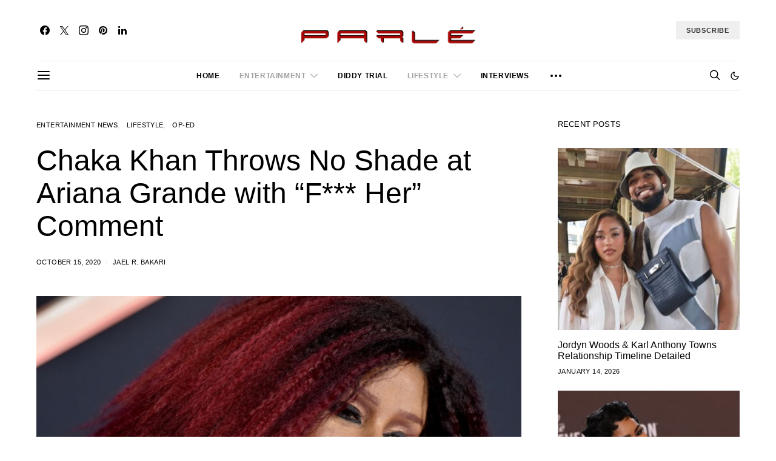

--- FILE ---
content_type: text/html; charset=UTF-8
request_url: https://parlemag.com/2020/10/chaka-khan-throws-shade-at-ariana-grande/
body_size: 84009
content:
<!DOCTYPE html>
<html lang="en-US" data-scheme='default'>
<head><meta charset="UTF-8"><script>if(navigator.userAgent.match(/MSIE|Internet Explorer/i)||navigator.userAgent.match(/Trident\/7\..*?rv:11/i)){var href=document.location.href;if(!href.match(/[?&]nowprocket/)){if(href.indexOf("?")==-1){if(href.indexOf("#")==-1){document.location.href=href+"?nowprocket=1"}else{document.location.href=href.replace("#","?nowprocket=1#")}}else{if(href.indexOf("#")==-1){document.location.href=href+"&nowprocket=1"}else{document.location.href=href.replace("#","&nowprocket=1#")}}}}</script><script>(()=>{class RocketLazyLoadScripts{constructor(){this.v="2.0.4",this.userEvents=["keydown","keyup","mousedown","mouseup","mousemove","mouseover","mouseout","touchmove","touchstart","touchend","touchcancel","wheel","click","dblclick","input"],this.attributeEvents=["onblur","onclick","oncontextmenu","ondblclick","onfocus","onmousedown","onmouseenter","onmouseleave","onmousemove","onmouseout","onmouseover","onmouseup","onmousewheel","onscroll","onsubmit"]}async t(){this.i(),this.o(),/iP(ad|hone)/.test(navigator.userAgent)&&this.h(),this.u(),this.l(this),this.m(),this.k(this),this.p(this),this._(),await Promise.all([this.R(),this.L()]),this.lastBreath=Date.now(),this.S(this),this.P(),this.D(),this.O(),this.M(),await this.C(this.delayedScripts.normal),await this.C(this.delayedScripts.defer),await this.C(this.delayedScripts.async),await this.T(),await this.F(),await this.j(),await this.A(),window.dispatchEvent(new Event("rocket-allScriptsLoaded")),this.everythingLoaded=!0,this.lastTouchEnd&&await new Promise(t=>setTimeout(t,500-Date.now()+this.lastTouchEnd)),this.I(),this.H(),this.U(),this.W()}i(){this.CSPIssue=sessionStorage.getItem("rocketCSPIssue"),document.addEventListener("securitypolicyviolation",t=>{this.CSPIssue||"script-src-elem"!==t.violatedDirective||"data"!==t.blockedURI||(this.CSPIssue=!0,sessionStorage.setItem("rocketCSPIssue",!0))},{isRocket:!0})}o(){window.addEventListener("pageshow",t=>{this.persisted=t.persisted,this.realWindowLoadedFired=!0},{isRocket:!0}),window.addEventListener("pagehide",()=>{this.onFirstUserAction=null},{isRocket:!0})}h(){let t;function e(e){t=e}window.addEventListener("touchstart",e,{isRocket:!0}),window.addEventListener("touchend",function i(o){o.changedTouches[0]&&t.changedTouches[0]&&Math.abs(o.changedTouches[0].pageX-t.changedTouches[0].pageX)<10&&Math.abs(o.changedTouches[0].pageY-t.changedTouches[0].pageY)<10&&o.timeStamp-t.timeStamp<200&&(window.removeEventListener("touchstart",e,{isRocket:!0}),window.removeEventListener("touchend",i,{isRocket:!0}),"INPUT"===o.target.tagName&&"text"===o.target.type||(o.target.dispatchEvent(new TouchEvent("touchend",{target:o.target,bubbles:!0})),o.target.dispatchEvent(new MouseEvent("mouseover",{target:o.target,bubbles:!0})),o.target.dispatchEvent(new PointerEvent("click",{target:o.target,bubbles:!0,cancelable:!0,detail:1,clientX:o.changedTouches[0].clientX,clientY:o.changedTouches[0].clientY})),event.preventDefault()))},{isRocket:!0})}q(t){this.userActionTriggered||("mousemove"!==t.type||this.firstMousemoveIgnored?"keyup"===t.type||"mouseover"===t.type||"mouseout"===t.type||(this.userActionTriggered=!0,this.onFirstUserAction&&this.onFirstUserAction()):this.firstMousemoveIgnored=!0),"click"===t.type&&t.preventDefault(),t.stopPropagation(),t.stopImmediatePropagation(),"touchstart"===this.lastEvent&&"touchend"===t.type&&(this.lastTouchEnd=Date.now()),"click"===t.type&&(this.lastTouchEnd=0),this.lastEvent=t.type,t.composedPath&&t.composedPath()[0].getRootNode()instanceof ShadowRoot&&(t.rocketTarget=t.composedPath()[0]),this.savedUserEvents.push(t)}u(){this.savedUserEvents=[],this.userEventHandler=this.q.bind(this),this.userEvents.forEach(t=>window.addEventListener(t,this.userEventHandler,{passive:!1,isRocket:!0})),document.addEventListener("visibilitychange",this.userEventHandler,{isRocket:!0})}U(){this.userEvents.forEach(t=>window.removeEventListener(t,this.userEventHandler,{passive:!1,isRocket:!0})),document.removeEventListener("visibilitychange",this.userEventHandler,{isRocket:!0}),this.savedUserEvents.forEach(t=>{(t.rocketTarget||t.target).dispatchEvent(new window[t.constructor.name](t.type,t))})}m(){const t="return false",e=Array.from(this.attributeEvents,t=>"data-rocket-"+t),i="["+this.attributeEvents.join("],[")+"]",o="[data-rocket-"+this.attributeEvents.join("],[data-rocket-")+"]",s=(e,i,o)=>{o&&o!==t&&(e.setAttribute("data-rocket-"+i,o),e["rocket"+i]=new Function("event",o),e.setAttribute(i,t))};new MutationObserver(t=>{for(const n of t)"attributes"===n.type&&(n.attributeName.startsWith("data-rocket-")||this.everythingLoaded?n.attributeName.startsWith("data-rocket-")&&this.everythingLoaded&&this.N(n.target,n.attributeName.substring(12)):s(n.target,n.attributeName,n.target.getAttribute(n.attributeName))),"childList"===n.type&&n.addedNodes.forEach(t=>{if(t.nodeType===Node.ELEMENT_NODE)if(this.everythingLoaded)for(const i of[t,...t.querySelectorAll(o)])for(const t of i.getAttributeNames())e.includes(t)&&this.N(i,t.substring(12));else for(const e of[t,...t.querySelectorAll(i)])for(const t of e.getAttributeNames())this.attributeEvents.includes(t)&&s(e,t,e.getAttribute(t))})}).observe(document,{subtree:!0,childList:!0,attributeFilter:[...this.attributeEvents,...e]})}I(){this.attributeEvents.forEach(t=>{document.querySelectorAll("[data-rocket-"+t+"]").forEach(e=>{this.N(e,t)})})}N(t,e){const i=t.getAttribute("data-rocket-"+e);i&&(t.setAttribute(e,i),t.removeAttribute("data-rocket-"+e))}k(t){Object.defineProperty(HTMLElement.prototype,"onclick",{get(){return this.rocketonclick||null},set(e){this.rocketonclick=e,this.setAttribute(t.everythingLoaded?"onclick":"data-rocket-onclick","this.rocketonclick(event)")}})}S(t){function e(e,i){let o=e[i];e[i]=null,Object.defineProperty(e,i,{get:()=>o,set(s){t.everythingLoaded?o=s:e["rocket"+i]=o=s}})}e(document,"onreadystatechange"),e(window,"onload"),e(window,"onpageshow");try{Object.defineProperty(document,"readyState",{get:()=>t.rocketReadyState,set(e){t.rocketReadyState=e},configurable:!0}),document.readyState="loading"}catch(t){console.log("WPRocket DJE readyState conflict, bypassing")}}l(t){this.originalAddEventListener=EventTarget.prototype.addEventListener,this.originalRemoveEventListener=EventTarget.prototype.removeEventListener,this.savedEventListeners=[],EventTarget.prototype.addEventListener=function(e,i,o){o&&o.isRocket||!t.B(e,this)&&!t.userEvents.includes(e)||t.B(e,this)&&!t.userActionTriggered||e.startsWith("rocket-")||t.everythingLoaded?t.originalAddEventListener.call(this,e,i,o):(t.savedEventListeners.push({target:this,remove:!1,type:e,func:i,options:o}),"mouseenter"!==e&&"mouseleave"!==e||t.originalAddEventListener.call(this,e,t.savedUserEvents.push,o))},EventTarget.prototype.removeEventListener=function(e,i,o){o&&o.isRocket||!t.B(e,this)&&!t.userEvents.includes(e)||t.B(e,this)&&!t.userActionTriggered||e.startsWith("rocket-")||t.everythingLoaded?t.originalRemoveEventListener.call(this,e,i,o):t.savedEventListeners.push({target:this,remove:!0,type:e,func:i,options:o})}}J(t,e){this.savedEventListeners=this.savedEventListeners.filter(i=>{let o=i.type,s=i.target||window;return e!==o||t!==s||(this.B(o,s)&&(i.type="rocket-"+o),this.$(i),!1)})}H(){EventTarget.prototype.addEventListener=this.originalAddEventListener,EventTarget.prototype.removeEventListener=this.originalRemoveEventListener,this.savedEventListeners.forEach(t=>this.$(t))}$(t){t.remove?this.originalRemoveEventListener.call(t.target,t.type,t.func,t.options):this.originalAddEventListener.call(t.target,t.type,t.func,t.options)}p(t){let e;function i(e){return t.everythingLoaded?e:e.split(" ").map(t=>"load"===t||t.startsWith("load.")?"rocket-jquery-load":t).join(" ")}function o(o){function s(e){const s=o.fn[e];o.fn[e]=o.fn.init.prototype[e]=function(){return this[0]===window&&t.userActionTriggered&&("string"==typeof arguments[0]||arguments[0]instanceof String?arguments[0]=i(arguments[0]):"object"==typeof arguments[0]&&Object.keys(arguments[0]).forEach(t=>{const e=arguments[0][t];delete arguments[0][t],arguments[0][i(t)]=e})),s.apply(this,arguments),this}}if(o&&o.fn&&!t.allJQueries.includes(o)){const e={DOMContentLoaded:[],"rocket-DOMContentLoaded":[]};for(const t in e)document.addEventListener(t,()=>{e[t].forEach(t=>t())},{isRocket:!0});o.fn.ready=o.fn.init.prototype.ready=function(i){function s(){parseInt(o.fn.jquery)>2?setTimeout(()=>i.bind(document)(o)):i.bind(document)(o)}return"function"==typeof i&&(t.realDomReadyFired?!t.userActionTriggered||t.fauxDomReadyFired?s():e["rocket-DOMContentLoaded"].push(s):e.DOMContentLoaded.push(s)),o([])},s("on"),s("one"),s("off"),t.allJQueries.push(o)}e=o}t.allJQueries=[],o(window.jQuery),Object.defineProperty(window,"jQuery",{get:()=>e,set(t){o(t)}})}P(){const t=new Map;document.write=document.writeln=function(e){const i=document.currentScript,o=document.createRange(),s=i.parentElement;let n=t.get(i);void 0===n&&(n=i.nextSibling,t.set(i,n));const c=document.createDocumentFragment();o.setStart(c,0),c.appendChild(o.createContextualFragment(e)),s.insertBefore(c,n)}}async R(){return new Promise(t=>{this.userActionTriggered?t():this.onFirstUserAction=t})}async L(){return new Promise(t=>{document.addEventListener("DOMContentLoaded",()=>{this.realDomReadyFired=!0,t()},{isRocket:!0})})}async j(){return this.realWindowLoadedFired?Promise.resolve():new Promise(t=>{window.addEventListener("load",t,{isRocket:!0})})}M(){this.pendingScripts=[];this.scriptsMutationObserver=new MutationObserver(t=>{for(const e of t)e.addedNodes.forEach(t=>{"SCRIPT"!==t.tagName||t.noModule||t.isWPRocket||this.pendingScripts.push({script:t,promise:new Promise(e=>{const i=()=>{const i=this.pendingScripts.findIndex(e=>e.script===t);i>=0&&this.pendingScripts.splice(i,1),e()};t.addEventListener("load",i,{isRocket:!0}),t.addEventListener("error",i,{isRocket:!0}),setTimeout(i,1e3)})})})}),this.scriptsMutationObserver.observe(document,{childList:!0,subtree:!0})}async F(){await this.X(),this.pendingScripts.length?(await this.pendingScripts[0].promise,await this.F()):this.scriptsMutationObserver.disconnect()}D(){this.delayedScripts={normal:[],async:[],defer:[]},document.querySelectorAll("script[type$=rocketlazyloadscript]").forEach(t=>{t.hasAttribute("data-rocket-src")?t.hasAttribute("async")&&!1!==t.async?this.delayedScripts.async.push(t):t.hasAttribute("defer")&&!1!==t.defer||"module"===t.getAttribute("data-rocket-type")?this.delayedScripts.defer.push(t):this.delayedScripts.normal.push(t):this.delayedScripts.normal.push(t)})}async _(){await this.L();let t=[];document.querySelectorAll("script[type$=rocketlazyloadscript][data-rocket-src]").forEach(e=>{let i=e.getAttribute("data-rocket-src");if(i&&!i.startsWith("data:")){i.startsWith("//")&&(i=location.protocol+i);try{const o=new URL(i).origin;o!==location.origin&&t.push({src:o,crossOrigin:e.crossOrigin||"module"===e.getAttribute("data-rocket-type")})}catch(t){}}}),t=[...new Map(t.map(t=>[JSON.stringify(t),t])).values()],this.Y(t,"preconnect")}async G(t){if(await this.K(),!0!==t.noModule||!("noModule"in HTMLScriptElement.prototype))return new Promise(e=>{let i;function o(){(i||t).setAttribute("data-rocket-status","executed"),e()}try{if(navigator.userAgent.includes("Firefox/")||""===navigator.vendor||this.CSPIssue)i=document.createElement("script"),[...t.attributes].forEach(t=>{let e=t.nodeName;"type"!==e&&("data-rocket-type"===e&&(e="type"),"data-rocket-src"===e&&(e="src"),i.setAttribute(e,t.nodeValue))}),t.text&&(i.text=t.text),t.nonce&&(i.nonce=t.nonce),i.hasAttribute("src")?(i.addEventListener("load",o,{isRocket:!0}),i.addEventListener("error",()=>{i.setAttribute("data-rocket-status","failed-network"),e()},{isRocket:!0}),setTimeout(()=>{i.isConnected||e()},1)):(i.text=t.text,o()),i.isWPRocket=!0,t.parentNode.replaceChild(i,t);else{const i=t.getAttribute("data-rocket-type"),s=t.getAttribute("data-rocket-src");i?(t.type=i,t.removeAttribute("data-rocket-type")):t.removeAttribute("type"),t.addEventListener("load",o,{isRocket:!0}),t.addEventListener("error",i=>{this.CSPIssue&&i.target.src.startsWith("data:")?(console.log("WPRocket: CSP fallback activated"),t.removeAttribute("src"),this.G(t).then(e)):(t.setAttribute("data-rocket-status","failed-network"),e())},{isRocket:!0}),s?(t.fetchPriority="high",t.removeAttribute("data-rocket-src"),t.src=s):t.src="data:text/javascript;base64,"+window.btoa(unescape(encodeURIComponent(t.text)))}}catch(i){t.setAttribute("data-rocket-status","failed-transform"),e()}});t.setAttribute("data-rocket-status","skipped")}async C(t){const e=t.shift();return e?(e.isConnected&&await this.G(e),this.C(t)):Promise.resolve()}O(){this.Y([...this.delayedScripts.normal,...this.delayedScripts.defer,...this.delayedScripts.async],"preload")}Y(t,e){this.trash=this.trash||[];let i=!0;var o=document.createDocumentFragment();t.forEach(t=>{const s=t.getAttribute&&t.getAttribute("data-rocket-src")||t.src;if(s&&!s.startsWith("data:")){const n=document.createElement("link");n.href=s,n.rel=e,"preconnect"!==e&&(n.as="script",n.fetchPriority=i?"high":"low"),t.getAttribute&&"module"===t.getAttribute("data-rocket-type")&&(n.crossOrigin=!0),t.crossOrigin&&(n.crossOrigin=t.crossOrigin),t.integrity&&(n.integrity=t.integrity),t.nonce&&(n.nonce=t.nonce),o.appendChild(n),this.trash.push(n),i=!1}}),document.head.appendChild(o)}W(){this.trash.forEach(t=>t.remove())}async T(){try{document.readyState="interactive"}catch(t){}this.fauxDomReadyFired=!0;try{await this.K(),this.J(document,"readystatechange"),document.dispatchEvent(new Event("rocket-readystatechange")),await this.K(),document.rocketonreadystatechange&&document.rocketonreadystatechange(),await this.K(),this.J(document,"DOMContentLoaded"),document.dispatchEvent(new Event("rocket-DOMContentLoaded")),await this.K(),this.J(window,"DOMContentLoaded"),window.dispatchEvent(new Event("rocket-DOMContentLoaded"))}catch(t){console.error(t)}}async A(){try{document.readyState="complete"}catch(t){}try{await this.K(),this.J(document,"readystatechange"),document.dispatchEvent(new Event("rocket-readystatechange")),await this.K(),document.rocketonreadystatechange&&document.rocketonreadystatechange(),await this.K(),this.J(window,"load"),window.dispatchEvent(new Event("rocket-load")),await this.K(),window.rocketonload&&window.rocketonload(),await this.K(),this.allJQueries.forEach(t=>t(window).trigger("rocket-jquery-load")),await this.K(),this.J(window,"pageshow");const t=new Event("rocket-pageshow");t.persisted=this.persisted,window.dispatchEvent(t),await this.K(),window.rocketonpageshow&&window.rocketonpageshow({persisted:this.persisted})}catch(t){console.error(t)}}async K(){Date.now()-this.lastBreath>45&&(await this.X(),this.lastBreath=Date.now())}async X(){return document.hidden?new Promise(t=>setTimeout(t)):new Promise(t=>requestAnimationFrame(t))}B(t,e){return e===document&&"readystatechange"===t||(e===document&&"DOMContentLoaded"===t||(e===window&&"DOMContentLoaded"===t||(e===window&&"load"===t||e===window&&"pageshow"===t)))}static run(){(new RocketLazyLoadScripts).t()}}RocketLazyLoadScripts.run()})();</script>
	
	<meta name="viewport" content="width=device-width, initial-scale=1">
	<link rel="profile" href="http://gmpg.org/xfn/11">
		<link rel="pingback" href="https://parlemag.com/xmlrpc.php">
		<meta name='robots' content='index, follow, max-image-preview:large, max-snippet:-1, max-video-preview:-1' />

	<!-- This site is optimized with the Yoast SEO Premium plugin v26.7 (Yoast SEO v26.7) - https://yoast.com/wordpress/plugins/seo/ -->
	<title>Chaka Khan Ariana Grande Feud After &quot;F*** Her&quot; Comment</title>
<link data-rocket-prefetch href="https://www.youtube.com" rel="dns-prefetch">
<link data-rocket-prefetch href="https://stats.wp.com" rel="dns-prefetch">
<link data-rocket-prefetch href="https://img1.wsimg.com" rel="dns-prefetch"><link rel="preload" data-rocket-preload as="image" href="https://parlemag.com/wp-content/uploads/2020/10/Chaka-Khan-Throws-Shade.jpg" imagesrcset="https://parlemag.com/wp-content/uploads/2020/10/Chaka-Khan-Throws-Shade.jpg 700w, https://parlemag.com/wp-content/uploads/2020/10/Chaka-Khan-Throws-Shade-300x189.jpg 300w, https://parlemag.com/wp-content/uploads/2020/10/Chaka-Khan-Throws-Shade-668x420.jpg 668w, https://parlemag.com/wp-content/uploads/2020/10/Chaka-Khan-Throws-Shade-150x94.jpg 150w, https://parlemag.com/wp-content/uploads/2020/10/Chaka-Khan-Throws-Shade-696x437.jpg 696w" imagesizes="(max-width: 700px) 100vw, 700px" fetchpriority="high">
	<meta name="description" content="After VLADTV interview, Grande fans believe Chaka Khan Throws Shade At Ariana Grande with &quot;F*** Her&quot; Comment." />
	<link rel="canonical" href="https://parlemag.com/2020/10/chaka-khan-throws-shade-at-ariana-grande/" />
	<meta property="og:locale" content="en_US" />
	<meta property="og:type" content="article" />
	<meta property="og:title" content="Chaka Khan Throws No Shade At Ariana Grande With &quot;F*** Her&quot; Comment" />
	<meta property="og:description" content="The diva is in hot water after her VLADTV interview with Luenell..." />
	<meta property="og:url" content="https://parlemag.com/2020/10/chaka-khan-throws-shade-at-ariana-grande/" />
	<meta property="og:site_name" content="Parle Mag" />
	<meta property="article:publisher" content="https://www.facebook.com/parlemagazine" />
	<meta property="article:published_time" content="2020-10-16T00:42:48+00:00" />
	<meta property="og:image" content="https://parlemag.com/wp-content/uploads/2020/10/Chaka-Khan-Throws-Shade.jpg" />
	<meta property="og:image:width" content="700" />
	<meta property="og:image:height" content="440" />
	<meta property="og:image:type" content="image/jpeg" />
	<meta name="author" content="Jael R. Bakari" />
	<meta name="twitter:card" content="summary_large_image" />
	<meta name="twitter:title" content="Chaka Khan Throws No Shade at Ariana Grande with &quot;F*** Her&quot; Comment Parle Mag" />
	<meta name="twitter:description" content="Parle Mag - The Voice of The Culture, bringing you the latest in lifestyle, entertainment, and culture." />
	<meta name="twitter:creator" content="@parlemag" />
	<meta name="twitter:site" content="@parlemag" />
	<meta name="twitter:label1" content="Written by" />
	<meta name="twitter:data1" content="Jael R. Bakari" />
	<meta name="twitter:label2" content="Est. reading time" />
	<meta name="twitter:data2" content="6 minutes" />
	<script type="application/ld+json" class="yoast-schema-graph">{"@context":"https://schema.org","@graph":[{"@type":["Article","BlogPosting"],"@id":"https://parlemag.com/2020/10/chaka-khan-throws-shade-at-ariana-grande/#article","isPartOf":{"@id":"https://parlemag.com/2020/10/chaka-khan-throws-shade-at-ariana-grande/"},"author":{"name":"Jael R. Bakari","@id":"https://parlemag.com/#/schema/person/ab3d9ff28f641e06c579654f996a5d39"},"headline":"Chaka Khan Throws No Shade at Ariana Grande with &#8220;F*** Her&#8221; Comment","datePublished":"2020-10-16T00:42:48+00:00","mainEntityOfPage":{"@id":"https://parlemag.com/2020/10/chaka-khan-throws-shade-at-ariana-grande/"},"wordCount":1133,"commentCount":0,"publisher":{"@id":"https://parlemag.com/#organization"},"image":{"@id":"https://parlemag.com/2020/10/chaka-khan-throws-shade-at-ariana-grande/#primaryimage"},"thumbnailUrl":"https://parlemag.com/wp-content/uploads/2020/10/Chaka-Khan-Throws-Shade.jpg","keywords":["ariana grande","Ariana Grande Chaka Khan","Chaka Khan","Chaka Khan Ariana Grande","Chaka Khan Throws Shade","Chaka Khan VLADTV"],"articleSection":["Entertainment News","Lifestyle","Op-Ed"],"inLanguage":"en-US","potentialAction":[{"@type":"CommentAction","name":"Comment","target":["https://parlemag.com/2020/10/chaka-khan-throws-shade-at-ariana-grande/#respond"]}]},{"@type":["WebPage","MedicalWebPage"],"@id":"https://parlemag.com/2020/10/chaka-khan-throws-shade-at-ariana-grande/","url":"https://parlemag.com/2020/10/chaka-khan-throws-shade-at-ariana-grande/","name":"Chaka Khan Ariana Grande Feud After \"F*** Her\" Comment","isPartOf":{"@id":"https://parlemag.com/#website"},"primaryImageOfPage":{"@id":"https://parlemag.com/2020/10/chaka-khan-throws-shade-at-ariana-grande/#primaryimage"},"image":{"@id":"https://parlemag.com/2020/10/chaka-khan-throws-shade-at-ariana-grande/#primaryimage"},"thumbnailUrl":"https://parlemag.com/wp-content/uploads/2020/10/Chaka-Khan-Throws-Shade.jpg","datePublished":"2020-10-16T00:42:48+00:00","description":"After VLADTV interview, Grande fans believe Chaka Khan Throws Shade At Ariana Grande with \"F*** Her\" Comment.","breadcrumb":{"@id":"https://parlemag.com/2020/10/chaka-khan-throws-shade-at-ariana-grande/#breadcrumb"},"inLanguage":"en-US","potentialAction":[{"@type":"ReadAction","target":["https://parlemag.com/2020/10/chaka-khan-throws-shade-at-ariana-grande/"]}]},{"@type":"ImageObject","inLanguage":"en-US","@id":"https://parlemag.com/2020/10/chaka-khan-throws-shade-at-ariana-grande/#primaryimage","url":"https://parlemag.com/wp-content/uploads/2020/10/Chaka-Khan-Throws-Shade.jpg","contentUrl":"https://parlemag.com/wp-content/uploads/2020/10/Chaka-Khan-Throws-Shade.jpg","width":700,"height":440,"caption":"Chaka Khan Throws Shade - Chaka Khan Ariana Grande"},{"@type":"BreadcrumbList","@id":"https://parlemag.com/2020/10/chaka-khan-throws-shade-at-ariana-grande/#breadcrumb","itemListElement":[{"@type":"ListItem","position":1,"name":"Home","item":"https://parlemag.com/"},{"@type":"ListItem","position":2,"name":"Chaka Khan Throws No Shade at Ariana Grande with &#8220;F*** Her&#8221; Comment"}]},{"@type":"WebSite","@id":"https://parlemag.com/#website","url":"https://parlemag.com/","name":"Parle Mag","description":"parlemag.com - The Voice of The Culture","publisher":{"@id":"https://parlemag.com/#organization"},"alternateName":"Parle Magazine","potentialAction":[{"@type":"SearchAction","target":{"@type":"EntryPoint","urlTemplate":"https://parlemag.com/?s={search_term_string}"},"query-input":{"@type":"PropertyValueSpecification","valueRequired":true,"valueName":"search_term_string"}}],"inLanguage":"en-US"},{"@type":"Organization","@id":"https://parlemag.com/#organization","name":"Parle Magazine - www.parlemag.com","alternateName":"Parle Mag","url":"https://parlemag.com/","logo":{"@type":"ImageObject","inLanguage":"en-US","@id":"https://parlemag.com/#/schema/logo/image/","url":"https://parlemag.com/wp-content/uploads/2025/01/parle-updated-logo-2-1.png","contentUrl":"https://parlemag.com/wp-content/uploads/2025/01/parle-updated-logo-2-1.png","width":700,"height":113,"caption":"Parle Magazine - www.parlemag.com"},"image":{"@id":"https://parlemag.com/#/schema/logo/image/"},"sameAs":["https://www.facebook.com/parlemagazine","https://x.com/parlemag","https://www.instagram.com/parlemag","https://www.linkedin.com/company/parle-mag","https://www.myspace.com/parlemag","https://www.pinterest.com/parlemagazine","https://www.youtube.com/user/ParleMag"],"description":"Parle Mag - The Voice of The Culture, bringing you the latest in lifestyle, entertainment, and culture.","publishingPrinciples":"https://parlemag.com/privacy-policy-2/"},{"@type":"Person","@id":"https://parlemag.com/#/schema/person/ab3d9ff28f641e06c579654f996a5d39","name":"Jael R. Bakari","image":{"@type":"ImageObject","inLanguage":"en-US","@id":"https://parlemag.com/#/schema/person/image/","url":"https://secure.gravatar.com/avatar/27689d5e837929671907d947a12d05431961984f140414212c6368b26a7e7c87?s=96&d=mm&r=g","contentUrl":"https://secure.gravatar.com/avatar/27689d5e837929671907d947a12d05431961984f140414212c6368b26a7e7c87?s=96&d=mm&r=g","caption":"Jael R. Bakari"},"description":"Jael is a weirdo. Armed with an imagination that rivals virtual reality and a M.S. in Psych when Jael isn’t analyzing the actions of celebrities and public figures she is busy creating rich worlds of Color (pun intended) dressed in fantasy and magic that focus on her life’s mission: to show we are all human through the power of stories. Her hobbies include reminiscing about growing up in pre-Hipster Brooklyn, reading all the books and painting with the bulk of her time split between raising an active family of five with her husband Solomon in the Peach State and sprinkling the outcomes of her research, meditations, musings, and general silliness across social media. To learn more about Jael and read the weird thoughts from her head visit her at www.jaelrbakari.com","url":"https://parlemag.com/author/jael-bakari/"}]}</script>
	<!-- / Yoast SEO Premium plugin. -->


<link rel='dns-prefetch' href='//static.addtoany.com' />
<link rel='dns-prefetch' href='//www.googletagmanager.com' />
<link rel='dns-prefetch' href='//pagead2.googlesyndication.com' />
<link rel='dns-prefetch' href='//stats.wp.com' />
<link rel="alternate" type="application/rss+xml" title="Parle Mag &raquo; Feed" href="https://parlemag.com/feed/" />
<link rel="alternate" type="application/rss+xml" title="Parle Mag &raquo; Comments Feed" href="https://parlemag.com/comments/feed/" />
<link rel="alternate" type="application/rss+xml" title="Parle Mag &raquo; Chaka Khan Throws No Shade at Ariana Grande with &#8220;F*** Her&#8221; Comment Comments Feed" href="https://parlemag.com/2020/10/chaka-khan-throws-shade-at-ariana-grande/feed/" />
			<link rel="preload" href="https://parlemag.com/wp-content/plugins/canvas/assets/fonts/canvas-icons.woff" as="font" type="font/woff" crossorigin>
			<style id='wp-img-auto-sizes-contain-inline-css'>
img:is([sizes=auto i],[sizes^="auto," i]){contain-intrinsic-size:3000px 1500px}
/*# sourceURL=wp-img-auto-sizes-contain-inline-css */
</style>
<link data-minify="1" rel='stylesheet' id='canvas-css' href='https://parlemag.com/wp-content/cache/min/1/wp-content/plugins/canvas/assets/css/canvas.css?ver=1768288428' media='all' />
<link rel='alternate stylesheet' id='powerkit-icons-css' href='https://parlemag.com/wp-content/plugins/powerkit/assets/fonts/powerkit-icons.woff?ver=3.0.4' as='font' type='font/wof' crossorigin />
<link data-minify="1" rel='stylesheet' id='powerkit-css' href='https://parlemag.com/wp-content/cache/min/1/wp-content/plugins/powerkit/assets/css/powerkit.css?ver=1768288428' media='all' />
<style id='wp-block-library-inline-css'>
:root{--wp-block-synced-color:#7a00df;--wp-block-synced-color--rgb:122,0,223;--wp-bound-block-color:var(--wp-block-synced-color);--wp-editor-canvas-background:#ddd;--wp-admin-theme-color:#007cba;--wp-admin-theme-color--rgb:0,124,186;--wp-admin-theme-color-darker-10:#006ba1;--wp-admin-theme-color-darker-10--rgb:0,107,160.5;--wp-admin-theme-color-darker-20:#005a87;--wp-admin-theme-color-darker-20--rgb:0,90,135;--wp-admin-border-width-focus:2px}@media (min-resolution:192dpi){:root{--wp-admin-border-width-focus:1.5px}}.wp-element-button{cursor:pointer}:root .has-very-light-gray-background-color{background-color:#eee}:root .has-very-dark-gray-background-color{background-color:#313131}:root .has-very-light-gray-color{color:#eee}:root .has-very-dark-gray-color{color:#313131}:root .has-vivid-green-cyan-to-vivid-cyan-blue-gradient-background{background:linear-gradient(135deg,#00d084,#0693e3)}:root .has-purple-crush-gradient-background{background:linear-gradient(135deg,#34e2e4,#4721fb 50%,#ab1dfe)}:root .has-hazy-dawn-gradient-background{background:linear-gradient(135deg,#faaca8,#dad0ec)}:root .has-subdued-olive-gradient-background{background:linear-gradient(135deg,#fafae1,#67a671)}:root .has-atomic-cream-gradient-background{background:linear-gradient(135deg,#fdd79a,#004a59)}:root .has-nightshade-gradient-background{background:linear-gradient(135deg,#330968,#31cdcf)}:root .has-midnight-gradient-background{background:linear-gradient(135deg,#020381,#2874fc)}:root{--wp--preset--font-size--normal:16px;--wp--preset--font-size--huge:42px}.has-regular-font-size{font-size:1em}.has-larger-font-size{font-size:2.625em}.has-normal-font-size{font-size:var(--wp--preset--font-size--normal)}.has-huge-font-size{font-size:var(--wp--preset--font-size--huge)}.has-text-align-center{text-align:center}.has-text-align-left{text-align:left}.has-text-align-right{text-align:right}.has-fit-text{white-space:nowrap!important}#end-resizable-editor-section{display:none}.aligncenter{clear:both}.items-justified-left{justify-content:flex-start}.items-justified-center{justify-content:center}.items-justified-right{justify-content:flex-end}.items-justified-space-between{justify-content:space-between}.screen-reader-text{border:0;clip-path:inset(50%);height:1px;margin:-1px;overflow:hidden;padding:0;position:absolute;width:1px;word-wrap:normal!important}.screen-reader-text:focus{background-color:#ddd;clip-path:none;color:#444;display:block;font-size:1em;height:auto;left:5px;line-height:normal;padding:15px 23px 14px;text-decoration:none;top:5px;width:auto;z-index:100000}html :where(.has-border-color){border-style:solid}html :where([style*=border-top-color]){border-top-style:solid}html :where([style*=border-right-color]){border-right-style:solid}html :where([style*=border-bottom-color]){border-bottom-style:solid}html :where([style*=border-left-color]){border-left-style:solid}html :where([style*=border-width]){border-style:solid}html :where([style*=border-top-width]){border-top-style:solid}html :where([style*=border-right-width]){border-right-style:solid}html :where([style*=border-bottom-width]){border-bottom-style:solid}html :where([style*=border-left-width]){border-left-style:solid}html :where(img[class*=wp-image-]){height:auto;max-width:100%}:where(figure){margin:0 0 1em}html :where(.is-position-sticky){--wp-admin--admin-bar--position-offset:var(--wp-admin--admin-bar--height,0px)}@media screen and (max-width:600px){html :where(.is-position-sticky){--wp-admin--admin-bar--position-offset:0px}}

/*# sourceURL=wp-block-library-inline-css */
</style><link data-minify="1" rel='stylesheet' id='canvas-block-posts-style-css' href='https://parlemag.com/wp-content/cache/min/1/wp-content/plugins/canvas/components/posts/block-posts/block-posts.css?ver=1768288428' media='all' />
<style id='global-styles-inline-css'>
:root{--wp--preset--aspect-ratio--square: 1;--wp--preset--aspect-ratio--4-3: 4/3;--wp--preset--aspect-ratio--3-4: 3/4;--wp--preset--aspect-ratio--3-2: 3/2;--wp--preset--aspect-ratio--2-3: 2/3;--wp--preset--aspect-ratio--16-9: 16/9;--wp--preset--aspect-ratio--9-16: 9/16;--wp--preset--color--black: #000000;--wp--preset--color--cyan-bluish-gray: #abb8c3;--wp--preset--color--white: #FFFFFF;--wp--preset--color--pale-pink: #f78da7;--wp--preset--color--vivid-red: #ce2e2e;--wp--preset--color--luminous-vivid-orange: #ff6900;--wp--preset--color--luminous-vivid-amber: #fcb902;--wp--preset--color--light-green-cyan: #7bdcb5;--wp--preset--color--vivid-green-cyan: #01d083;--wp--preset--color--pale-cyan-blue: #8ed1fc;--wp--preset--color--vivid-cyan-blue: #0693e3;--wp--preset--color--vivid-purple: #9b51e0;--wp--preset--color--secondary: #f8f8f8;--wp--preset--gradient--vivid-cyan-blue-to-vivid-purple: linear-gradient(135deg,rgb(6,147,227) 0%,rgb(155,81,224) 100%);--wp--preset--gradient--light-green-cyan-to-vivid-green-cyan: linear-gradient(135deg,rgb(122,220,180) 0%,rgb(0,208,130) 100%);--wp--preset--gradient--luminous-vivid-amber-to-luminous-vivid-orange: linear-gradient(135deg,rgb(252,185,0) 0%,rgb(255,105,0) 100%);--wp--preset--gradient--luminous-vivid-orange-to-vivid-red: linear-gradient(135deg,rgb(255,105,0) 0%,rgb(207,46,46) 100%);--wp--preset--gradient--very-light-gray-to-cyan-bluish-gray: linear-gradient(135deg,rgb(238,238,238) 0%,rgb(169,184,195) 100%);--wp--preset--gradient--cool-to-warm-spectrum: linear-gradient(135deg,rgb(74,234,220) 0%,rgb(151,120,209) 20%,rgb(207,42,186) 40%,rgb(238,44,130) 60%,rgb(251,105,98) 80%,rgb(254,248,76) 100%);--wp--preset--gradient--blush-light-purple: linear-gradient(135deg,rgb(255,206,236) 0%,rgb(152,150,240) 100%);--wp--preset--gradient--blush-bordeaux: linear-gradient(135deg,rgb(254,205,165) 0%,rgb(254,45,45) 50%,rgb(107,0,62) 100%);--wp--preset--gradient--luminous-dusk: linear-gradient(135deg,rgb(255,203,112) 0%,rgb(199,81,192) 50%,rgb(65,88,208) 100%);--wp--preset--gradient--pale-ocean: linear-gradient(135deg,rgb(255,245,203) 0%,rgb(182,227,212) 50%,rgb(51,167,181) 100%);--wp--preset--gradient--electric-grass: linear-gradient(135deg,rgb(202,248,128) 0%,rgb(113,206,126) 100%);--wp--preset--gradient--midnight: linear-gradient(135deg,rgb(2,3,129) 0%,rgb(40,116,252) 100%);--wp--preset--font-size--small: 13px;--wp--preset--font-size--medium: 20px;--wp--preset--font-size--large: 36px;--wp--preset--font-size--x-large: 42px;--wp--preset--spacing--20: 0.44rem;--wp--preset--spacing--30: 0.67rem;--wp--preset--spacing--40: 1rem;--wp--preset--spacing--50: 1.5rem;--wp--preset--spacing--60: 2.25rem;--wp--preset--spacing--70: 3.38rem;--wp--preset--spacing--80: 5.06rem;--wp--preset--shadow--natural: 6px 6px 9px rgba(0, 0, 0, 0.2);--wp--preset--shadow--deep: 12px 12px 50px rgba(0, 0, 0, 0.4);--wp--preset--shadow--sharp: 6px 6px 0px rgba(0, 0, 0, 0.2);--wp--preset--shadow--outlined: 6px 6px 0px -3px rgb(255, 255, 255), 6px 6px rgb(0, 0, 0);--wp--preset--shadow--crisp: 6px 6px 0px rgb(0, 0, 0);}:where(.is-layout-flex){gap: 0.5em;}:where(.is-layout-grid){gap: 0.5em;}body .is-layout-flex{display: flex;}.is-layout-flex{flex-wrap: wrap;align-items: center;}.is-layout-flex > :is(*, div){margin: 0;}body .is-layout-grid{display: grid;}.is-layout-grid > :is(*, div){margin: 0;}:where(.wp-block-columns.is-layout-flex){gap: 2em;}:where(.wp-block-columns.is-layout-grid){gap: 2em;}:where(.wp-block-post-template.is-layout-flex){gap: 1.25em;}:where(.wp-block-post-template.is-layout-grid){gap: 1.25em;}.has-black-color{color: var(--wp--preset--color--black) !important;}.has-cyan-bluish-gray-color{color: var(--wp--preset--color--cyan-bluish-gray) !important;}.has-white-color{color: var(--wp--preset--color--white) !important;}.has-pale-pink-color{color: var(--wp--preset--color--pale-pink) !important;}.has-vivid-red-color{color: var(--wp--preset--color--vivid-red) !important;}.has-luminous-vivid-orange-color{color: var(--wp--preset--color--luminous-vivid-orange) !important;}.has-luminous-vivid-amber-color{color: var(--wp--preset--color--luminous-vivid-amber) !important;}.has-light-green-cyan-color{color: var(--wp--preset--color--light-green-cyan) !important;}.has-vivid-green-cyan-color{color: var(--wp--preset--color--vivid-green-cyan) !important;}.has-pale-cyan-blue-color{color: var(--wp--preset--color--pale-cyan-blue) !important;}.has-vivid-cyan-blue-color{color: var(--wp--preset--color--vivid-cyan-blue) !important;}.has-vivid-purple-color{color: var(--wp--preset--color--vivid-purple) !important;}.has-black-background-color{background-color: var(--wp--preset--color--black) !important;}.has-cyan-bluish-gray-background-color{background-color: var(--wp--preset--color--cyan-bluish-gray) !important;}.has-white-background-color{background-color: var(--wp--preset--color--white) !important;}.has-pale-pink-background-color{background-color: var(--wp--preset--color--pale-pink) !important;}.has-vivid-red-background-color{background-color: var(--wp--preset--color--vivid-red) !important;}.has-luminous-vivid-orange-background-color{background-color: var(--wp--preset--color--luminous-vivid-orange) !important;}.has-luminous-vivid-amber-background-color{background-color: var(--wp--preset--color--luminous-vivid-amber) !important;}.has-light-green-cyan-background-color{background-color: var(--wp--preset--color--light-green-cyan) !important;}.has-vivid-green-cyan-background-color{background-color: var(--wp--preset--color--vivid-green-cyan) !important;}.has-pale-cyan-blue-background-color{background-color: var(--wp--preset--color--pale-cyan-blue) !important;}.has-vivid-cyan-blue-background-color{background-color: var(--wp--preset--color--vivid-cyan-blue) !important;}.has-vivid-purple-background-color{background-color: var(--wp--preset--color--vivid-purple) !important;}.has-black-border-color{border-color: var(--wp--preset--color--black) !important;}.has-cyan-bluish-gray-border-color{border-color: var(--wp--preset--color--cyan-bluish-gray) !important;}.has-white-border-color{border-color: var(--wp--preset--color--white) !important;}.has-pale-pink-border-color{border-color: var(--wp--preset--color--pale-pink) !important;}.has-vivid-red-border-color{border-color: var(--wp--preset--color--vivid-red) !important;}.has-luminous-vivid-orange-border-color{border-color: var(--wp--preset--color--luminous-vivid-orange) !important;}.has-luminous-vivid-amber-border-color{border-color: var(--wp--preset--color--luminous-vivid-amber) !important;}.has-light-green-cyan-border-color{border-color: var(--wp--preset--color--light-green-cyan) !important;}.has-vivid-green-cyan-border-color{border-color: var(--wp--preset--color--vivid-green-cyan) !important;}.has-pale-cyan-blue-border-color{border-color: var(--wp--preset--color--pale-cyan-blue) !important;}.has-vivid-cyan-blue-border-color{border-color: var(--wp--preset--color--vivid-cyan-blue) !important;}.has-vivid-purple-border-color{border-color: var(--wp--preset--color--vivid-purple) !important;}.has-vivid-cyan-blue-to-vivid-purple-gradient-background{background: var(--wp--preset--gradient--vivid-cyan-blue-to-vivid-purple) !important;}.has-light-green-cyan-to-vivid-green-cyan-gradient-background{background: var(--wp--preset--gradient--light-green-cyan-to-vivid-green-cyan) !important;}.has-luminous-vivid-amber-to-luminous-vivid-orange-gradient-background{background: var(--wp--preset--gradient--luminous-vivid-amber-to-luminous-vivid-orange) !important;}.has-luminous-vivid-orange-to-vivid-red-gradient-background{background: var(--wp--preset--gradient--luminous-vivid-orange-to-vivid-red) !important;}.has-very-light-gray-to-cyan-bluish-gray-gradient-background{background: var(--wp--preset--gradient--very-light-gray-to-cyan-bluish-gray) !important;}.has-cool-to-warm-spectrum-gradient-background{background: var(--wp--preset--gradient--cool-to-warm-spectrum) !important;}.has-blush-light-purple-gradient-background{background: var(--wp--preset--gradient--blush-light-purple) !important;}.has-blush-bordeaux-gradient-background{background: var(--wp--preset--gradient--blush-bordeaux) !important;}.has-luminous-dusk-gradient-background{background: var(--wp--preset--gradient--luminous-dusk) !important;}.has-pale-ocean-gradient-background{background: var(--wp--preset--gradient--pale-ocean) !important;}.has-electric-grass-gradient-background{background: var(--wp--preset--gradient--electric-grass) !important;}.has-midnight-gradient-background{background: var(--wp--preset--gradient--midnight) !important;}.has-small-font-size{font-size: var(--wp--preset--font-size--small) !important;}.has-medium-font-size{font-size: var(--wp--preset--font-size--medium) !important;}.has-large-font-size{font-size: var(--wp--preset--font-size--large) !important;}.has-x-large-font-size{font-size: var(--wp--preset--font-size--x-large) !important;}
/*# sourceURL=global-styles-inline-css */
</style>

<style id='classic-theme-styles-inline-css'>
/*! This file is auto-generated */
.wp-block-button__link{color:#fff;background-color:#32373c;border-radius:9999px;box-shadow:none;text-decoration:none;padding:calc(.667em + 2px) calc(1.333em + 2px);font-size:1.125em}.wp-block-file__button{background:#32373c;color:#fff;text-decoration:none}
/*# sourceURL=/wp-includes/css/classic-themes.min.css */
</style>
<link data-minify="1" rel='stylesheet' id='canvas-block-posts-sidebar-css' href='https://parlemag.com/wp-content/cache/min/1/wp-content/plugins/canvas/components/posts/block-posts-sidebar/block-posts-sidebar.css?ver=1768288428' media='all' />
<link data-minify="1" rel='stylesheet' id='csco-block-posts-sidebar-style-css' href='https://parlemag.com/wp-content/cache/min/1/wp-content/themes/authentic/css/blocks/posts-sidebar.css?ver=1768288428' media='all' />
<link data-minify="1" rel='stylesheet' id='csco-block-twitter-slider-style-css' href='https://parlemag.com/wp-content/cache/min/1/wp-content/themes/authentic/css/blocks/twitter-slider.css?ver=1768288428' media='all' />
<link data-minify="1" rel='stylesheet' id='csco-block-tiles-style-css' href='https://parlemag.com/wp-content/cache/min/1/wp-content/themes/authentic/css/blocks/tiles.css?ver=1768288428' media='all' />
<link data-minify="1" rel='stylesheet' id='csco-block-horizontal-tiles-style-css' href='https://parlemag.com/wp-content/cache/min/1/wp-content/themes/authentic/css/blocks/horizontal-tiles.css?ver=1768288428' media='all' />
<link data-minify="1" rel='stylesheet' id='csco-block-full-style-css' href='https://parlemag.com/wp-content/cache/min/1/wp-content/themes/authentic/css/blocks/full.css?ver=1768288428' media='all' />
<link data-minify="1" rel='stylesheet' id='csco-block-slider-style-css' href='https://parlemag.com/wp-content/cache/min/1/wp-content/themes/authentic/css/blocks/slider.css?ver=1768288428' media='all' />
<link data-minify="1" rel='stylesheet' id='csco-block-carousel-style-css' href='https://parlemag.com/wp-content/cache/min/1/wp-content/themes/authentic/css/blocks/carousel.css?ver=1768288428' media='all' />
<link data-minify="1" rel='stylesheet' id='csco-block-wide-style-css' href='https://parlemag.com/wp-content/cache/min/1/wp-content/themes/authentic/css/blocks/wide.css?ver=1768288428' media='all' />
<link data-minify="1" rel='stylesheet' id='csco-block-narrow-style-css' href='https://parlemag.com/wp-content/cache/min/1/wp-content/themes/authentic/css/blocks/narrow.css?ver=1768288428' media='all' />
<link data-minify="1" rel='stylesheet' id='absolute-reviews-css' href='https://parlemag.com/wp-content/cache/min/1/wp-content/plugins/absolute-reviews/public/css/absolute-reviews-public.css?ver=1768288428' media='all' />
<link data-minify="1" rel='stylesheet' id='advanced-popups-css' href='https://parlemag.com/wp-content/cache/min/1/wp-content/plugins/advanced-popups/public/css/advanced-popups-public.css?ver=1768288428' media='all' />
<link data-minify="1" rel='stylesheet' id='canvas-block-heading-style-css' href='https://parlemag.com/wp-content/cache/min/1/wp-content/plugins/canvas/components/content-formatting/block-heading/block.css?ver=1768288428' media='all' />
<link data-minify="1" rel='stylesheet' id='canvas-block-list-style-css' href='https://parlemag.com/wp-content/cache/min/1/wp-content/plugins/canvas/components/content-formatting/block-list/block.css?ver=1768288428' media='all' />
<link data-minify="1" rel='stylesheet' id='canvas-block-paragraph-style-css' href='https://parlemag.com/wp-content/cache/min/1/wp-content/plugins/canvas/components/content-formatting/block-paragraph/block.css?ver=1768288428' media='all' />
<link data-minify="1" rel='stylesheet' id='canvas-block-separator-style-css' href='https://parlemag.com/wp-content/cache/min/1/wp-content/plugins/canvas/components/content-formatting/block-separator/block.css?ver=1768288428' media='all' />
<link data-minify="1" rel='stylesheet' id='canvas-block-group-style-css' href='https://parlemag.com/wp-content/cache/min/1/wp-content/plugins/canvas/components/basic-elements/block-group/block.css?ver=1768288428' media='all' />
<link data-minify="1" rel='stylesheet' id='canvas-block-cover-style-css' href='https://parlemag.com/wp-content/cache/min/1/wp-content/plugins/canvas/components/basic-elements/block-cover/block.css?ver=1768288428' media='all' />
<link data-minify="1" rel='stylesheet' id='powerkit-author-box-css' href='https://parlemag.com/wp-content/cache/min/1/wp-content/plugins/powerkit/modules/author-box/public/css/public-powerkit-author-box.css?ver=1768288428' media='all' />
<link data-minify="1" rel='stylesheet' id='powerkit-basic-elements-css' href='https://parlemag.com/wp-content/cache/min/1/wp-content/plugins/powerkit/modules/basic-elements/public/css/public-powerkit-basic-elements.css?ver=1768288428' media='screen' />
<link data-minify="1" rel='stylesheet' id='powerkit-coming-soon-css' href='https://parlemag.com/wp-content/cache/min/1/wp-content/plugins/powerkit/modules/coming-soon/public/css/public-powerkit-coming-soon.css?ver=1768288428' media='all' />
<link data-minify="1" rel='stylesheet' id='powerkit-content-formatting-css' href='https://parlemag.com/wp-content/cache/min/1/wp-content/plugins/powerkit/modules/content-formatting/public/css/public-powerkit-content-formatting.css?ver=1768288428' media='all' />
<link data-minify="1" rel='stylesheet' id='powerkit-сontributors-css' href='https://parlemag.com/wp-content/cache/min/1/wp-content/plugins/powerkit/modules/contributors/public/css/public-powerkit-contributors.css?ver=1768288428' media='all' />
<link data-minify="1" rel='stylesheet' id='powerkit-facebook-css' href='https://parlemag.com/wp-content/cache/min/1/wp-content/plugins/powerkit/modules/facebook/public/css/public-powerkit-facebook.css?ver=1768288428' media='all' />
<link data-minify="1" rel='stylesheet' id='powerkit-featured-categories-css' href='https://parlemag.com/wp-content/cache/min/1/wp-content/plugins/powerkit/modules/featured-categories/public/css/public-powerkit-featured-categories.css?ver=1768288428' media='all' />
<link data-minify="1" rel='stylesheet' id='powerkit-inline-posts-css' href='https://parlemag.com/wp-content/cache/min/1/wp-content/plugins/powerkit/modules/inline-posts/public/css/public-powerkit-inline-posts.css?ver=1768288428' media='all' />
<link data-minify="1" rel='stylesheet' id='powerkit-instagram-css' href='https://parlemag.com/wp-content/cache/min/1/wp-content/plugins/powerkit/modules/instagram/public/css/public-powerkit-instagram.css?ver=1768288428' media='all' />
<link data-minify="1" rel='stylesheet' id='powerkit-justified-gallery-css' href='https://parlemag.com/wp-content/cache/min/1/wp-content/plugins/powerkit/modules/justified-gallery/public/css/public-powerkit-justified-gallery.css?ver=1768288428' media='all' />
<link rel='stylesheet' id='glightbox-css' href='https://parlemag.com/wp-content/plugins/powerkit/modules/lightbox/public/css/glightbox.min.css?ver=3.0.4' media='all' />
<link data-minify="1" rel='stylesheet' id='powerkit-lightbox-css' href='https://parlemag.com/wp-content/cache/min/1/wp-content/plugins/powerkit/modules/lightbox/public/css/public-powerkit-lightbox.css?ver=1768288428' media='all' />
<link data-minify="1" rel='stylesheet' id='powerkit-opt-in-forms-css' href='https://parlemag.com/wp-content/cache/min/1/wp-content/plugins/powerkit/modules/opt-in-forms/public/css/public-powerkit-opt-in-forms.css?ver=1768288428' media='all' />
<link data-minify="1" rel='stylesheet' id='powerkit-pinterest-css' href='https://parlemag.com/wp-content/cache/min/1/wp-content/plugins/powerkit/modules/pinterest/public/css/public-powerkit-pinterest.css?ver=1768288428' media='all' />
<link data-minify="1" rel='stylesheet' id='powerkit-scroll-to-top-css' href='https://parlemag.com/wp-content/cache/min/1/wp-content/plugins/powerkit/modules/scroll-to-top/public/css/public-powerkit-scroll-to-top.css?ver=1768288428' media='all' />
<link data-minify="1" rel='stylesheet' id='powerkit-share-buttons-css' href='https://parlemag.com/wp-content/cache/min/1/wp-content/plugins/powerkit/modules/share-buttons/public/css/public-powerkit-share-buttons.css?ver=1768288428' media='all' />
<link data-minify="1" rel='stylesheet' id='powerkit-social-links-css' href='https://parlemag.com/wp-content/cache/min/1/wp-content/plugins/powerkit/modules/social-links/public/css/public-powerkit-social-links.css?ver=1768288428' media='all' />
<link data-minify="1" rel='stylesheet' id='powerkit-table-of-contents-css' href='https://parlemag.com/wp-content/cache/min/1/wp-content/plugins/powerkit/modules/table-of-contents/public/css/public-powerkit-table-of-contents.css?ver=1768288428' media='all' />
<link data-minify="1" rel='stylesheet' id='powerkit-twitter-css' href='https://parlemag.com/wp-content/cache/min/1/wp-content/plugins/powerkit/modules/twitter/public/css/public-powerkit-twitter.css?ver=1768288428' media='all' />
<link data-minify="1" rel='stylesheet' id='powerkit-widget-about-css' href='https://parlemag.com/wp-content/cache/min/1/wp-content/plugins/powerkit/modules/widget-about/public/css/public-powerkit-widget-about.css?ver=1768288428' media='all' />
<link data-minify="1" rel='stylesheet' id='magnific-popup-css' href='https://parlemag.com/wp-content/cache/min/1/wp-content/plugins/sight/render/css/magnific-popup.css?ver=1768288428' media='all' />
<link data-minify="1" rel='stylesheet' id='sight-css' href='https://parlemag.com/wp-content/cache/min/1/wp-content/plugins/sight/render/css/sight.css?ver=1768288428' media='all' />
<link data-minify="1" rel='stylesheet' id='sight-common-css' href='https://parlemag.com/wp-content/cache/min/1/wp-content/plugins/sight/render/css/sight-common.css?ver=1768288428' media='all' />
<link data-minify="1" rel='stylesheet' id='sight-lightbox-css' href='https://parlemag.com/wp-content/cache/min/1/wp-content/plugins/sight/render/css/sight-lightbox.css?ver=1768288428' media='all' />
<link data-minify="1" rel='stylesheet' id='csco-styles-css' href='https://parlemag.com/wp-content/cache/min/1/wp-content/themes/authentic/style.css?ver=1768288429' media='all' />
<link rel='stylesheet' id='searchwp-live-search-css' href='https://parlemag.com/wp-content/plugins/searchwp-live-ajax-search/assets/styles/style.min.css?ver=1.8.7' media='all' />
<style id='searchwp-live-search-inline-css'>
.searchwp-live-search-result .searchwp-live-search-result--title a {
  font-size: 16px;
}
.searchwp-live-search-result .searchwp-live-search-result--price {
  font-size: 14px;
}
.searchwp-live-search-result .searchwp-live-search-result--add-to-cart .button {
  font-size: 14px;
}

/*# sourceURL=searchwp-live-search-inline-css */
</style>
<link rel='stylesheet' id='addtoany-css' href='https://parlemag.com/wp-content/plugins/add-to-any/addtoany.min.css?ver=1.16' media='all' />
<link rel='stylesheet' id='csco_child_css-css' href='https://parlemag.com/wp-content/themes/authentic-child/style.css?ver=1.0.0' media='all' />
<script type="rocketlazyloadscript" id="addtoany-core-js-before">
window.a2a_config=window.a2a_config||{};a2a_config.callbacks=[];a2a_config.overlays=[];a2a_config.templates={};

//# sourceURL=addtoany-core-js-before
</script>
<script type="rocketlazyloadscript" defer data-rocket-src="https://static.addtoany.com/menu/page.js" id="addtoany-core-js"></script>
<script type="rocketlazyloadscript" data-rocket-src="https://parlemag.com/wp-includes/js/jquery/jquery.min.js?ver=3.7.1" id="jquery-core-js" data-rocket-defer defer></script>
<script type="rocketlazyloadscript" data-rocket-src="https://parlemag.com/wp-includes/js/jquery/jquery-migrate.min.js?ver=3.4.1" id="jquery-migrate-js" data-rocket-defer defer></script>
<script type="rocketlazyloadscript" defer data-rocket-src="https://parlemag.com/wp-content/plugins/add-to-any/addtoany.min.js?ver=1.1" id="addtoany-jquery-js"></script>
<script type="rocketlazyloadscript" data-minify="1" data-rocket-src="https://parlemag.com/wp-content/cache/min/1/wp-content/plugins/advanced-popups/public/js/advanced-popups-public.js?ver=1768288429" id="advanced-popups-js" data-rocket-defer defer></script>
<script id="wp-goal-tracker-ga-js-extra">
var wpGoalTrackerGaEvents = {"pending":{"view_item":[],"begin_checkout":[],"add_to_cart":[],"view_cart":[],"purchase":[]}};
var wpGoalTrackerGa = {"version":"1.1.6","is_front_page":"","trackLinks":{"enabled":false,"type":"all"},"trackEmailLinks":"","pageSpeedTracking":"","click":[],"visibility":[],"pageTitle":"Chaka Khan Throws No Shade at Ariana Grande with \"F*** Her\" Comment"};
//# sourceURL=wp-goal-tracker-ga-js-extra
</script>
<script type="rocketlazyloadscript" data-minify="1" data-rocket-src="https://parlemag.com/wp-content/cache/min/1/wp-content/plugins/goal-tracker-ga/public/js/wp-goal-tracker-ga-public.js?ver=1768288429" id="wp-goal-tracker-ga-js" data-rocket-defer defer></script>
<script type="rocketlazyloadscript" data-rocket-src="https://www.googletagmanager.com/gtag/js?id&amp;ver=6.9" id="wk-analytics-script-js" data-rocket-defer defer></script>
<script type="rocketlazyloadscript" id="wk-analytics-script-js-after">
function shouldTrack(){
var trackLoggedIn = false;
var loggedIn = false;
if(!loggedIn){
return true;
} else if( trackLoggedIn ) {
return true;
}
return false;
}
function hasWKGoogleAnalyticsCookie() {
return (new RegExp('wp_wk_ga_untrack_' + document.location.hostname)).test(document.cookie);
}
if (!hasWKGoogleAnalyticsCookie() && shouldTrack()) {
//Google Analytics
window.dataLayer = window.dataLayer || [];
function gtag(){dataLayer.push(arguments);}
gtag('js', new Date());
gtag('config', '', { 'anonymize_ip': true });
}

//# sourceURL=wk-analytics-script-js-after
</script>
<script type="rocketlazyloadscript" data-rocket-src="//pagead2.googlesyndication.com/pagead/js/adsbygoogle.js?ver=6.9" id="csco_adsense-js" data-rocket-defer defer></script>

<!-- Google tag (gtag.js) snippet added by Site Kit -->
<!-- Google Analytics snippet added by Site Kit -->
<script type="rocketlazyloadscript" data-rocket-src="https://www.googletagmanager.com/gtag/js?id=GT-PLFDSHB" id="google_gtagjs-js" async></script>
<script type="rocketlazyloadscript" id="google_gtagjs-js-after">
window.dataLayer = window.dataLayer || [];function gtag(){dataLayer.push(arguments);}
gtag("set","linker",{"domains":["parlemag.com"]});
gtag("js", new Date());
gtag("set", "developer_id.dZTNiMT", true);
gtag("config", "GT-PLFDSHB");
 window._googlesitekit = window._googlesitekit || {}; window._googlesitekit.throttledEvents = []; window._googlesitekit.gtagEvent = (name, data) => { var key = JSON.stringify( { name, data } ); if ( !! window._googlesitekit.throttledEvents[ key ] ) { return; } window._googlesitekit.throttledEvents[ key ] = true; setTimeout( () => { delete window._googlesitekit.throttledEvents[ key ]; }, 5 ); gtag( "event", name, { ...data, event_source: "site-kit" } ); }; 
//# sourceURL=google_gtagjs-js-after
</script>
		<link rel="preload" href="https://parlemag.com/wp-content/plugins/absolute-reviews/fonts/absolute-reviews-icons.woff" as="font" type="font/woff" crossorigin>
				<link rel="preload" href="https://parlemag.com/wp-content/plugins/advanced-popups/fonts/advanced-popups-icons.woff" as="font" type="font/woff" crossorigin>
		<!-- Global site tag (gtag.js) - Google Analytics -->
		<script type="rocketlazyloadscript" async data-rocket-src="https://www.googletagmanager.com/gtag/js?id="></script>
		<script type="rocketlazyloadscript">
			window.dataLayer = window.dataLayer || [];
			function gtag(){dataLayer.push(arguments);}
			gtag("js", new Date());

			gtag("config", "");
		</script><meta name="generator" content="Site Kit by Google 1.170.0" /><script type="rocketlazyloadscript" data-rocket-type='text/javascript'>window._taboola = window._taboola || [];
_taboola.push({article:'auto'});
_taboola.push({listenTo:'render',handler:function(p){TRC.modDebug.logMessageToServer(2,"wordpress-integ");}});
_taboola.push({additional_data:{sdkd:{
            "os": "Wordpress",
            "osv": "6.9",
            "php_ver": "8.1.33",
            "sdkt": "Taboola Wordpress Plugin",
            "sdkv": "3.0.2",
            "loc_mid": "",
            "loc_home": ""
        }
    }
});
! function(e, f, u) {
    e.async = 1;
    e.src = u;
    f.parentNode.insertBefore(e, f);
}(document.createElement('script'), document.getElementsByTagName('script')[0], '//cdn.taboola.com/libtrc/parlemag-network/loader.js');</script>	<style>img#wpstats{display:none}</style>
		<script type="rocketlazyloadscript" data-minify="1" data-rocket-type="text/javascript" data-rocket-src="https://parlemag.com/wp-content/cache/min/1/serve/load.js?ver=1768288431" async></script><meta name="Googlebot-News" content="noindex, nofollow">  <script type="rocketlazyloadscript">
  (function(d) {
    var s = d.createElement('script');
    s.type = 'module';
    s.src = 'https://getinline.tech/default/assets/index.js?key=60acde53-8c18-5f41-b5f0-9ecebe0ac15c';
    (d.getElementsByTagName('head')[0] || d.getElementsByTagName('body')[0]).appendChild(s);
  })(window.top.document);
  </script>
  
<!-- Google AdSense meta tags added by Site Kit -->
<meta name="google-adsense-platform-account" content="ca-host-pub-2644536267352236">
<meta name="google-adsense-platform-domain" content="sitekit.withgoogle.com">
<!-- End Google AdSense meta tags added by Site Kit -->

<!-- Google Tag Manager snippet added by Site Kit -->
<script type="rocketlazyloadscript">
			( function( w, d, s, l, i ) {
				w[l] = w[l] || [];
				w[l].push( {'gtm.start': new Date().getTime(), event: 'gtm.js'} );
				var f = d.getElementsByTagName( s )[0],
					j = d.createElement( s ), dl = l != 'dataLayer' ? '&l=' + l : '';
				j.async = true;
				j.src = 'https://www.googletagmanager.com/gtm.js?id=' + i + dl;
				f.parentNode.insertBefore( j, f );
			} )( window, document, 'script', 'dataLayer', 'GTM-N2P8Q6MM' );
			
</script>

<!-- End Google Tag Manager snippet added by Site Kit -->

<!-- Google AdSense snippet added by Site Kit -->
<script type="rocketlazyloadscript" async data-rocket-src="https://pagead2.googlesyndication.com/pagead/js/adsbygoogle.js?client=ca-pub-4635289969827320&amp;host=ca-host-pub-2644536267352236" crossorigin="anonymous"></script>

<!-- End Google AdSense snippet added by Site Kit -->
<link rel="icon" href="https://parlemag.com/wp-content/uploads/2022/04/cropped-Parle-Favicon-150x150.jpg" sizes="32x32" />
<link rel="icon" href="https://parlemag.com/wp-content/uploads/2022/04/cropped-Parle-Favicon-300x300.jpg" sizes="192x192" />
<link rel="apple-touch-icon" href="https://parlemag.com/wp-content/uploads/2022/04/cropped-Parle-Favicon-300x300.jpg" />
<meta name="msapplication-TileImage" content="https://parlemag.com/wp-content/uploads/2022/04/cropped-Parle-Favicon-300x300.jpg" />
		<style id="wp-custom-css">
			/* jhon css start */
.sticky-nav .menu-item {
  margin-left: 1rem;
}
.sticky-nav .menu-item a {
  font-size: 11px
}
.hsocial-icon {
    display: flex;
    justify-content: center;
}

/* jhon css end */

/*Programming Turtoise Css starts */
.header .header-col .site-logo img {
  width: 300px;
  height: 49px;
}
.footer-sidebars {
	justify-content: center;
}
.sc-bdVaJa.kumtbk h2 {
  line-height: 1.5 !important;
}
.a2a_kit.a2a_kit_size_32.a2a_floating_style.a2a_vertical_style {
  z-index: 0 !important;
}
/* Rss Feeds */
.footer-widget:has(.rsswidget) {
  padding: 20px 100px;
}
.footer-widget:has(.rsswidget) footer-widget-title {
  font-size: 24px;
}
.footer-widget .rsswidget {
  font-size: 14px;
}
.widget.widget_rss {
  display: none;
}
/* Sidebar Widgets CSS */
.pk-instagram-items {
  display: none;
}

@media (max-width: 768px) {
  .single-post h1 {
    font-size: 1.5rem;
  }
  .single-post h2 {
    font-size: 1rem;
  }      .a2a_kit.a2a_kit_size_32.a2a_floating_style.a2a_vertical_style {
  top: 100px !important;
	}
	.a2a_svg.a2a_s__default {
  width: 24px;
  height: 24px;
}
.site-content {
  padding: 0 20px;
}
	.footer-widget:has(.rsswidget) {
  	padding: 20px 20px;
	}
	.footer-widget:has(.rsswidget) .footer-widget-title {
		padding: 0 20px !important;
	}
}
/* .mc-heading .entry-title {
	visibility: hidden;
} */
/*Programming Turtoise Css end */
		</style>
							<style id="csco-customizer-output-default-styles" >
						body, .offcanvas, #search, .searchwp-live-search-results, select, input[type=search], input[type=text], input[type=number], input[type=email], input[type=tel], input[type=password], textarea, .form-control, .pk-card, .pagination-content, .adp-popup-type-content .adp-popup-container{background-color:#FFFFFF;}.entry-content .pk-block-bg-inverse, .pk-dropcap-bg-inverse:first-letter, .entry-content .has-drop-cap.is-cnvs-dropcap-bg-dark:first-letter{color:#FFFFFF!important;}.adp-popup .adp-popup-container{--adp-popup-container-background:#FFFFFF;--adp-popup-type-notification-text-color:#777777;--adp-popup-type-notification-text-link-color:#000000;--adp-popup-close-color:#000000;--adp-popup-close-hover-color:#A0A0A0;}.mfp-bg, .mfp-wrap{--mfp-overlay-color:#FFFFFF;--mfp-controls-border-color:#FFFFFF;--mfp-inner-close-icon-color:#FFFFFF;--mfp-iframe-background:#FFFFFF;--mfp-image-background:#FFFFFF;--mfp-controls-color:#777777;--mfp-controls-text-color-hover:#777777;--mfp-caption-title-color:#777777;--mfp-controls-text-color:#c9c9c9;--mfp-caption-subtitle-color:#c9c9c9;}body, select, input[type=search], input[type=text], input[type=number], input[type=email], input[type=tel], input[type=password], textarea, .abr-reviews-posts .abr-review-meta{color:#777777;}blockquote cite, figcaption, .wp-caption-text, .wp-block-gallery .blocks-gallery-item figcaption, .wp-block-image figcaption, .wp-block-audio figcaption, .wp-block-embed figcaption, .wp-block-pullquote cite, .wp-block-pullquote footer, .wp-block-pullquote .wp-block-pullquote__citation, .wp-block-quote cite, label, .text-small, .comment-metadata, .logged-in-as, .post-categories, .post-count, .product-count, .post-meta, .entry-content figcaption, .post-media figcaption, .post-tags, .sub-title, .tagcloud, .timestamp, #wp-calendar caption, .comment-metadata a, .comment-metadata, .widget_rss ul li cite, .widget_rss ul li .rss-date, .pk-widget-about .pk-about-small, .pk-share-buttons-total .pk-share-buttons-count, .pk-share-buttons-post-loop .pk-share-buttons-count, .pk-share-buttons-block-posts .pk-share-buttons-count, .pk-share-buttons-post-sidebar .pk-share-buttons-count, .pk-share-buttons-post-loop .pk-share-buttons-link:hover .pk-share-buttons-count, .pk-share-buttons-block-posts .pk-share-buttons-link:hover .pk-share-buttons-count, .pk-share-buttons-post-sidebar .pk-share-buttons-link:hover .pk-share-buttons-count, .title-share, .pk-social-links-template-default .pk-social-links-label, .pk-social-links-wrap .pk-social-links-label, .pk-color-secondary, .pk-twitter-default .pk-twitter-tweet:before, .cs-meet-team .pk-social-links-link, .abr-post-review .abr-review-score .abr-review-subtext .abr-data-label, .sight-portfolio-area-filter__list-item a{color:#c9c9c9;}.owl-dot span, .abr-post-review .abr-review-score .abr-review-subtext .abr-data-info{background-color:#c9c9c9;}.entry-content p > code, a, #search .close, .button-link, .pk-share-buttons-total .pk-share-buttons-label, .pk-share-buttons-total .pk-share-buttons-title, .pk-social-links-wrap .pk-social-links-count, .pk-nav-tabs .pk-nav-link, .pk-nav-tabs .pk-nav-link.pk-active, .pk-tabs .pk-nav-pills .pk-nav-link, .pk-block-social-links .pk-social-links-link, .pk-block-social-links .pk-social-links-title, .pk-social-links-scheme-light .pk-social-links-link, .pk-social-links-scheme-light .pk-social-links-title, .pk-social-links-scheme-bold .pk-social-links-title, .pk-social-links-scheme-bold-rounded .pk-social-links-title, .pk-share-buttons-scheme-default .pk-share-buttons-link, .pk-share-buttons-after-post.pk-share-buttons-scheme-default .pk-share-buttons-link:not(:hover), .pk-share-buttons-before-post.pk-share-buttons-scheme-default .pk-share-buttons-link:not(:hover), .pk-toc ol > li:before, ol.pk-list-styled > li:before, h2.pk-heading-numbered:before, .pk-card-header a, .pk-twitter-info a, .pk-instagram-username a, .pk-social-links-template-default .pk-social-links-link, .pk-widget-contributors .pk-social-links-link, .cs-list-articles > li > a, .pk-block-contributors .author-name a, .editor-styles-wrapper.cs-editor-styles-wrapper .pk-author-posts-single a, .pk-twitter-content a, .pk-block-author .pk-widget-author-container:not(.pk-bg-overlay) .pk-author-title a, .pk-share-buttons-scheme-simple-light .pk-share-buttons-link, .pk-share-buttons-scheme-simple-light .pk-share-buttons-count, .is-style-pk-share-buttons-simple-light .pk-share-buttons-link, .is-style-pk-share-buttons-simple-light .pk-share-buttons-link .pk-share-buttons-count, .is-style-pk-share-buttons-default .pk-share-buttons-link:not(hover), ol.is-style-cnvs-list-styled > li:before, h2.is-style-cnvs-heading-numbered:before, .cnvs-block-collapsible .cnvs-block-collapsible-title h6 a, header .offcanvas-toggle, .navbar-scheme-toggle{color:#000000;}.owl-dot.active span{background-color:#000000;}.cnvs-block-tabs{--cnvs-tabs-button-color:#000000;--cnvs-tabs-button-hover-color:#A0A0A0;}a:hover, .button-link:hover, #search .close:hover, .pk-social-links-scheme-light:not(.pk-social-links-scheme-light-bg) .pk-social-links-link:hover .pk-social-links-title, .is-style-pk-social-links-bold .pk-social-links-link:hover .pk-social-links-title, .pk-social-links-scheme-bold .pk-social-links-link:hover .pk-social-links-title, .is-style-pk-social-links-bold-rounded .pk-social-links-link:hover .pk-social-links-title, .pk-social-links-scheme-bold-rounded .pk-social-links-link:hover .pk-social-links-title, .pk-nav-tabs .pk-nav-link:not(.pk-active):focus, .pk-nav-tabs .pk-nav-link:not(.pk-active):hover, .pk-card-header a:hover, .pk-twitter-info a:hover, .pk-instagram-username a:hover, .pk-widget-contributors .pk-social-links-link:hover, .cs-list-articles > li > a:hover, .pk-block-contributors .author-name a:hover, .editor-styles-wrapper.cs-editor-styles-wrapper .pk-author-posts-single a:hover, .pk-twitter-content a:hover, .pk-block-author .pk-widget-author-container:not(.pk-bg-overlay) .pk-author-title a:hover, .cnvs-block-collapsible .cnvs-block-collapsible-title h6 a:hover, .navbar-scheme-toggle:hover{color:#A0A0A0;}.wp-block-separator{color:#EEEEEE;}hr, .wp-block-separator:not(.is-style-dots), .wp-block-pullquote:not([style*="border-color"]), .entry-content .table-bordered th, .entry-content .table-bordered td, section.widget .widget-wrap, .form-control, input[type=search], input[type=text], input[type=number], input[type=email], input[type=tel], input[type=password], textarea, select, .pk-collapsibles .pk-card, .post-archive .archive-compact .post-masonry, .post-archive .archive-compact .post-grid, .post-archive .archive-compact.archive-masonry section.widget, .post-archive .archive-compact.archive-grid section.widget, .archive-list section.widget .widget-wrap, .archive-standard section.widget .widget-wrap, .sidebar-offcanvas .widget, .pk-nav-tabs .pk-nav-link, .pk-collapsibles .pk-card + .pk-card, .cnvs-block-tabs .cnvs-block-tabs-buttons .cnvs-block-tabs-button a, .cnvs-block-collapsibles .cnvs-block-collapsible, .abr-reviews-posts .abr-post-item{border-color:#EEEEEE;}hr, .entry-content table th, .entry-content table td, .entry-content table tbody + tbody, .header-enabled .navbar-primary:not(.sticky-nav-slide) .navbar, .navigation.comment-navigation, .site-main > article > .post-author, .post-main .post-author, .comment-body + .comment-respond, .comment-list + .comment-respond, .comment-list article, .comment-list .pingback, .comment-list .trackback, .post-standard:not(.post-featured) + .post-standard:not(.post-featured), .archive-first + .archive-list, .single .section-carousel, .widget_nav_menu .menu > .menu-item:not(:first-child), .widget_pages li:not(:first-child) a, .widget_meta li:not(:first-child) a, .widget_categories > ul > li:not(:first-child), .widget_archive > ul > li:not(:first-child), .widget_categories .widget-wrap > ul > li:not(:first-child), .widget_archive .widget-wrap > ul > li:not(:first-child), .widget_recent_comments li:not(:first-child), .widget_recent_entries li:not(:first-child), #wp-calendar tbody td, .navigation.pagination, .navigation.pagination + .post-tags, .fb-comments, .post-tags, .page-header-simple .page-header + .post-archive, .section-grid + .site-content > .cs-container:before, .archive-pagination:not(:empty), .post-list:not(.post-featured) + .post-list:not(.post-featured), .post-list + .post, .post + .post-list, .cs-meet-team .cs-author .cs-author-posts, .pk-widget-contributors .pk-author-item, .pk-toc:not(:first-child), .pk-inline-posts:not(:first-child), .cnvs-block-toc:not(:first-child){border-top-color:#EEEEEE;}.entry-content thead th, .navbar-primary:not(.sticky-nav-slide) .navbar, .sticky-nav-slide, .topbar, .navbar-offcanvas, .navigation.comment-navigation, .widget_rss ul li, .searchwp-live-search-results.searchwp-live-search-results-showing .searchwp-live-search-result:not(:last-child) a, .pk-separator, .pk-toc:not(:last-child), .pk-inline-posts:not(:last-child), .cnvs-block-tabs.cnvs-block-tabs-vertical .cnvs-block-tabs-buttons .cnvs-block-tabs-button-active a, .cnvs-block-toc:not(:last-child){border-bottom-color:#EEEEEE;}.pk-nav-tabs .pk-nav-link:not(.pk-active):focus, .pk-nav-tabs .pk-nav-link:not(.pk-active):hover{background-color:#EEEEEE;}.wp-block-separator.is-style-dots:before{color:#EEEEEE;}.entry-content p > code, .table-striped tbody tr:nth-of-type(odd), .wp-block-table.is-style-stripes tbody tr:nth-child(odd), .site-main .pk-subscribe-form-wrap, .post-comments, .archive-list .pk-subscribe-form-wrap, .archive-full .pk-subscribe-form-wrap, .entry-content .pk-dropcap-bg-inverse:first-letter, .entry-content .pk-dropcap-bg-light:first-letter, .entry-content .pk-block-bg-inverse, .entry-content .pk-block-bg-light, .basic_mailchimp_widget, .pk-twitter-slider, .pk-card-header, .pk-share-buttons-after-post.pk-share-buttons-scheme-default .pk-share-buttons-link, .pk-share-buttons-before-post.pk-share-buttons-scheme-default .pk-share-buttons-link, .pk-toc ol > li:before, ol.pk-list-styled > li:before, .pk-social-links-scheme-light-bg .pk-social-links-link, .is-style-pk-social-links-light-bg .pk-social-links-link, h2.pk-heading-numbered:before, .entry-content .table-bordered th, .entry-content .table-striped tbody tr:nth-of-type(odd), .wp-block-code, .wp-block-verse, .wp-block-preformatted, .is-style-pk-share-buttons-default .pk-share-buttons-link:not(hover), .is-style-pk-share-buttons-bold .pk-share-buttons-link, .cnvs-block-twitter-layout-slider, .entry-content .has-drop-cap.is-cnvs-dropcap-bg-light:first-letter, ol.is-style-cnvs-list-styled > li:before, h2.is-style-cnvs-heading-numbered:before, .wp-block-group.is-style-cnvs-block-bg-light{background-color:#F8F8F8;}.pk-share-buttons-wrap{--pk-share-link-background:#F8F8F8;--pk-mobile-share-horizontal-background:#F8F8F8;}.cnvs-block-collapsible-title{background-color:#F8F8F8;}.cnvs-block-alert{--cnvs-alert-background:#F8F8F8;}.cnvs-badge{--cnvs-badge-background:#F8F8F8;}h1, h2, h3, h4, h5, h6, .comment .fn, #search input[type="search"], .entry-content .table-bordered th, .wp-block-table td strong, .abr-post-review .abr-review-name, .abr-post-review .abr-review-text, .abr-reviews-posts .abr-review-number, .sight-portfolio-area-filter__title, .sight-portfolio-area-filter__list-item.sight-filter-active a{color:#000000;}.cnvs-block-alert, .cnvs-block-alert h1, .cnvs-block-alert h2, .cnvs-block-alert h3, .cnvs-block-alert h4, .cnvs-block-alert h5, .cnvs-block-alert h6, .cnvs-block-alert .cnvs-title, .cnvs-block-alert a, .entry-content .cnvs-block-alert p{color:#000000;}#search input[type="search"]:-ms-input-placeholder{color:#000000;}#search input[type="search"]:-moz-placeholder{color:#000000;}#search input[type="search"]::-webkit-input-placeholder{color:#000000;}.pk-social-links-wrap{--pk-social-link-color:#000000;--pk-social-light-bg-title-color:#000000;--pk-social-light-rounded-title-color:#000000;--pk-social-light-bg-color:#000000;}.pk-social-links-wrap .pk-font-heading{--pk-heading-font-color:#000000;}h1 a, h2 a, h3 a, h4 a, h5 a, h6 a, .comment .fn a, .cnvs-block-posts-sidebar:not(.cnvs-block-posts-sidebar-slider) .entry-title a, .pk-widget-posts:not(.pk-widget-posts-template-slider) .entry-title a{color:#000000;}.abr-posts-template-reviews-1 .entry-title a, .abr-posts-template-reviews-2 .entry-title a, .abr-posts-template-reviews-3 .entry-title a, .abr-posts-template-reviews-4 .entry-title a, .abr-posts-template-reviews-5 .entry-title a{color:#000000;}h1 a:hover, h2 a:hover, h3 a:hover, h4 a:hover, h5 a:hover, h6 a:hover, .comment .fn a:hover, .cnvs-block-posts-sidebar:not(.cnvs-block-posts-sidebar-slider) .entry-title a:hover, .pk-widget-posts:not(.pk-widget-posts-template-slider) .entry-title a:hover{color:#A0A0A0;}.abr-posts-template-reviews-1 .entry-title a:hover, .abr-posts-template-reviews-2 .entry-title a:hover, .abr-posts-template-reviews-3 .entry-title a:hover, .abr-posts-template-reviews-4 .entry-title a:hover, .abr-posts-template-reviews-5 .entry-title a:hover{color:#A0A0A0;}.wp-block-button .wp-block-button__link:not(.has-background), .button-primary, .overlay-inner a.button-primary, .header-light .button-primary, .wp-block-search .wp-block-search__button, .post-number, .post-pagination .post-more .button, .pk-button-primary, .pk-author-button, .pk-about-button, .pk-instagram-follow, .pk-twitter-follow, .pk-subscribe-submit, .pk-badge-primary, .pk-featured-categories-vertical-list .pk-featured-count, .adp-button-primary, .sight-portfolio-area__pagination .sight-portfolio-load-more{color:#303030;}.pk-pin-it{color:#303030!important;}.wp-block-button .wp-block-button__link:not(.has-background):hover, .button-primary:hover, .button-primary:active, .button-primary:focus, .button-primary:not([disabled]):not(.disabled).active, .button-primary:not([disabled]):not(.disabled):active, .overlay-inner a.button-primary:hover, .overlay-inner a.button-primary:active, .overlay-inner a.button-primary:focus, .overlay-inner a.button-primary:not([disabled]):not(.disabled).active, .overlay-inner a.button-primary:not([disabled]):not(.disabled):active, .header-light .button-primary:hover, .header-light .button-primary:active, .header-light .button-primary:focus, .header-light .button-primary:not([disabled]):not(.disabled).active, .header-light .button-primary:not([disabled]):not(.disabled):active, .wp-block-search .wp-block-search__button:hover, .post-pagination .post-more .button:hover, .pk-button-primary:not(:disabled):not(.disabled):active, .pk-button-primary:focus, .pk-button-primary:hover, .pk-button-primary:focus, .pk-button-primary:active, .pk-author-button:hover, .pk-about-button:hover, .pk-instagram-follow:hover, .pk-twitter-follow:hover, .pk-subscribe-submit:hover, .adp-button-primary:hover, .adp-button-primary:focus, .sight-portfolio-area__pagination .sight-portfolio-load-more:hover, .sight-portfolio-area__pagination .sight-portfolio-load-more:focus{color:#0a0a0a;}.pk-pin-it:hover{color:#0a0a0a!important;background-color:#efefef!important;}.wp-block-button .wp-block-button__link:not(.has-background), .button-primary, .overlay-inner a.button-primary, .header-light .button-primary, .wp-block-search .wp-block-search__button, .post-number, .pk-tabs .pk-nav-pills .pk-nav-link.pk-active, .pk-tabs .pk-nav-pills .pk-nav-link.pk-active:focus, .pk-tabs  .pk-nav-pills .pk-tabs .pk-nav-pills .pk-nav-link.pk-active:hover, .pk-button-primary, .pk-author-button, .pk-about-button, .pk-instagram-follow, .pk-twitter-follow, .pk-subscribe-submit, .pk-badge-primary, .pk-featured-categories-vertical-list .pk-featured-count, .cnvs-block-tabs.is-style-cnvs-block-tabs-pills .cnvs-block-tabs-buttons .cnvs-block-tabs-button.cnvs-block-tabs-button-active a, .cnvs-block-tabs.is-style-cnvs-block-tabs-pills .cnvs-block-tabs-buttons .cnvs-block-tabs-button.cnvs-block-tabs-button-active a:focus, .cnvs-block-tabs.is-style-cnvs-block-tabs-pills .cnvs-block-tabs-buttons .cnvs-block-tabs-button.cnvs-block-tabs-button-active a:hover, .adp-button-primary, .sight-portfolio-area__pagination .sight-portfolio-load-more{background-color:#efefef;}.pk-bg-primary, .pk-pin-it{background-color:#efefef!important;}.post-tags a:focus, .post-tags a:hover, .tagcloud a:focus, .tagcloud a:hover, .wp-block-button .wp-block-button__link:not(.has-background):hover, .button-primary:hover, .button-primary:active, .button-primary:focus, .button-primary:not([disabled]):not(.disabled).active, .button-primary:not([disabled]):not(.disabled):active, .overlay-inner a.button-primary:hover, .overlay-inner a.button-primary:active, .overlay-inner a.button-primary:focus, .overlay-inner a.button-primary:not([disabled]):not(.disabled).active, .overlay-inner a.button-primary:not([disabled]):not(.disabled):active, .header-light .button-primary:hover, .header-light .button-primary:active, .header-light .button-primary:focus, .header-light .button-primary:not([disabled]):not(.disabled).active, .header-light .button-primary:not([disabled]):not(.disabled):active, .wp-block-search .wp-block-search__button:hover, .pk-button-primary:not(:disabled):not(.disabled):active, .pk-button-primary:hover, .pk-button-primary:active, .pk-button-primary:focus, .pk-author-button:hover, .pk-about-button:hover, .pk-instagram-follow:hover, .pk-twitter-follow:hover, .pk-subscribe-submit:hover, .adp-button-primary:hover, .adp-button-primary:focus, .sight-portfolio-area__pagination .sight-portfolio-load-more:hover, .sight-portfolio-area__pagination .sight-portfolio-load-more:focus{background-color:#efefef;}.button-secondary, .pk-button-secondary{color:#A0A0A0!important;background-color:#EEEEEE;}.button-secondary:hover, .button-secondary:active, .button-secondary:focus, .pk-button-secondary:hover, .pk-button-secondary:active, .pk-button-secondary:focus{color:#000000!important;background-color:#F8F8F8;}.site-title{color:#000000;}.site-title:hover{color:#A0A0A0;}.site-description{color:#A0A0A0;}.navbar-primary{background-color:rgba(255,255,255,0.97);}.navbar-primary:not(.sticky-nav-slide) .navbar, .sticky-nav-slide{border-bottom-width:1px;border-bottom-style:solid;}.navbar-primary a, .navbar-primary button, .navbar-primary .navbar-nav > li > a, .navbar-primary .navbar-scheme-toggle{color:#000000;}.navbar-primary a:hover, .navbar-primary button:hover, .navbar-primary .navbar-nav > li > a:focus, .navbar-primary .navbar-nav > li > a:hover, .navbar-primary .navbar-nav > li.current-menu-parent > a, .navbar-primary .navbar-nav > li.current-nav-item > a, .site-submenu:hover .navbar-widgets-btn{color:#A0A0A0;}.navbar-nav .sub-menu{background-color:#161616;}.navbar-nav .sub-menu > li > a, .navbar-nav .cs-mm-categories > li > a, .navbar-nav .menu-columns > .sub-menu > li > a:hover, .mega-menu-item .entry-title a{color:#969696;}.navbar-nav .sub-menu > li > a:hover, .navbar-nav .sub-menu > li > a:focus, .navbar-nav .sub-menu > li > a:active, .navbar-nav .cs-mm-categories > li > a:hover, .navbar-nav .cs-mm-categories > li > a:focus, .navbar-nav .cs-mm-categories > li > a:active, .mega-menu-item .entry-title a:hover{color:#ffffff;}.navbar-nav .sub-menu .current-menu-item > a, .navbar-nav .sub-menu .current-menu-ancestor > a, .navbar-nav .sub-menu .current-menu-parent > a{color:#ffffff;}.navbar-primary .pk-social-links-template-nav .pk-social-links-icon{color:#000000;}.navbar-primary .pk-social-links-template-nav .pk-social-links-item .pk-social-links-link:hover .pk-social-links-icon{color:#000000;}.navbar-primary .pk-social-links-template-nav .pk-social-links-title, .navbar-primary .pk-social-links-template-nav .pk-social-links-count, .navbar-primary .pk-social-links-template-nav .pk-social-links-label{color:#A0A0A0;}.navbar-primary .pk-social-links-template-nav .pk-social-links-item .pk-social-links-link:hover .pk-social-links-title, .navbar-primary .pk-social-links-template-nav .pk-social-links-item .pk-social-links-link:hover .pk-social-links-count, .navbar-primary .pk-social-links-template-nav .pk-social-links-item .pk-social-links-link:hover .pk-social-links-label{color:#000000;}.site-submenu .navbar-widgets-container, .site-submenu .pk-social-links-scheme-light-bg .pk-social-links-link{background-color:#161616;}.site-submenu{color:#cccccc;}.site-submenu label, .site-submenu figcaption, .site-submenu blockquote cite, .site-submenu .wp-caption-text, .site-submenu .wp-block-gallery .blocks-gallery-item figcaption, .site-submenu .wp-block-image figcaption, .site-submenu .wp-block-audio figcaption, .site-submenu .wp-block-embed figcaption, .site-submenu .wp-block-pullquote cite, .site-submenu .wp-block-pullquote footer, .site-submenu .wp-block-pullquote .wp-block-pullquote__citation, .site-submenu .wp-block-quote cite, .site-submenu .text-small, .site-submenu .comment-metadata, .site-submenu .logged-in-as, .site-submenu .post-categories, .site-submenu .post-count, .site-submenu .product-count, .site-submenu .post-meta, .site-submenu .entry-content figcaption, .site-submenu .post-media figcaption, .site-submenu .post-tags, .site-submenu .sub-title, .site-submenu .tagcloud, .site-submenu .timestamp, .site-submenu #wp-calendar caption, .site-submenu .comment-metadata a, .site-submenu .comment-metadata, .site-submenu .widget_rss ul li cite, .site-submenu .widget_rss ul li .rss-date, .site-submenu .title-share, .site-submenu .pk-widget-about .pk-about-small, .site-submenu .pk-share-buttons-total .pk-share-buttons-count, .site-submenu .pk-share-buttons-post-loop .pk-share-buttons-count, .site-submenu .pk-share-buttons-block-posts .pk-share-buttons-count, .site-submenu .pk-share-buttons-post-sidebar .pk-share-buttons-count, .site-submenu .pk-share-buttons-post-loop .pk-share-buttons-link:hover .pk-share-buttons-count, .site-submenu .pk-share-buttons-block-posts .pk-share-buttons-link:hover .pk-share-buttons-count, .site-submenu .pk-share-buttons-post-sidebar .pk-share-buttons-link:hover .pk-share-buttons-count, .site-submenu .pk-social-links-template-default .pk-social-links-label, .site-submenu .pk-social-links-wrap .pk-social-links-label, .site-submenu .pk-color-secondary, .site-submenu .pk-twitter-default .pk-twitter-tweet:before{color:#ffffff;}.site-submenu .owl-dot span{background-color:#ffffff;}.site-submenu .title-widget{color:#000000;}.site-submenu a, .site-submenu .post-meta, .site-submenu #wp-calendar thead th, .site-submenu h2, .site-submenu .pk-social-links-wrap .pk-social-links-count, .site-submenu .pk-social-links-scheme-light .pk-social-links-icon, .site-submenu .pk-social-links-wrap .pk-social-links-title, .site-submenu .pk-subscribe-form-wrap .pk-title, .site-submenu .pk-social-links-template-default .pk-social-links-link, .site-submenu .pk-widget-contributors .pk-social-links-link, .site-submenu .cnvs-block-posts-sidebar:not(.cnvs-block-posts-sidebar-slider) .entry-title a, .site-submenu .pk-widget-posts:not(.pk-widget-posts-template-slider) .entry-title a{color:#ffffff;}.site-submenu .owl-dot.active span{background-color:#ffffff;}.site-submenu a:hover,.site-submenu a:hover:active, .site-submenu a:focus:active, .site-submenu .pk-social-links-template-default .pk-social-links-link:hover, .site-submenu .pk-widget-contributors .pk-social-links-link:hover, .site-submenu .cnvs-block-posts-sidebar:not(.cnvs-block-posts-sidebar-slider) .entry-title a:hover, .site-submenu .cnvs-block-posts-sidebar:not(.cnvs-block-posts-sidebar-slider) .entry-title a:focus, .site-submenu .pk-widget-posts:not(.pk-widget-posts-template-slider) .entry-title a:hover, .site-submenu .pk-widget-posts:not(.pk-widget-posts-template-slider) .entry-title a:focus{color:#A0A0A0;}.site-submenu #wp-calendar tfoot tr #prev + .pad:after, .site-submenu #wp-calendar tbody td a, .sidebar-footer .basic_mailchimp_widget, .sidebar-footer .pk-social-links-template-vertical .pk-social-links-link{background-color:#2d2d2d;}.site-submenu .navbar-widgets-container .widget-col{border-color:#2d2d2d;}.site-submenu .widget, .site-submenu .widget_nav_menu .menu > .menu-item:not(:first-child), .site-submenu .widget_categories > ul > li:not(:first-child), .site-submenu .widget_archive > ul > li:not(:first-child), .site-submenu .widget_categories .widget-wrap > ul > li:not(:first-child), .widget_archive .site-submenu .widget-wrap > ul > li:not(:first-child), .site-submenu #wp-calendar tbody td, .site-submenu .widget_pages li:not(:first-child) a, .site-submenu .widget_meta li:not(:first-child) a, .site-submenu .widget_recent_comments li:not(:first-child), .site-submenu .widget_recent_entries li:not(:first-child), .site-submenu #wp-calendar tbody td#today:after, .footer-section + .footer-section > .cs-container > *, .sidebar-footer .widget + .widget, .site-submenu .pk-widget-contributors .pk-author-item{border-top-color:#2d2d2d;}.site-submenu .button, .site-submenu .post-number, .site-submenu .pk-author-button, .site-submenu .pk-about-button, .site-submenu .pk-instagram-follow, .site-submenu .pk-twitter-follow, .site-submenu .pk-subscribe-submit, .site-submenu .pk-badge-primary{color:#ffffff;}.site-submenu .button:hover, .site-submenu .button:active, .site-submenu .pk-author-button:hover, .site-submenu .pk-about-button:hover, .site-submenu .pk-instagram-follow:hover, .site-submenu .pk-twitter-follow:hover, .site-submenu .pk-subscribe-submit:hover, .site-submenu .pk-badge-primary:hover{color:#FFFFFF;}.site-submenu .button, .site-submenu select, .site-submenu .post-number, .site-submenu .pk-author-button, .site-submenu .pk-about-button, .site-submenu .pk-instagram-follow, .site-submenu .pk-twitter-follow, .site-submenu .pk-subscribe-submit, .site-submenu .pk-badge-primary{background-color:#282828;}.site-submenu .button:hover, .site-submenu .button:active, .site-submenu .button:focus, .site-submenu .button:active, .site-submenu .pk-author-button:hover, .site-submenu .pk-about-button:hover, .site-submenu .pk-instagram-follow:hover, .site-submenu .pk-twitter-follow:hover, .site-submenu .pk-subscribe-submit:hover, .site-submenu .pk-badge-primary:hover{background-color:#000000;}.topbar{border-bottom-width:1px;border-bottom-style:solid;}.topbar a, .topbar .navbar-nav > li > a, .topbar .pk-social-links-template-nav .pk-social-links-icon, .topbar .pk-social-links-template-nav .pk-social-links-label, .topbar .pk-social-links-template-nav .pk-social-links-title{color:#A0A0A0;}.topbar a:hover, .topbar .navbar-nav > li > a:focus, .topbar .navbar-nav > li > a:hover, .topbar .navbar-nav > li.current-menu-item > a, .topbar .pk-social-links-template-nav .pk-social-links-item .pk-social-links-link:hover .pk-social-links-icon, .topbar .pk-social-links-template-nav .pk-social-links-item .pk-social-links-link:hover pk-social-links-title, .topbar .pk-social-links-template-nav .pk-social-links-count{color:#000000;}.topbar .pk-social-links-template-nav .pk-social-links-icon{color:#000000;}.topbar .pk-social-links-template-nav .pk-social-links-item .pk-social-links-link:hover .pk-social-links-icon{color:#000000;}.topbar .pk-social-links-template-nav .pk-social-links-title, .topbar .pk-social-links-template-nav .pk-social-links-count, .topbar .pk-social-links-template-nav .pk-social-links-label{color:#A0A0A0;}.topbar .pk-social-links-template-nav .pk-social-links-item .pk-social-links-link:hover .pk-social-links-title, .topbar .pk-social-links-template-nav .pk-social-links-item .pk-social-links-link:hover .pk-social-links-count, .topbar .pk-social-links-template-nav .pk-social-links-item .pk-social-links-link:hover .pk-social-links-label{color:#000000;}.offcanvas-header .navbar-brand, .offcanvas-header .navbar-toggle{color:#000000;}.offcanvas-header .navbar-brand:hover, .offcanvas-header .navbar-brand:focus, .offcanvas-header .navbar-toggle:hover, .offcanvas-header .navbar-toggle:focus{color:#A0A0A0;}.offcanvas-header .navbar{background-color:#FFFFFF;}.navbar-offcanvas{border-bottom-width:1px;border-bottom-style:solid;}.entry-content p{color:#777777;}.entry-content p > a:not(.button):not(.pk-button), .entry-content > ul a, .entry-content ol a, .entry-content .wp-block-column ol a, .entry-content .wp-block-column a, .entry-content table ol a, .entry-content table ul a, .taxonomy-description a, .entry-content .cnvs-block-section-content-inner > ol a, .entry-content .cnvs-block-section-content-inner > ul a{color:#000000;}.entry-content p > a:not(.button):not(.pk-button):hover, .entry-content ul a:hover, .entry-content ol a:hover, .taxonomy-description a:hover{color:#A0A0A0;}.post-categories a, .cs-block-archive-posts article:not(.post-featured) .entry-header .post-categories a, .cs-block-narrow .layout-variation-simple .entry-header .post-categories a, .cs-block-wide .layout-variation-simple .entry-header .post-categories a, .cs-block-carousel .post-categories a, .cnvs-block-posts-sidebar:not(.cnvs-block-posts-sidebar-slider) .post-categories a, .pk-widget-posts .post-categories a{color:#000000;}.post-categories a:hover, .post-categories a:focus, .cs-block-archive-posts article:not(.post-featured) .entry-header .post-categories a:hover, .cs-block-archive-posts article:not(.post-featured) .entry-header .post-categories a:focus, .cs-block-narrow .layout-variation-simple .entry-header .post-categories a:hover, .cs-block-narrow .layout-variation-simple .entry-header .post-categories a:focus, .cs-block-wide .layout-variation-simple .entry-header .post-categories a:hover, .cs-block-wide .layout-variation-simple .entry-header .post-categories a:focus, .cs-block-carousel .post-categories a:hover, .cs-block-carousel .post-categories a:focus, .cnvs-block-posts-sidebar:not(.cnvs-block-posts-sidebar-slider) .post-categories a:hover, .cnvs-block-posts-sidebar:not(.cnvs-block-posts-sidebar-slider) .post-categories a:focus, .pk-widget-posts .post-categories a:hover, .pk-widget-posts .post-categories a:focus{color:#A0A0A0;}::selection{color:#FFFFFF;background:#000000;}::-moz-selection{color:#FFFFFF;background:#000000;}.entry-content blockquote, .entry-content blockquote p{color:#000000;}.entry-content .pk-dropcap:first-letter, .entry-content .pk-content-block, .entry-content .pk-callout, .entry-content .has-drop-cap:not(:focus):first-letter, .entry-content .has-drop-cap.is-cnvs-dropcap-bordered:not(:focus):first-letter, .entry-content .has-drop-cap:not(:focus).is-cnvs-dropcap-border-right:not(:focus):first-letter{color:#000000;}.entry-content .pk-dropcap-bg-inverse:first-letter, .entry-content .pk-dropcap-bg-inverse:first-letter, .entry-content .pk-block-border-top:before, .entry-content .pk-block-border-bottom:after, .entry-content .pk-block-bg-inverse, .entry-content .has-drop-cap.is-cnvs-dropcap-bg-dark:first-letter, .wp-block-group.is-style-cnvs-block-single-border:before, .wp-block-group.is-style-cnvs-block-single-border:after, .wp-block-group.is-style-cnvs-block-bg-inverse{background-color:#000000;}.entry-content .pk-dropcap-borders:first-letter, .entry-content .pk-block-border-all, .entry-content .has-drop-cap.is-cnvs-dropcap-bordered:first-letter, .wp-block-group.is-style-cnvs-block-bordered{border-color:#000000;}.entry-content .pk-dropcap-border-right:first-letter, .entry-content .pk-block-border-right, .entry-content .has-drop-cap.is-cnvs-dropcap-border-right:first-letter{border-right-color:#000000;}.entry-content .pk-block-border-left{border-left-color:#000000;}.site-footer, .site-footer .pk-social-links-scheme-light-bg .pk-social-links-link{background-color:#f7f7f7;}.site-footer{color:#5b5b5b;}.site-footer label, .site-footer figcaption, .site-footer blockquote cite, .site-footer .wp-caption-text, .site-footer .wp-block-gallery .blocks-gallery-item figcaption, .site-footer .wp-block-image figcaption, .site-footer .wp-block-audio figcaption, .site-footer .wp-block-embed figcaption, .site-footer .wp-block-pullquote cite, .site-footer .wp-block-pullquote footer, .site-footer .wp-block-pullquote .wp-block-pullquote__citation, .site-footer .wp-block-quote cite, .site-footer .text-small, .site-footer .comment-metadata, .site-footer .logged-in-as, .site-footer .post-categories, .site-footer .post-count, .site-footer .product-count, .site-footer .post-meta, .site-footer .entry-content figcaption, .site-footer .post-media figcaption, .site-footer .post-tags, .site-footer .sub-title, .site-footer .tagcloud, .site-footer .timestamp, .site-footer #wp-calendar caption, .site-footer .comment-metadata a, .site-footer .comment-metadata, .site-footer .widget_rss ul li cite, .site-footer .widget_rss ul li .rss-date, .site-footer .title-share, .site-footer .pk-widget-about .pk-about-small, .site-footer .pk-share-buttons-total .pk-share-buttons-count, .site-footer .pk-share-buttons-post-loop .pk-share-buttons-count, .site-footer .pk-share-buttons-block-posts .pk-share-buttons-count, .site-footer .pk-share-buttons-post-sidebar .pk-share-buttons-count, .site-footer .pk-share-buttons-post-loop .pk-share-buttons-link:hover .pk-share-buttons-count, .site-footer .pk-share-buttons-block-posts .pk-share-buttons-link:hover .pk-share-buttons-count, .site-footer .pk-share-buttons-post-sidebar .pk-share-buttons-link:hover .pk-share-buttons-count, .site-footer .pk-social-links-template-default .pk-social-links-label, .site-footer .pk-social-links-wrap .pk-social-links-label, .site-footer .pk-color-secondary, .site-footer .pk-twitter-default .pk-twitter-tweet:before, .site-footer .footer-subscribe .pk-privacy label{color:#c9c9c9;}.site-footer .owl-dot span{background-color:#c9c9c9;}.site-footer .title-widget{color:#0a0a0a;}.site-footer a, .site-footer .post-meta, .site-footer .post-categories a, .site-footer #wp-calendar thead th, .site-footer h2, .site-footer .pk-social-links-wrap .pk-social-links-count, .site-footer .pk-social-links-scheme-light .pk-social-links-icon, .site-footer .pk-social-links-wrap .pk-social-links-title, .site-footer .pk-subscribe-form-wrap .pk-title, .site-footer .pk-social-links-template-default .pk-social-links-link, .site-footer .pk-widget-contributors .pk-social-links-link, .site-footer .cnvs-block-posts-sidebar:not(.cnvs-block-posts-sidebar-slider) .entry-title a, .site-footer .pk-widget-posts:not(.pk-widget-posts-template-slider) .entry-title a{color:#0a0a0a;}.site-footer .owl-dot.active span{background-color:#0a0a0a;}.site-footer a:hover, site-footer a:hover:active, .site-footer a:focus:active, .site-footer .post-categories a:hover, .site-footer .pk-social-links-template-default .pk-social-links-link:hover, .site-footer .pk-widget-contributors .pk-social-links-link:hover, .site-footer .cnvs-block-posts-sidebar:not(.cnvs-block-posts-sidebar-slider) .entry-title a:hover, .site-footer .cnvs-block-posts-sidebar:not(.cnvs-block-posts-sidebar-slider) .entry-title a:focus, .site-footer .pk-widget-posts:not(.pk-widget-posts-template-slider) .entry-title a:hover, .site-footer .pk-widget-posts:not(.pk-widget-posts-template-slider) .entry-title a:focus{color:#7c7c7c;}.site-footer #wp-calendar tfoot tr #prev + .pad:after, .site-footer #wp-calendar tbody td a, .sidebar-footer .basic_mailchimp_widget, .sidebar-footer .pk-social-links-template-vertical .pk-social-links-link{background-color:#efefef;}.site-footer .widget, .site-footer .widget_nav_menu .menu > .menu-item:not(:first-child), .site-footer .widget_categories > ul > li:not(:first-child), .site-footer .widget_archive > ul > li:not(:first-child), .site-footer .widget_categories .widget-wrap > ul > li:not(:first-child), .widget_archive .site-footer .widget-wrap > ul > li:not(:first-child), .site-footer #wp-calendar tbody td, .site-footer .widget_pages li:not(:first-child) a, .site-footer .widget_meta li:not(:first-child) a, .site-footer .widget_recent_comments li:not(:first-child), .site-footer .widget_recent_entries li:not(:first-child), .site-footer #wp-calendar tbody td#today:after, .footer-section + .footer-section > .cs-container > *, .sidebar-footer .widget + .widget, .site-footer .pk-widget-contributors .pk-author-item{border-top-color:#efefef;}.site-footer .button, .site-footer .post-number, .site-footer .pk-author-button, .site-footer .pk-about-button, .site-footer .pk-instagram-follow, .site-footer .pk-twitter-follow, .site-footer .pk-subscribe-submit, .site-footer .pk-badge-primary{color:#ffffff;}.site-footer .button:hover, .site-footer .button:active, .site-footer .pk-author-button:hover, .site-footer .pk-about-button:hover, .site-footer .pk-instagram-follow:hover, .site-footer .pk-twitter-follow:hover, .site-footer .pk-subscribe-submit:hover, .site-footer .pk-badge-primary:hover{color:#FFFFFF;}.site-footer .button, .site-footer select, .site-footer .post-number, .site-footer .pk-author-button, .site-footer .pk-about-button, .site-footer .pk-instagram-follow, .site-footer .pk-twitter-follow, .site-footer .pk-subscribe-submit, .site-footer .pk-badge-primary{background-color:#0273be;}.site-footer .button:hover, .site-footer .button:active, .site-footer .button:focus, .site-footer .button:active, .site-footer .pk-author-button:hover, .site-footer .pk-about-button:hover, .site-footer .pk-instagram-follow:hover, .site-footer .pk-twitter-follow:hover, .site-footer .pk-subscribe-submit:hover, .site-footer .pk-badge-primary:hover{background-color:#047cd1;}.overlay-media:before, .page-header.overlay:hover .overlay-media:before, .pk-bg-overlay, .pk-instagram-link:before{background-color:rgba(40,40,40,0.125);}.overlay:hover .overlay-media:before, .post-thumbnail:hover:before, .pagination-visible:hover .pagination-title{background-color:rgba(40,40,40,0.25);}body, button, input[type=search], input[type=text], input[type=number], input[type=email], input[type=tel], input[type=password], optgroup, select, textarea{font-family:-apple-system, BlinkMacSystemFont, "Segoe UI", Roboto, Oxygen-Sans, Ubuntu, Cantarell, "Helvetica Neue", sans-serif;font-size:1rem;font-weight:400;letter-spacing:0px;}.cs-separator, .wp-caption-text, blockquote cite, figcaption, .wp-block-image figcaption, .wp-block-audio figcaption, .wp-block-embed figcaption, .wp-block-gallery .blocks-gallery-item figcaption, .wp-block-pullquote cite, .wp-block-pullquote footer, .wp-block-pullquote .wp-block-pullquote__citation, .wp-block-quote cite, label, .text-small, .comment-metadata, .logged-in-as, .post-categories, .post-count, .product-count, .post-meta, .post-tags, .sub-title, .tagcloud, .timestamp, #wp-calendar caption, .widget_rss ul li cite, .widget_rss ul li .rss-date, .pk-badge, .pk-about-small, .pk-instagram-meta, .pk-instagram-counters, .pk-instagram-name, .pk-twitter-username, .pk-twitter-counters, .pk-alert, .pk-share-buttons-total .pk-share-buttons-count, .pk-social-links-count, .pk-social-links-label, .pk-share-buttons-count, .pk-block-alert, .abr-post-review .abr-review-subtext .pk-data-label, .pk-featured-categories-tiles .pk-featured-count, .abr-badge, .abr-post-review .abr-review-name, .abr-review-caption, .cnvs-block-alert, .sight-portfolio-entry__meta{font-family:-apple-system, BlinkMacSystemFont, "Segoe UI", Roboto, Oxygen-Sans, Ubuntu, Cantarell, "Helvetica Neue", sans-serif;font-size:0.6875rem;font-weight:400;letter-spacing:0.025rem;text-transform:uppercase;}.pk-callout, .text-large, .pk-subscribe-form-wrap .pk-subscribe-message{font-family:-apple-system, BlinkMacSystemFont, "Segoe UI", Roboto, Oxygen-Sans, Ubuntu, Cantarell, "Helvetica Neue", sans-serif;font-size:1.25rem;font-weight:500;letter-spacing:0px;text-transform:none;}.button, .button-link, .wp-block-search .wp-block-search__button, .pagination-title, .comment-reply-link, .post-number span:first-child, .pk-button, .pk-nav-tabs .pk-nav-link, .pk-nav-tabs .pk-nav-link, .pk-nav-pills .pk-nav-link, .pk-share-buttons-total .pk-share-buttons-label, .pk-share-buttons-total .pk-share-buttons-title, .title-share, .pk-font-heading, .pk-twitter-label, .pk-card-title a, .pk-font-primary, .pk-author-button span:first-child, .pk-about-button span:first-child, .pk-instagram-follow span:first-child, .pk-twitter-follow span:first-child, .pk-subscribe-submit span:first-child, .pk-pin-it span:first-child, .wp-block-button__link, .pk-social-links-title, .pk-featured-categories-tiles .pk-featured-name, .pk-featured-categories-tiles .pk-featured-link, .pk-featured-categories-vertical-list .pk-featured-name, .pk-featured-categories-vertical-list .pk-featured-count .pk-featured-number, .adp-button, .sight-portfolio-view-more, .sight-portfolio-area__pagination .sight-portfolio-load-more{font-family:-apple-system, BlinkMacSystemFont, "Segoe UI", Roboto, Oxygen-Sans, Ubuntu, Cantarell, "Helvetica Neue", sans-serif;font-size:0.6875rem;font-weight:700;letter-spacing:0.05rem;text-transform:uppercase;}.cnvs-block-tabs .cnvs-block-tabs-buttons .cnvs-block-tabs-button a, .cnvs-block-collapsible-title a{font-family:-apple-system, BlinkMacSystemFont, "Segoe UI", Roboto, Oxygen-Sans, Ubuntu, Cantarell, "Helvetica Neue", sans-serif;font-size:0.6875rem;font-weight:700;letter-spacing:0.05rem;text-transform:uppercase;}h1, h2, h3, h4, h5, h6, .wp-block-cover .wp-block-cover-image-text, .wp-block-cover .wp-block-cover-text, .wp-block-cover h2, .wp-block-cover-image .wp-block-cover-image-text, .wp-block-cover-image .wp-block-cover-text, .wp-block-cover-image h2, .comment .fn, .archive-standard section.basic_mailchimp_widget .title-widget, .archive-list section.basic_mailchimp_widget .title-widget, .abr-reviews-posts .abr-review-number, .sight-portfolio-area-filter__title, .sight-portfolio-area-filter__list-item a{font-family:-apple-system, BlinkMacSystemFont, "Segoe UI", Roboto, Oxygen-Sans, Ubuntu, Cantarell, "Helvetica Neue", sans-serif;font-weight:400;}h1, .post-standard .entry-title, .archive-list .post-featured .entry-title, .archive-standard .post-featured .entry-title{font-size:3rem;letter-spacing:0px;text-transform:none;}h2, .post-archive > div:not(.columns-3):not(.columns-4) .post-featured h2, .pk-subscribe-form-wrap .pk-title, .archive-standard section.basic_mailchimp_widget .title-widget, .archive-list section.basic_mailchimp_widget .title-widget{font-size:2rem;letter-spacing:0px;text-transform:none;}h3, .archive-grid h2, .archive-masonry h2, .archive-list h2{font-size:1.5rem;letter-spacing:0px;text-transform:none;}h4{font-size:1.25rem;letter-spacing:0px;text-transform:none;}h5{font-size:1rem;letter-spacing:0px;text-transform:none;}h6, .comment .fn{font-size:15px;letter-spacing:0px;text-transform:none;}.comment-reply-title, .nav-links, .title-block, .section-heading, .cnvs-block-section-heading, section.related.products > h2, .pk-inline-posts-title, .pk-toc-title, .pk-block-contributors .pk-author-posts > h6{font-family:-apple-system, BlinkMacSystemFont, "Segoe UI", Roboto, Oxygen-Sans, Ubuntu, Cantarell, "Helvetica Neue", sans-serif;font-size:0.8125rem;font-weight:500;letter-spacing:0.0125em;text-transform:uppercase;}.cnvs-block-section-heading, .cnvs-block-section-heading .cnvs-section-title, .cnvs-block-section-heading:before, .cnvs-block-section-heading:after, .cnvs-block-section-heading .cnvs-section-title:before, .cnvs-block-section-heading .cnvs-section-title:after, .cnvs-block-section-heading.is-style-cnvs-block-section-heading-default, .cnvs-block-section-heading.is-style-cnvs-block-section-heading-default .cnvs-section-title, .cnvs-block-section-heading.is-style-cnvs-block-section-heading-default:before, .cnvs-block-section-heading.is-style-cnvs-block-section-heading-default:after, .cnvs-block-section-heading.is-style-cnvs-block-section-heading-default .cnvs-section-title:before, .cnvs-block-section-heading.is-style-cnvs-block-section-heading-default .cnvs-section-title:after, .cnvs-block-section-heading.is-style-cnvs-block-section-heading-default.haligncenter, .cnvs-block-section-heading.is-style-cnvs-block-section-heading-default.haligncenter .cnvs-section-title, .cnvs-block-section-heading.is-style-cnvs-block-section-heading-default.haligncenter:before, .cnvs-block-section-heading.is-style-cnvs-block-section-heading-default.haligncenter:after, .cnvs-block-section-heading.is-style-cnvs-block-section-heading-default.haligncenter .cnvs-section-title:before, .cnvs-block-section-heading.is-style-cnvs-block-section-heading-default.haligncenter .cnvs-section-title:after, .cnvs-block-section-heading.is-style-cnvs-block-section-heading-default.halignright, .cnvs-block-section-heading.is-style-cnvs-block-section-heading-default.halignright .cnvs-section-title, .cnvs-block-section-heading.is-style-cnvs-block-section-heading-default.halignright:before, .cnvs-block-section-heading.is-style-cnvs-block-section-heading-default.halignright:after, .cnvs-block-section-heading.is-style-cnvs-block-section-heading-default.halignright .cnvs-section-title:before, .cnvs-block-section-heading.is-style-cnvs-block-section-heading-default.halignright .cnvs-section-title:after{border-color:#e9ecef;}.cnvs-block-section-heading{--cnvs-section-heading-border-color:#e9ecef;}.cnvs-block-section-heading.is-style-cnvs-block-section-heading-11 .cnvs-section-title:before, .cnvs-block-section-heading.is-style-cnvs-block-section-heading-9 .cnvs-section-title:before, .cnvs-block-section-heading.is-style-cnvs-block-section-heading-9 .cnvs-section-title:after, .cnvs-block-section-heading.is-style-cnvs-block-section-heading-10 .cnvs-section-title:before, .cnvs-block-section-heading.is-style-cnvs-block-section-heading-12 .cnvs-section-title, .cnvs-block-section-heading.is-style-cnvs-block-section-heading-14, .section-heading-default-style-11 .is-style-cnvs-block-section-heading-default .cnvs-section-title:before, .section-heading-default-style-9 .is-style-cnvs-block-section-heading-default .cnvs-section-title:before, .section-heading-default-style-9 .is-style-cnvs-block-section-heading-default .cnvs-section-title:after, .section-heading-default-style-10 .is-style-cnvs-block-section-heading-default .cnvs-section-title:before, .section-heading-default-style-12 .is-style-cnvs-block-section-heading-default .cnvs-section-title, .section-heading-default-style-14 .is-style-cnvs-block-section-heading-default{background-color:#000000;}.cnvs-block-section-heading.is-style-cnvs-block-section-heading-11 .cnvs-section-title, .cnvs-block-section-heading.is-style-cnvs-block-section-heading-10 .cnvs-section-title, .cnvs-block-section-heading.is-style-cnvs-block-section-heading-12 .cnvs-section-title, .cnvs-block-section-heading.is-style-cnvs-block-section-heading-14 .cnvs-section-title, .section-heading-default-style-11 .is-style-cnvs-block-section-heading-default .cnvs-section-title, .section-heading-default-style-10 .is-style-cnvs-block-section-heading-default .cnvs-section-title, .section-heading-default-style-12 .is-style-cnvs-block-section-heading-default .cnvs-section-title, .section-heading-default-style-14 .is-style-cnvs-block-section-heading-default .cnvs-section-title{color:#FFFFFF;}.section-heading, .cnvs-block-section-heading, .cnvs-block-section-heading .cnvs-section-title{color:#000000;}.site-submenu .section-heading, .site-submenu .cnvs-block-section-heading{font-family:-apple-system, BlinkMacSystemFont, "Segoe UI", Roboto, Oxygen-Sans, Ubuntu, Cantarell, "Helvetica Neue", sans-serif;font-size:0.8125rem;font-weight:500;letter-spacing:0.0125em;text-transform:uppercase;}.site-submenu .cnvs-block-section-heading, .site-submenu .cnvs-block-section-heading .cnvs-section-title, .site-submenu .cnvs-block-section-heading:before, .site-submenu .cnvs-block-section-heading:after, .site-submenu .cnvs-block-section-heading .cnvs-section-title:before, .site-submenu .cnvs-block-section-heading .cnvs-section-title:after, .site-submenu .cnvs-block-section-heading.is-style-cnvs-block-section-heading-default, .site-submenu .cnvs-block-section-heading.is-style-cnvs-block-section-heading-default .cnvs-section-title, .site-submenu .cnvs-block-section-heading.is-style-cnvs-block-section-heading-default:before, .site-submenu .cnvs-block-section-heading.is-style-cnvs-block-section-heading-default:after, .site-submenu .cnvs-block-section-heading.is-style-cnvs-block-section-heading-default .cnvs-section-title:before, .site-submenu .cnvs-block-section-heading.is-style-cnvs-block-section-heading-default .cnvs-section-title:after, .site-submenu .cnvs-block-section-heading.is-style-cnvs-block-section-heading-default.haligncenter, .site-submenu .cnvs-block-section-heading.is-style-cnvs-block-section-heading-default.haligncenter .cnvs-section-title, .site-submenu .cnvs-block-section-heading.is-style-cnvs-block-section-heading-default.haligncenter:before, .site-submenu .cnvs-block-section-heading.is-style-cnvs-block-section-heading-default.haligncenter:after, .site-submenu .cnvs-block-section-heading.is-style-cnvs-block-section-heading-default.haligncenter .cnvs-section-title:before, .site-submenu .cnvs-block-section-heading.is-style-cnvs-block-section-heading-default.haligncenter .cnvs-section-title:after, .site-submenu .cnvs-block-section-heading.is-style-cnvs-block-section-heading-default.halignright, .site-submenu .cnvs-block-section-heading.is-style-cnvs-block-section-heading-default.halignright .cnvs-section-title, .site-submenu .cnvs-block-section-heading.is-style-cnvs-block-section-heading-default.halignright:before, .site-submenu .cnvs-block-section-heading.is-style-cnvs-block-section-heading-default.halignright:after, .site-submenu .cnvs-block-section-heading.is-style-cnvs-block-section-heading-default.halignright .cnvs-section-title:before, .site-submenu .cnvs-block-section-heading.is-style-cnvs-block-section-heading-default.halignright .cnvs-section-title:after{border-color:#e9ecef;}.site-submenu .cnvs-block-section-heading.is-style-cnvs-block-section-heading-11 .cnvs-section-title:before, .site-submenu .cnvs-block-section-heading.is-style-cnvs-block-section-heading-9 .cnvs-section-title:before, .site-submenu .cnvs-block-section-heading.is-style-cnvs-block-section-heading-9 .cnvs-section-title:after, .site-submenu .cnvs-block-section-heading.is-style-cnvs-block-section-heading-10 .cnvs-section-title:before, .site-submenu .cnvs-block-section-heading.is-style-cnvs-block-section-heading-12 .cnvs-section-title, .site-submenu .cnvs-block-section-heading.is-style-cnvs-block-section-heading-14, .site-submenu.section-heading-default-style-11 .is-style-cnvs-block-section-heading-default .cnvs-section-title:before, .site-submenu.section-heading-default-style-9 .is-style-cnvs-block-section-heading-default .cnvs-section-title:before, .site-submenu.section-heading-default-style-9 .is-style-cnvs-block-section-heading-default .cnvs-section-title:after, .site-submenu.section-heading-default-style-10 .is-style-cnvs-block-section-heading-default .cnvs-section-title:before, .site-submenu.section-heading-default-style-12 .is-style-cnvs-block-section-heading-default .cnvs-section-title, .site-submenu.section-heading-default-style-14 .is-style-cnvs-block-section-heading-default{background-color:#000000;}.site-submenu .cnvs-block-section-heading.is-style-cnvs-block-section-heading-11 .cnvs-section-title, .site-submenu .cnvs-block-section-heading.is-style-cnvs-block-section-heading-10 .cnvs-section-title, .site-submenu .cnvs-block-section-heading.is-style-cnvs-block-section-heading-12 .cnvs-section-title, .site-submenu .cnvs-block-section-heading.is-style-cnvs-block-section-heading-14 .cnvs-section-title, .site-submenu.section-heading-default-style-11 .is-style-cnvs-block-section-heading-default .cnvs-section-title, .site-submenu.section-heading-default-style-10 .is-style-cnvs-block-section-heading-default .cnvs-section-title, .site-submenu.section-heading-default-style-12 .is-style-cnvs-block-section-heading-default .cnvs-section-title, .site-submenu.section-heading-default-style-14 .is-style-cnvs-block-section-heading-default .cnvs-section-title{color:#FFFFFF;}.site-submenu .section-heading, .site-submenu .cnvs-block-section-heading, .site-submenu .cnvs-block-section-heading .cnvs-section-title{color:#ffffff;}.navbar-nav > li > a, .navbar-nav .menu-columns > .sub-menu > li > a, .widget_archive li, .widget_categories li, .widget_meta li a, .widget_nav_menu .menu > li > a, .widget_pages .page_item a, .navbar-widgets-btn{font-family:-apple-system, BlinkMacSystemFont, "Segoe UI", Roboto, Oxygen-Sans, Ubuntu, Cantarell, "Helvetica Neue", sans-serif;font-size:0.75rem;font-weight:700;letter-spacing:0.05em;text-transform:uppercase;}.topbar .navbar-nav > li > a, .nav .sub-menu > li > a, .navbar-nav .cs-mm-categories > li > a, .widget_categories .children li a, .widget_nav_menu .sub-menu > li > a{font-family:-apple-system, BlinkMacSystemFont, "Segoe UI", Roboto, Oxygen-Sans, Ubuntu, Cantarell, "Helvetica Neue", sans-serif;font-size:0.8125rem;font-weight:400;letter-spacing:0px;text-transform:none;}.entry-content .pk-callout, .entry-content .is-style-cnvs-paragraph-callout{font-family:-apple-system, BlinkMacSystemFont, &quot;Segoe UI&quot;, Roboto, Oxygen-Sans, Ubuntu, Cantarell, &quot;Helvetica Neue&quot;, sans-serif;font-size:2rem;font-weight:700;letter-spacing:0px;text-transform:none;}.entry-content .pk-dropcap:first-letter, p.has-drop-cap:not(:focus):first-letter{font-family:-apple-system, BlinkMacSystemFont, &quot;Segoe UI&quot;, Roboto, Oxygen-Sans, Ubuntu, Cantarell, &quot;Helvetica Neue&quot;, sans-serif;font-size:2.5rem;font-weight:400;text-transform:uppercase;}.entry-content blockquote, .wp-block-quote, .wp-block-pullquote p{font-family:-apple-system, BlinkMacSystemFont, &quot;Segoe UI&quot;, Roboto, Oxygen-Sans, Ubuntu, Cantarell, &quot;Helvetica Neue&quot;, sans-serif;font-size:2rem;font-weight:700;letter-spacing:0px;text-transform:none;}#search input[type="search"]{font-family:-apple-system, BlinkMacSystemFont, &quot;Segoe UI&quot;, Roboto, Oxygen-Sans, Ubuntu, Cantarell, &quot;Helvetica Neue&quot;, sans-serif!important;font-size:3rem!important;font-weight:400;letter-spacing:0px!important;text-transform:none!important;}.topbar .navbar{height:40px;}.header .site-description{font-family:-apple-system, BlinkMacSystemFont, &quot;Segoe UI&quot;, Roboto, Oxygen-Sans, Ubuntu, Cantarell, &quot;Helvetica Neue&quot;, sans-serif;font-size:14px;font-weight:400;letter-spacing:0px;text-transform:none;}.navbar-primary .navbar{height:50px;}.navbar-primary .logo-mobile-image{max-height:calc(50px - 10px);}.offcanvas .offcanvas-header{flex:0 0 50px;}.offcanvas .navbar-offcanvas{height:50px;}@media ( min-width: 768px ){.pk-tabs-horizontal .pk-nav-link.pk-active{border-bottom-color:#FFFFFF;}.pk-tabs-vertical .pk-nav-tabs .pk-nav-link.pk-active{border-right-color:#FFFFFF;}.pk-tabs-horizontal .pk-nav-tabs, .cnvs-block-tabs .cnvs-block-tabs-buttons{border-bottom-color:#EEEEEE;}.pk-tabs-vertical .pk-nav-tabs, .cnvs-block-tabs.cnvs-block-tabs-vertical .cnvs-block-tabs-buttons{border-right-color:#EEEEEE;}}@media (max-width: 1019px){.layout-sidebar .content-area{border-bottom-color:#EEEEEE;}}@media (min-width: 760px){.sidebar-area .sidebar-2{border-left-color:#EEEEEE;}}@media ( min-width: 970px ){.header-enabled .navbar-primary:not(.sticky-nav-slide) .navbar{border-top-width:1px;border-top-style:solid;}.header-col{height:100px;}.site-main > article > .section-carousel h2{font-size:1rem;}}@media (max-width: 719px){}					</style>
										<style id="csco-customizer-output-dark-styles"  media="max-width: 1px">
						body, .offcanvas, #search, .searchwp-live-search-results, select, input[type=search], input[type=text], input[type=number], input[type=email], input[type=tel], input[type=password], textarea, .form-control, .pk-card, .pagination-content, .adp-popup-type-content .adp-popup-container{background-color:#232323;}.entry-content .pk-block-bg-inverse, .pk-dropcap-bg-inverse:first-letter, .entry-content .has-drop-cap.is-cnvs-dropcap-bg-dark:first-letter{color:#232323!important;}.adp-popup .adp-popup-container{--adp-popup-container-background:#232323;--adp-popup-type-notification-text-color:#dbdbdb;--adp-popup-type-notification-text-link-color:#CCCCCC;--adp-popup-close-color:#CCCCCC;--adp-popup-close-hover-color:#FFFFFF;}.mfp-bg, .mfp-wrap{--mfp-overlay-color:#232323;--mfp-controls-border-color:#232323;--mfp-inner-close-icon-color:#232323;--mfp-iframe-background:#232323;--mfp-image-background:#232323;--mfp-controls-color:#dbdbdb;--mfp-controls-text-color-hover:#dbdbdb;--mfp-caption-title-color:#dbdbdb;--mfp-controls-text-color:#595959;--mfp-caption-subtitle-color:#595959;}body, select, input[type=search], input[type=text], input[type=number], input[type=email], input[type=tel], input[type=password], textarea, .abr-reviews-posts .abr-review-meta{color:#dbdbdb;}blockquote cite, figcaption, .wp-caption-text, .wp-block-gallery .blocks-gallery-item figcaption, .wp-block-image figcaption, .wp-block-audio figcaption, .wp-block-embed figcaption, .wp-block-pullquote cite, .wp-block-pullquote footer, .wp-block-pullquote .wp-block-pullquote__citation, .wp-block-quote cite, label, .text-small, .comment-metadata, .logged-in-as, .post-categories, .post-count, .product-count, .post-meta, .entry-content figcaption, .post-media figcaption, .post-tags, .sub-title, .tagcloud, .timestamp, #wp-calendar caption, .comment-metadata a, .comment-metadata, .widget_rss ul li cite, .widget_rss ul li .rss-date, .pk-widget-about .pk-about-small, .pk-share-buttons-total .pk-share-buttons-count, .pk-share-buttons-post-loop .pk-share-buttons-count, .pk-share-buttons-block-posts .pk-share-buttons-count, .pk-share-buttons-post-sidebar .pk-share-buttons-count, .pk-share-buttons-post-loop .pk-share-buttons-link:hover .pk-share-buttons-count, .pk-share-buttons-block-posts .pk-share-buttons-link:hover .pk-share-buttons-count, .pk-share-buttons-post-sidebar .pk-share-buttons-link:hover .pk-share-buttons-count, .title-share, .pk-social-links-template-default .pk-social-links-label, .pk-social-links-wrap .pk-social-links-label, .pk-color-secondary, .pk-twitter-default .pk-twitter-tweet:before, .cs-meet-team .pk-social-links-link, .abr-post-review .abr-review-score .abr-review-subtext .abr-data-label, .sight-portfolio-area-filter__list-item a{color:#595959;}.owl-dot span, .abr-post-review .abr-review-score .abr-review-subtext .abr-data-info{background-color:#595959;}.entry-content p > code, a, #search .close, .button-link, .pk-share-buttons-total .pk-share-buttons-label, .pk-share-buttons-total .pk-share-buttons-title, .pk-social-links-wrap .pk-social-links-count, .pk-nav-tabs .pk-nav-link, .pk-nav-tabs .pk-nav-link.pk-active, .pk-tabs .pk-nav-pills .pk-nav-link, .pk-block-social-links .pk-social-links-link, .pk-block-social-links .pk-social-links-title, .pk-social-links-scheme-light .pk-social-links-link, .pk-social-links-scheme-light .pk-social-links-title, .pk-social-links-scheme-bold .pk-social-links-title, .pk-social-links-scheme-bold-rounded .pk-social-links-title, .pk-share-buttons-scheme-default .pk-share-buttons-link, .pk-share-buttons-after-post.pk-share-buttons-scheme-default .pk-share-buttons-link:not(:hover), .pk-share-buttons-before-post.pk-share-buttons-scheme-default .pk-share-buttons-link:not(:hover), .pk-toc ol > li:before, ol.pk-list-styled > li:before, h2.pk-heading-numbered:before, .pk-card-header a, .pk-twitter-info a, .pk-instagram-username a, .pk-social-links-template-default .pk-social-links-link, .pk-widget-contributors .pk-social-links-link, .cs-list-articles > li > a, .pk-block-contributors .author-name a, .editor-styles-wrapper.cs-editor-styles-wrapper .pk-author-posts-single a, .pk-twitter-content a, .pk-block-author .pk-widget-author-container:not(.pk-bg-overlay) .pk-author-title a, .pk-share-buttons-scheme-simple-light .pk-share-buttons-link, .pk-share-buttons-scheme-simple-light .pk-share-buttons-count, .is-style-pk-share-buttons-simple-light .pk-share-buttons-link, .is-style-pk-share-buttons-simple-light .pk-share-buttons-link .pk-share-buttons-count, .is-style-pk-share-buttons-default .pk-share-buttons-link:not(hover), ol.is-style-cnvs-list-styled > li:before, h2.is-style-cnvs-heading-numbered:before, .cnvs-block-collapsible .cnvs-block-collapsible-title h6 a, header .offcanvas-toggle, .navbar-scheme-toggle{color:#CCCCCC;}.owl-dot.active span{background-color:#CCCCCC;}.cnvs-block-tabs{--cnvs-tabs-button-color:#CCCCCC;--cnvs-tabs-button-hover-color:#FFFFFF;}a:hover, .button-link:hover, #search .close:hover, .pk-social-links-scheme-light:not(.pk-social-links-scheme-light-bg) .pk-social-links-link:hover .pk-social-links-title, .is-style-pk-social-links-bold .pk-social-links-link:hover .pk-social-links-title, .pk-social-links-scheme-bold .pk-social-links-link:hover .pk-social-links-title, .is-style-pk-social-links-bold-rounded .pk-social-links-link:hover .pk-social-links-title, .pk-social-links-scheme-bold-rounded .pk-social-links-link:hover .pk-social-links-title, .pk-nav-tabs .pk-nav-link:not(.pk-active):focus, .pk-nav-tabs .pk-nav-link:not(.pk-active):hover, .pk-card-header a:hover, .pk-twitter-info a:hover, .pk-instagram-username a:hover, .pk-widget-contributors .pk-social-links-link:hover, .cs-list-articles > li > a:hover, .pk-block-contributors .author-name a:hover, .editor-styles-wrapper.cs-editor-styles-wrapper .pk-author-posts-single a:hover, .pk-twitter-content a:hover, .pk-block-author .pk-widget-author-container:not(.pk-bg-overlay) .pk-author-title a:hover, .cnvs-block-collapsible .cnvs-block-collapsible-title h6 a:hover, .navbar-scheme-toggle:hover{color:#FFFFFF;}.wp-block-separator{color:#2B2B2B;}hr, .wp-block-separator:not(.is-style-dots), .wp-block-pullquote:not([style*="border-color"]), .entry-content .table-bordered th, .entry-content .table-bordered td, section.widget .widget-wrap, .form-control, input[type=search], input[type=text], input[type=number], input[type=email], input[type=tel], input[type=password], textarea, select, .pk-collapsibles .pk-card, .post-archive .archive-compact .post-masonry, .post-archive .archive-compact .post-grid, .post-archive .archive-compact.archive-masonry section.widget, .post-archive .archive-compact.archive-grid section.widget, .archive-list section.widget .widget-wrap, .archive-standard section.widget .widget-wrap, .sidebar-offcanvas .widget, .pk-nav-tabs .pk-nav-link, .pk-collapsibles .pk-card + .pk-card, .cnvs-block-tabs .cnvs-block-tabs-buttons .cnvs-block-tabs-button a, .cnvs-block-collapsibles .cnvs-block-collapsible, .abr-reviews-posts .abr-post-item{border-color:#2B2B2B;}hr, .entry-content table th, .entry-content table td, .entry-content table tbody + tbody, .header-enabled .navbar-primary:not(.sticky-nav-slide) .navbar, .navigation.comment-navigation, .site-main > article > .post-author, .post-main .post-author, .comment-body + .comment-respond, .comment-list + .comment-respond, .comment-list article, .comment-list .pingback, .comment-list .trackback, .post-standard:not(.post-featured) + .post-standard:not(.post-featured), .archive-first + .archive-list, .single .section-carousel, .widget_nav_menu .menu > .menu-item:not(:first-child), .widget_pages li:not(:first-child) a, .widget_meta li:not(:first-child) a, .widget_categories > ul > li:not(:first-child), .widget_archive > ul > li:not(:first-child), .widget_categories .widget-wrap > ul > li:not(:first-child), .widget_archive .widget-wrap > ul > li:not(:first-child), .widget_recent_comments li:not(:first-child), .widget_recent_entries li:not(:first-child), #wp-calendar tbody td, .navigation.pagination, .navigation.pagination + .post-tags, .fb-comments, .post-tags, .page-header-simple .page-header + .post-archive, .section-grid + .site-content > .cs-container:before, .archive-pagination:not(:empty), .post-list:not(.post-featured) + .post-list:not(.post-featured), .post-list + .post, .post + .post-list, .cs-meet-team .cs-author .cs-author-posts, .pk-widget-contributors .pk-author-item, .pk-toc:not(:first-child), .pk-inline-posts:not(:first-child), .cnvs-block-toc:not(:first-child){border-top-color:#2B2B2B;}.entry-content thead th, .navbar-primary:not(.sticky-nav-slide) .navbar, .sticky-nav-slide, .topbar, .navbar-offcanvas, .navigation.comment-navigation, .widget_rss ul li, .searchwp-live-search-results.searchwp-live-search-results-showing .searchwp-live-search-result:not(:last-child) a, .pk-separator, .pk-toc:not(:last-child), .pk-inline-posts:not(:last-child), .cnvs-block-tabs.cnvs-block-tabs-vertical .cnvs-block-tabs-buttons .cnvs-block-tabs-button-active a, .cnvs-block-toc:not(:last-child){border-bottom-color:#2B2B2B;}.pk-nav-tabs .pk-nav-link:not(.pk-active):focus, .pk-nav-tabs .pk-nav-link:not(.pk-active):hover{background-color:#2B2B2B;}.wp-block-separator.is-style-dots:before{color:#2B2B2B;}.entry-content p > code, .table-striped tbody tr:nth-of-type(odd), .wp-block-table.is-style-stripes tbody tr:nth-child(odd), .site-main .pk-subscribe-form-wrap, .post-comments, .archive-list .pk-subscribe-form-wrap, .archive-full .pk-subscribe-form-wrap, .entry-content .pk-dropcap-bg-inverse:first-letter, .entry-content .pk-dropcap-bg-light:first-letter, .entry-content .pk-block-bg-inverse, .entry-content .pk-block-bg-light, .basic_mailchimp_widget, .pk-twitter-slider, .pk-card-header, .pk-share-buttons-after-post.pk-share-buttons-scheme-default .pk-share-buttons-link, .pk-share-buttons-before-post.pk-share-buttons-scheme-default .pk-share-buttons-link, .pk-toc ol > li:before, ol.pk-list-styled > li:before, .pk-social-links-scheme-light-bg .pk-social-links-link, .is-style-pk-social-links-light-bg .pk-social-links-link, h2.pk-heading-numbered:before, .entry-content .table-bordered th, .entry-content .table-striped tbody tr:nth-of-type(odd), .wp-block-code, .wp-block-verse, .wp-block-preformatted, .is-style-pk-share-buttons-default .pk-share-buttons-link:not(hover), .is-style-pk-share-buttons-bold .pk-share-buttons-link, .cnvs-block-twitter-layout-slider, .entry-content .has-drop-cap.is-cnvs-dropcap-bg-light:first-letter, ol.is-style-cnvs-list-styled > li:before, h2.is-style-cnvs-heading-numbered:before, .wp-block-group.is-style-cnvs-block-bg-light{background-color:#1E1E1E;}.pk-share-buttons-wrap{--pk-share-link-background:#1E1E1E;--pk-mobile-share-horizontal-background:#1E1E1E;}.cnvs-block-collapsible-title{background-color:#1E1E1E;}.cnvs-block-alert{--cnvs-alert-background:#1E1E1E;}.cnvs-badge{--cnvs-badge-background:#1E1E1E;}h1, h2, h3, h4, h5, h6, .comment .fn, #search input[type="search"], .entry-content .table-bordered th, .wp-block-table td strong, .abr-post-review .abr-review-name, .abr-post-review .abr-review-text, .abr-reviews-posts .abr-review-number, .sight-portfolio-area-filter__title, .sight-portfolio-area-filter__list-item.sight-filter-active a{color:#FFFFFF;}.cnvs-block-alert, .cnvs-block-alert h1, .cnvs-block-alert h2, .cnvs-block-alert h3, .cnvs-block-alert h4, .cnvs-block-alert h5, .cnvs-block-alert h6, .cnvs-block-alert .cnvs-title, .cnvs-block-alert a, .entry-content .cnvs-block-alert p{color:#FFFFFF;}#search input[type="search"]:-ms-input-placeholder{color:#FFFFFF;}#search input[type="search"]:-moz-placeholder{color:#FFFFFF;}#search input[type="search"]::-webkit-input-placeholder{color:#FFFFFF;}.pk-social-links-wrap{--pk-social-link-color:#FFFFFF;--pk-social-light-bg-title-color:#FFFFFF;--pk-social-light-rounded-title-color:#FFFFFF;--pk-social-light-bg-color:#FFFFFF;}.pk-social-links-wrap .pk-font-heading{--pk-heading-font-color:#FFFFFF;}h1 a, h2 a, h3 a, h4 a, h5 a, h6 a, .comment .fn a, .cnvs-block-posts-sidebar:not(.cnvs-block-posts-sidebar-slider) .entry-title a, .pk-widget-posts:not(.pk-widget-posts-template-slider) .entry-title a{color:#FFFFFF;}.abr-posts-template-reviews-1 .entry-title a, .abr-posts-template-reviews-2 .entry-title a, .abr-posts-template-reviews-3 .entry-title a, .abr-posts-template-reviews-4 .entry-title a, .abr-posts-template-reviews-5 .entry-title a{color:#FFFFFF;}h1 a:hover, h2 a:hover, h3 a:hover, h4 a:hover, h5 a:hover, h6 a:hover, .comment .fn a:hover, .cnvs-block-posts-sidebar:not(.cnvs-block-posts-sidebar-slider) .entry-title a:hover, .pk-widget-posts:not(.pk-widget-posts-template-slider) .entry-title a:hover{color:#CCCCCC;}.abr-posts-template-reviews-1 .entry-title a:hover, .abr-posts-template-reviews-2 .entry-title a:hover, .abr-posts-template-reviews-3 .entry-title a:hover, .abr-posts-template-reviews-4 .entry-title a:hover, .abr-posts-template-reviews-5 .entry-title a:hover{color:#CCCCCC;}.wp-block-button .wp-block-button__link:not(.has-background), .button-primary, .overlay-inner a.button-primary, .header-light .button-primary, .wp-block-search .wp-block-search__button, .post-number, .post-pagination .post-more .button, .pk-button-primary, .pk-author-button, .pk-about-button, .pk-instagram-follow, .pk-twitter-follow, .pk-subscribe-submit, .pk-badge-primary, .pk-featured-categories-vertical-list .pk-featured-count, .adp-button-primary, .sight-portfolio-area__pagination .sight-portfolio-load-more{color:#EEEEEE;}.pk-pin-it{color:#EEEEEE!important;}.wp-block-button .wp-block-button__link:not(.has-background):hover, .button-primary:hover, .button-primary:active, .button-primary:focus, .button-primary:not([disabled]):not(.disabled).active, .button-primary:not([disabled]):not(.disabled):active, .overlay-inner a.button-primary:hover, .overlay-inner a.button-primary:active, .overlay-inner a.button-primary:focus, .overlay-inner a.button-primary:not([disabled]):not(.disabled).active, .overlay-inner a.button-primary:not([disabled]):not(.disabled):active, .header-light .button-primary:hover, .header-light .button-primary:active, .header-light .button-primary:focus, .header-light .button-primary:not([disabled]):not(.disabled).active, .header-light .button-primary:not([disabled]):not(.disabled):active, .wp-block-search .wp-block-search__button:hover, .post-pagination .post-more .button:hover, .pk-button-primary:not(:disabled):not(.disabled):active, .pk-button-primary:focus, .pk-button-primary:hover, .pk-button-primary:focus, .pk-button-primary:active, .pk-author-button:hover, .pk-about-button:hover, .pk-instagram-follow:hover, .pk-twitter-follow:hover, .pk-subscribe-submit:hover, .adp-button-primary:hover, .adp-button-primary:focus, .sight-portfolio-area__pagination .sight-portfolio-load-more:hover, .sight-portfolio-area__pagination .sight-portfolio-load-more:focus{color:#FFFFFF;}.pk-pin-it:hover{color:#FFFFFF!important;background-color:#282828!important;}.wp-block-button .wp-block-button__link:not(.has-background), .button-primary, .overlay-inner a.button-primary, .header-light .button-primary, .wp-block-search .wp-block-search__button, .post-number, .pk-tabs .pk-nav-pills .pk-nav-link.pk-active, .pk-tabs .pk-nav-pills .pk-nav-link.pk-active:focus, .pk-tabs  .pk-nav-pills .pk-tabs .pk-nav-pills .pk-nav-link.pk-active:hover, .pk-button-primary, .pk-author-button, .pk-about-button, .pk-instagram-follow, .pk-twitter-follow, .pk-subscribe-submit, .pk-badge-primary, .pk-featured-categories-vertical-list .pk-featured-count, .cnvs-block-tabs.is-style-cnvs-block-tabs-pills .cnvs-block-tabs-buttons .cnvs-block-tabs-button.cnvs-block-tabs-button-active a, .cnvs-block-tabs.is-style-cnvs-block-tabs-pills .cnvs-block-tabs-buttons .cnvs-block-tabs-button.cnvs-block-tabs-button-active a:focus, .cnvs-block-tabs.is-style-cnvs-block-tabs-pills .cnvs-block-tabs-buttons .cnvs-block-tabs-button.cnvs-block-tabs-button-active a:hover, .adp-button-primary, .sight-portfolio-area__pagination .sight-portfolio-load-more{background-color:#474747;}.pk-bg-primary, .pk-pin-it{background-color:#474747!important;}.post-tags a:focus, .post-tags a:hover, .tagcloud a:focus, .tagcloud a:hover, .wp-block-button .wp-block-button__link:not(.has-background):hover, .button-primary:hover, .button-primary:active, .button-primary:focus, .button-primary:not([disabled]):not(.disabled).active, .button-primary:not([disabled]):not(.disabled):active, .overlay-inner a.button-primary:hover, .overlay-inner a.button-primary:active, .overlay-inner a.button-primary:focus, .overlay-inner a.button-primary:not([disabled]):not(.disabled).active, .overlay-inner a.button-primary:not([disabled]):not(.disabled):active, .header-light .button-primary:hover, .header-light .button-primary:active, .header-light .button-primary:focus, .header-light .button-primary:not([disabled]):not(.disabled).active, .header-light .button-primary:not([disabled]):not(.disabled):active, .wp-block-search .wp-block-search__button:hover, .pk-button-primary:not(:disabled):not(.disabled):active, .pk-button-primary:hover, .pk-button-primary:active, .pk-button-primary:focus, .pk-author-button:hover, .pk-about-button:hover, .pk-instagram-follow:hover, .pk-twitter-follow:hover, .pk-subscribe-submit:hover, .adp-button-primary:hover, .adp-button-primary:focus, .sight-portfolio-area__pagination .sight-portfolio-load-more:hover, .sight-portfolio-area__pagination .sight-portfolio-load-more:focus{background-color:#282828;}.button-secondary, .pk-button-secondary{color:#A0A0A0!important;background-color:#EEEEEE;}.button-secondary:hover, .button-secondary:active, .button-secondary:focus, .pk-button-secondary:hover, .pk-button-secondary:active, .pk-button-secondary:focus{color:#000000!important;background-color:#F8F8F8;}.site-title{color:#FFFFFF;}.site-title:hover{color:#EEEEEE;}.site-description{color:#888888;}.navbar-primary{background-color:#232323;}.navbar-primary:not(.sticky-nav-slide) .navbar, .sticky-nav-slide{border-bottom-width:1px;border-bottom-style:solid;}.navbar-primary a, .navbar-primary button, .navbar-primary .navbar-nav > li > a, .navbar-primary .navbar-scheme-toggle{color:#EEEEEE;}.navbar-primary a:hover, .navbar-primary button:hover, .navbar-primary .navbar-nav > li > a:focus, .navbar-primary .navbar-nav > li > a:hover, .navbar-primary .navbar-nav > li.current-menu-parent > a, .navbar-primary .navbar-nav > li.current-nav-item > a, .site-submenu:hover .navbar-widgets-btn{color:#FFFFFF;}.navbar-nav .sub-menu{background-color:#1E1E1E;}.navbar-nav .sub-menu > li > a, .navbar-nav .cs-mm-categories > li > a, .navbar-nav .menu-columns > .sub-menu > li > a:hover, .mega-menu-item .entry-title a{color:#EEEEEE;}.navbar-nav .sub-menu > li > a:hover, .navbar-nav .sub-menu > li > a:focus, .navbar-nav .sub-menu > li > a:active, .navbar-nav .cs-mm-categories > li > a:hover, .navbar-nav .cs-mm-categories > li > a:focus, .navbar-nav .cs-mm-categories > li > a:active, .mega-menu-item .entry-title a:hover{color:#FFFFFF;}.navbar-nav .sub-menu .current-menu-item > a, .navbar-nav .sub-menu .current-menu-ancestor > a, .navbar-nav .sub-menu .current-menu-parent > a{color:#FFFFFF;}.navbar-primary .pk-social-links-template-nav .pk-social-links-icon{color:#FFFFFF;}.navbar-primary .pk-social-links-template-nav .pk-social-links-item .pk-social-links-link:hover .pk-social-links-icon{color:#FFFFFF;}.navbar-primary .pk-social-links-template-nav .pk-social-links-title, .navbar-primary .pk-social-links-template-nav .pk-social-links-count, .navbar-primary .pk-social-links-template-nav .pk-social-links-label{color:#dbdbdb;}.navbar-primary .pk-social-links-template-nav .pk-social-links-item .pk-social-links-link:hover .pk-social-links-title, .navbar-primary .pk-social-links-template-nav .pk-social-links-item .pk-social-links-link:hover .pk-social-links-count, .navbar-primary .pk-social-links-template-nav .pk-social-links-item .pk-social-links-link:hover .pk-social-links-label{color:#FFFFFF;}.site-submenu .navbar-widgets-container, .site-submenu .pk-social-links-scheme-light-bg .pk-social-links-link{background-color:#1e1e1e;}.site-submenu{color:#FFFFFFF;}.site-submenu label, .site-submenu figcaption, .site-submenu blockquote cite, .site-submenu .wp-caption-text, .site-submenu .wp-block-gallery .blocks-gallery-item figcaption, .site-submenu .wp-block-image figcaption, .site-submenu .wp-block-audio figcaption, .site-submenu .wp-block-embed figcaption, .site-submenu .wp-block-pullquote cite, .site-submenu .wp-block-pullquote footer, .site-submenu .wp-block-pullquote .wp-block-pullquote__citation, .site-submenu .wp-block-quote cite, .site-submenu .text-small, .site-submenu .comment-metadata, .site-submenu .logged-in-as, .site-submenu .post-categories, .site-submenu .post-count, .site-submenu .product-count, .site-submenu .post-meta, .site-submenu .entry-content figcaption, .site-submenu .post-media figcaption, .site-submenu .post-tags, .site-submenu .sub-title, .site-submenu .tagcloud, .site-submenu .timestamp, .site-submenu #wp-calendar caption, .site-submenu .comment-metadata a, .site-submenu .comment-metadata, .site-submenu .widget_rss ul li cite, .site-submenu .widget_rss ul li .rss-date, .site-submenu .title-share, .site-submenu .pk-widget-about .pk-about-small, .site-submenu .pk-share-buttons-total .pk-share-buttons-count, .site-submenu .pk-share-buttons-post-loop .pk-share-buttons-count, .site-submenu .pk-share-buttons-block-posts .pk-share-buttons-count, .site-submenu .pk-share-buttons-post-sidebar .pk-share-buttons-count, .site-submenu .pk-share-buttons-post-loop .pk-share-buttons-link:hover .pk-share-buttons-count, .site-submenu .pk-share-buttons-block-posts .pk-share-buttons-link:hover .pk-share-buttons-count, .site-submenu .pk-share-buttons-post-sidebar .pk-share-buttons-link:hover .pk-share-buttons-count, .site-submenu .pk-social-links-template-default .pk-social-links-label, .site-submenu .pk-social-links-wrap .pk-social-links-label, .site-submenu .pk-color-secondary, .site-submenu .pk-twitter-default .pk-twitter-tweet:before{color:#c9c9c9;}.site-submenu .owl-dot span{background-color:#c9c9c9;}.site-submenu .title-widget{color:#FFFFFF;}.site-submenu a, .site-submenu .post-meta, .site-submenu #wp-calendar thead th, .site-submenu h2, .site-submenu .pk-social-links-wrap .pk-social-links-count, .site-submenu .pk-social-links-scheme-light .pk-social-links-icon, .site-submenu .pk-social-links-wrap .pk-social-links-title, .site-submenu .pk-subscribe-form-wrap .pk-title, .site-submenu .pk-social-links-template-default .pk-social-links-link, .site-submenu .pk-widget-contributors .pk-social-links-link, .site-submenu .cnvs-block-posts-sidebar:not(.cnvs-block-posts-sidebar-slider) .entry-title a, .site-submenu .pk-widget-posts:not(.pk-widget-posts-template-slider) .entry-title a{color:#FFFFFF;}.site-submenu .owl-dot.active span{background-color:#FFFFFF;}.site-submenu a:hover,.site-submenu a:hover:active, .site-submenu a:focus:active, .site-submenu .pk-social-links-template-default .pk-social-links-link:hover, .site-submenu .pk-widget-contributors .pk-social-links-link:hover, .site-submenu .cnvs-block-posts-sidebar:not(.cnvs-block-posts-sidebar-slider) .entry-title a:hover, .site-submenu .cnvs-block-posts-sidebar:not(.cnvs-block-posts-sidebar-slider) .entry-title a:focus, .site-submenu .pk-widget-posts:not(.pk-widget-posts-template-slider) .entry-title a:hover, .site-submenu .pk-widget-posts:not(.pk-widget-posts-template-slider) .entry-title a:focus{color:#CCCCCC;}.site-submenu #wp-calendar tfoot tr #prev + .pad:after, .site-submenu #wp-calendar tbody td a, .sidebar-footer .basic_mailchimp_widget, .sidebar-footer .pk-social-links-template-vertical .pk-social-links-link{background-color:#1E1E1E;}.site-submenu .navbar-widgets-container .widget-col{border-color:#1E1E1E;}.site-submenu .widget, .site-submenu .widget_nav_menu .menu > .menu-item:not(:first-child), .site-submenu .widget_categories > ul > li:not(:first-child), .site-submenu .widget_archive > ul > li:not(:first-child), .site-submenu .widget_categories .widget-wrap > ul > li:not(:first-child), .widget_archive .site-submenu .widget-wrap > ul > li:not(:first-child), .site-submenu #wp-calendar tbody td, .site-submenu .widget_pages li:not(:first-child) a, .site-submenu .widget_meta li:not(:first-child) a, .site-submenu .widget_recent_comments li:not(:first-child), .site-submenu .widget_recent_entries li:not(:first-child), .site-submenu #wp-calendar tbody td#today:after, .footer-section + .footer-section > .cs-container > *, .sidebar-footer .widget + .widget, .site-submenu .pk-widget-contributors .pk-author-item{border-top-color:#1E1E1E;}.site-submenu .button, .site-submenu .post-number, .site-submenu .pk-author-button, .site-submenu .pk-about-button, .site-submenu .pk-instagram-follow, .site-submenu .pk-twitter-follow, .site-submenu .pk-subscribe-submit, .site-submenu .pk-badge-primary{color:#A0A0A0;}.site-submenu .button:hover, .site-submenu .button:active, .site-submenu .pk-author-button:hover, .site-submenu .pk-about-button:hover, .site-submenu .pk-instagram-follow:hover, .site-submenu .pk-twitter-follow:hover, .site-submenu .pk-subscribe-submit:hover, .site-submenu .pk-badge-primary:hover{color:#FFFFFF;}.site-submenu .button, .site-submenu select, .site-submenu .post-number, .site-submenu .pk-author-button, .site-submenu .pk-about-button, .site-submenu .pk-instagram-follow, .site-submenu .pk-twitter-follow, .site-submenu .pk-subscribe-submit, .site-submenu .pk-badge-primary{background-color:#242424;}.site-submenu .button:hover, .site-submenu .button:active, .site-submenu .button:focus, .site-submenu .button:active, .site-submenu .pk-author-button:hover, .site-submenu .pk-about-button:hover, .site-submenu .pk-instagram-follow:hover, .site-submenu .pk-twitter-follow:hover, .site-submenu .pk-subscribe-submit:hover, .site-submenu .pk-badge-primary:hover{background-color:#141414;}.topbar{border-bottom-width:1px;border-bottom-style:solid;}.topbar a, .topbar .navbar-nav > li > a, .topbar .pk-social-links-template-nav .pk-social-links-icon, .topbar .pk-social-links-template-nav .pk-social-links-label, .topbar .pk-social-links-template-nav .pk-social-links-title{color:#dbdbdb;}.topbar a:hover, .topbar .navbar-nav > li > a:focus, .topbar .navbar-nav > li > a:hover, .topbar .navbar-nav > li.current-menu-item > a, .topbar .pk-social-links-template-nav .pk-social-links-item .pk-social-links-link:hover .pk-social-links-icon, .topbar .pk-social-links-template-nav .pk-social-links-item .pk-social-links-link:hover pk-social-links-title, .topbar .pk-social-links-template-nav .pk-social-links-count{color:#FFFFFF;}.topbar .pk-social-links-template-nav .pk-social-links-icon{color:#FFFFFF;}.topbar .pk-social-links-template-nav .pk-social-links-item .pk-social-links-link:hover .pk-social-links-icon{color:#FFFFFF;}.topbar .pk-social-links-template-nav .pk-social-links-title, .topbar .pk-social-links-template-nav .pk-social-links-count, .topbar .pk-social-links-template-nav .pk-social-links-label{color:#dbdbdb;}.topbar .pk-social-links-template-nav .pk-social-links-item .pk-social-links-link:hover .pk-social-links-title, .topbar .pk-social-links-template-nav .pk-social-links-item .pk-social-links-link:hover .pk-social-links-count, .topbar .pk-social-links-template-nav .pk-social-links-item .pk-social-links-link:hover .pk-social-links-label{color:#FFFFFF;}.offcanvas-header .navbar-brand, .offcanvas-header .navbar-toggle{color:#EEEEEE;}.offcanvas-header .navbar-brand:hover, .offcanvas-header .navbar-brand:focus, .offcanvas-header .navbar-toggle:hover, .offcanvas-header .navbar-toggle:focus{color:#FFFFFF;}.offcanvas-header .navbar{background-color:#232323;}.navbar-offcanvas{border-bottom-width:1px;border-bottom-style:solid;}.entry-content p{color:#A0A0A0;}.entry-content p > a:not(.button):not(.pk-button), .entry-content > ul a, .entry-content ol a, .entry-content .wp-block-column ol a, .entry-content .wp-block-column a, .entry-content table ol a, .entry-content table ul a, .taxonomy-description a, .entry-content .cnvs-block-section-content-inner > ol a, .entry-content .cnvs-block-section-content-inner > ul a{color:#CCCCCC;}.entry-content p > a:not(.button):not(.pk-button):hover, .entry-content ul a:hover, .entry-content ol a:hover, .taxonomy-description a:hover{color:#FFFFFF;}.post-categories a, .cs-block-archive-posts article:not(.post-featured) .entry-header .post-categories a, .cs-block-narrow .layout-variation-simple .entry-header .post-categories a, .cs-block-wide .layout-variation-simple .entry-header .post-categories a, .cs-block-carousel .post-categories a, .cnvs-block-posts-sidebar:not(.cnvs-block-posts-sidebar-slider) .post-categories a, .pk-widget-posts .post-categories a{color:#FFFFFF;}.post-categories a:hover, .post-categories a:focus, .cs-block-archive-posts article:not(.post-featured) .entry-header .post-categories a:hover, .cs-block-archive-posts article:not(.post-featured) .entry-header .post-categories a:focus, .cs-block-narrow .layout-variation-simple .entry-header .post-categories a:hover, .cs-block-narrow .layout-variation-simple .entry-header .post-categories a:focus, .cs-block-wide .layout-variation-simple .entry-header .post-categories a:hover, .cs-block-wide .layout-variation-simple .entry-header .post-categories a:focus, .cs-block-carousel .post-categories a:hover, .cs-block-carousel .post-categories a:focus, .cnvs-block-posts-sidebar:not(.cnvs-block-posts-sidebar-slider) .post-categories a:hover, .cnvs-block-posts-sidebar:not(.cnvs-block-posts-sidebar-slider) .post-categories a:focus, .pk-widget-posts .post-categories a:hover, .pk-widget-posts .post-categories a:focus{color:#CCCCCC;}::selection{color:#000000;background:#EEEEEE;}::-moz-selection{color:#000000;background:#EEEEEE;}.entry-content blockquote, .entry-content blockquote p{color:#FFFFFF;}.entry-content .pk-dropcap:first-letter, .entry-content .pk-content-block, .entry-content .pk-callout, .entry-content .has-drop-cap:not(:focus):first-letter, .entry-content .has-drop-cap.is-cnvs-dropcap-bordered:not(:focus):first-letter, .entry-content .has-drop-cap:not(:focus).is-cnvs-dropcap-border-right:not(:focus):first-letter{color:#FFFFFF;}.entry-content .pk-dropcap-bg-inverse:first-letter, .entry-content .pk-dropcap-bg-inverse:first-letter, .entry-content .pk-block-border-top:before, .entry-content .pk-block-border-bottom:after, .entry-content .pk-block-bg-inverse, .entry-content .has-drop-cap.is-cnvs-dropcap-bg-dark:first-letter, .wp-block-group.is-style-cnvs-block-single-border:before, .wp-block-group.is-style-cnvs-block-single-border:after, .wp-block-group.is-style-cnvs-block-bg-inverse{background-color:#FFFFFF;}.entry-content .pk-dropcap-borders:first-letter, .entry-content .pk-block-border-all, .entry-content .has-drop-cap.is-cnvs-dropcap-bordered:first-letter, .wp-block-group.is-style-cnvs-block-bordered{border-color:#FFFFFF;}.entry-content .pk-dropcap-border-right:first-letter, .entry-content .pk-block-border-right, .entry-content .has-drop-cap.is-cnvs-dropcap-border-right:first-letter{border-right-color:#FFFFFF;}.entry-content .pk-block-border-left{border-left-color:#FFFFFF;}.site-footer, .site-footer .pk-social-links-scheme-light-bg .pk-social-links-link{background-color:#111111;}.site-footer{color:#A0A0A0;}.site-footer label, .site-footer figcaption, .site-footer blockquote cite, .site-footer .wp-caption-text, .site-footer .wp-block-gallery .blocks-gallery-item figcaption, .site-footer .wp-block-image figcaption, .site-footer .wp-block-audio figcaption, .site-footer .wp-block-embed figcaption, .site-footer .wp-block-pullquote cite, .site-footer .wp-block-pullquote footer, .site-footer .wp-block-pullquote .wp-block-pullquote__citation, .site-footer .wp-block-quote cite, .site-footer .text-small, .site-footer .comment-metadata, .site-footer .logged-in-as, .site-footer .post-categories, .site-footer .post-count, .site-footer .product-count, .site-footer .post-meta, .site-footer .entry-content figcaption, .site-footer .post-media figcaption, .site-footer .post-tags, .site-footer .sub-title, .site-footer .tagcloud, .site-footer .timestamp, .site-footer #wp-calendar caption, .site-footer .comment-metadata a, .site-footer .comment-metadata, .site-footer .widget_rss ul li cite, .site-footer .widget_rss ul li .rss-date, .site-footer .title-share, .site-footer .pk-widget-about .pk-about-small, .site-footer .pk-share-buttons-total .pk-share-buttons-count, .site-footer .pk-share-buttons-post-loop .pk-share-buttons-count, .site-footer .pk-share-buttons-block-posts .pk-share-buttons-count, .site-footer .pk-share-buttons-post-sidebar .pk-share-buttons-count, .site-footer .pk-share-buttons-post-loop .pk-share-buttons-link:hover .pk-share-buttons-count, .site-footer .pk-share-buttons-block-posts .pk-share-buttons-link:hover .pk-share-buttons-count, .site-footer .pk-share-buttons-post-sidebar .pk-share-buttons-link:hover .pk-share-buttons-count, .site-footer .pk-social-links-template-default .pk-social-links-label, .site-footer .pk-social-links-wrap .pk-social-links-label, .site-footer .pk-color-secondary, .site-footer .pk-twitter-default .pk-twitter-tweet:before, .site-footer .footer-subscribe .pk-privacy label{color:#c9c9c9;}.site-footer .owl-dot span{background-color:#c9c9c9;}.site-footer .title-widget{color:#777777;}.site-footer a, .site-footer .post-meta, .site-footer .post-categories a, .site-footer #wp-calendar thead th, .site-footer h2, .site-footer .pk-social-links-wrap .pk-social-links-count, .site-footer .pk-social-links-scheme-light .pk-social-links-icon, .site-footer .pk-social-links-wrap .pk-social-links-title, .site-footer .pk-subscribe-form-wrap .pk-title, .site-footer .pk-social-links-template-default .pk-social-links-link, .site-footer .pk-widget-contributors .pk-social-links-link, .site-footer .cnvs-block-posts-sidebar:not(.cnvs-block-posts-sidebar-slider) .entry-title a, .site-footer .pk-widget-posts:not(.pk-widget-posts-template-slider) .entry-title a{color:#FFFFFF;}.site-footer .owl-dot.active span{background-color:#FFFFFF;}.site-footer a:hover, site-footer a:hover:active, .site-footer a:focus:active, .site-footer .post-categories a:hover, .site-footer .pk-social-links-template-default .pk-social-links-link:hover, .site-footer .pk-widget-contributors .pk-social-links-link:hover, .site-footer .cnvs-block-posts-sidebar:not(.cnvs-block-posts-sidebar-slider) .entry-title a:hover, .site-footer .cnvs-block-posts-sidebar:not(.cnvs-block-posts-sidebar-slider) .entry-title a:focus, .site-footer .pk-widget-posts:not(.pk-widget-posts-template-slider) .entry-title a:hover, .site-footer .pk-widget-posts:not(.pk-widget-posts-template-slider) .entry-title a:focus{color:#A0A0A0;}.site-footer #wp-calendar tfoot tr #prev + .pad:after, .site-footer #wp-calendar tbody td a, .sidebar-footer .basic_mailchimp_widget, .sidebar-footer .pk-social-links-template-vertical .pk-social-links-link{background-color:#242424;}.site-footer .widget, .site-footer .widget_nav_menu .menu > .menu-item:not(:first-child), .site-footer .widget_categories > ul > li:not(:first-child), .site-footer .widget_archive > ul > li:not(:first-child), .site-footer .widget_categories .widget-wrap > ul > li:not(:first-child), .widget_archive .site-footer .widget-wrap > ul > li:not(:first-child), .site-footer #wp-calendar tbody td, .site-footer .widget_pages li:not(:first-child) a, .site-footer .widget_meta li:not(:first-child) a, .site-footer .widget_recent_comments li:not(:first-child), .site-footer .widget_recent_entries li:not(:first-child), .site-footer #wp-calendar tbody td#today:after, .footer-section + .footer-section > .cs-container > *, .sidebar-footer .widget + .widget, .site-footer .pk-widget-contributors .pk-author-item{border-top-color:#242424;}.site-footer .button, .site-footer .post-number, .site-footer .pk-author-button, .site-footer .pk-about-button, .site-footer .pk-instagram-follow, .site-footer .pk-twitter-follow, .site-footer .pk-subscribe-submit, .site-footer .pk-badge-primary{color:#A0A0A0;}.site-footer .button:hover, .site-footer .button:active, .site-footer .pk-author-button:hover, .site-footer .pk-about-button:hover, .site-footer .pk-instagram-follow:hover, .site-footer .pk-twitter-follow:hover, .site-footer .pk-subscribe-submit:hover, .site-footer .pk-badge-primary:hover{color:#FFFFFF;}.site-footer .button, .site-footer select, .site-footer .post-number, .site-footer .pk-author-button, .site-footer .pk-about-button, .site-footer .pk-instagram-follow, .site-footer .pk-twitter-follow, .site-footer .pk-subscribe-submit, .site-footer .pk-badge-primary{background-color:#242424;}.site-footer .button:hover, .site-footer .button:active, .site-footer .button:focus, .site-footer .button:active, .site-footer .pk-author-button:hover, .site-footer .pk-about-button:hover, .site-footer .pk-instagram-follow:hover, .site-footer .pk-twitter-follow:hover, .site-footer .pk-subscribe-submit:hover, .site-footer .pk-badge-primary:hover{background-color:#141414;}.overlay-media:before, .page-header.overlay:hover .overlay-media:before, .pk-bg-overlay, .pk-instagram-link:before{background-color:rgba(44,47,48,0.25);}.overlay:hover .overlay-media:before, .post-thumbnail:hover:before, .pagination-visible:hover .pagination-title{background-color:rgba(44,47,48,0.5);}body, button, input[type=search], input[type=text], input[type=number], input[type=email], input[type=tel], input[type=password], optgroup, select, textarea{font-family:-apple-system, BlinkMacSystemFont, "Segoe UI", Roboto, Oxygen-Sans, Ubuntu, Cantarell, "Helvetica Neue", sans-serif;font-size:1rem;font-weight:400;letter-spacing:0px;}.cs-separator, .wp-caption-text, blockquote cite, figcaption, .wp-block-image figcaption, .wp-block-audio figcaption, .wp-block-embed figcaption, .wp-block-gallery .blocks-gallery-item figcaption, .wp-block-pullquote cite, .wp-block-pullquote footer, .wp-block-pullquote .wp-block-pullquote__citation, .wp-block-quote cite, label, .text-small, .comment-metadata, .logged-in-as, .post-categories, .post-count, .product-count, .post-meta, .post-tags, .sub-title, .tagcloud, .timestamp, #wp-calendar caption, .widget_rss ul li cite, .widget_rss ul li .rss-date, .pk-badge, .pk-about-small, .pk-instagram-meta, .pk-instagram-counters, .pk-instagram-name, .pk-twitter-username, .pk-twitter-counters, .pk-alert, .pk-share-buttons-total .pk-share-buttons-count, .pk-social-links-count, .pk-social-links-label, .pk-share-buttons-count, .pk-block-alert, .abr-post-review .abr-review-subtext .pk-data-label, .pk-featured-categories-tiles .pk-featured-count, .abr-badge, .abr-post-review .abr-review-name, .abr-review-caption, .cnvs-block-alert, .sight-portfolio-entry__meta{font-family:-apple-system, BlinkMacSystemFont, "Segoe UI", Roboto, Oxygen-Sans, Ubuntu, Cantarell, "Helvetica Neue", sans-serif;font-size:0.6875rem;font-weight:400;letter-spacing:0.025rem;text-transform:uppercase;}.pk-callout, .text-large, .pk-subscribe-form-wrap .pk-subscribe-message{font-family:-apple-system, BlinkMacSystemFont, "Segoe UI", Roboto, Oxygen-Sans, Ubuntu, Cantarell, "Helvetica Neue", sans-serif;font-size:1.25rem;font-weight:500;letter-spacing:0px;text-transform:none;}.button, .button-link, .wp-block-search .wp-block-search__button, .pagination-title, .comment-reply-link, .post-number span:first-child, .pk-button, .pk-nav-tabs .pk-nav-link, .pk-nav-tabs .pk-nav-link, .pk-nav-pills .pk-nav-link, .pk-share-buttons-total .pk-share-buttons-label, .pk-share-buttons-total .pk-share-buttons-title, .title-share, .pk-font-heading, .pk-twitter-label, .pk-card-title a, .pk-font-primary, .pk-author-button span:first-child, .pk-about-button span:first-child, .pk-instagram-follow span:first-child, .pk-twitter-follow span:first-child, .pk-subscribe-submit span:first-child, .pk-pin-it span:first-child, .wp-block-button__link, .pk-social-links-title, .pk-featured-categories-tiles .pk-featured-name, .pk-featured-categories-tiles .pk-featured-link, .pk-featured-categories-vertical-list .pk-featured-name, .pk-featured-categories-vertical-list .pk-featured-count .pk-featured-number, .adp-button, .sight-portfolio-view-more, .sight-portfolio-area__pagination .sight-portfolio-load-more{font-family:-apple-system, BlinkMacSystemFont, "Segoe UI", Roboto, Oxygen-Sans, Ubuntu, Cantarell, "Helvetica Neue", sans-serif;font-size:0.6875rem;font-weight:700;letter-spacing:0.05rem;text-transform:uppercase;}.cnvs-block-tabs .cnvs-block-tabs-buttons .cnvs-block-tabs-button a, .cnvs-block-collapsible-title a{font-family:-apple-system, BlinkMacSystemFont, "Segoe UI", Roboto, Oxygen-Sans, Ubuntu, Cantarell, "Helvetica Neue", sans-serif;font-size:0.6875rem;font-weight:700;letter-spacing:0.05rem;text-transform:uppercase;}h1, h2, h3, h4, h5, h6, .wp-block-cover .wp-block-cover-image-text, .wp-block-cover .wp-block-cover-text, .wp-block-cover h2, .wp-block-cover-image .wp-block-cover-image-text, .wp-block-cover-image .wp-block-cover-text, .wp-block-cover-image h2, .comment .fn, .archive-standard section.basic_mailchimp_widget .title-widget, .archive-list section.basic_mailchimp_widget .title-widget, .abr-reviews-posts .abr-review-number, .sight-portfolio-area-filter__title, .sight-portfolio-area-filter__list-item a{font-family:-apple-system, BlinkMacSystemFont, "Segoe UI", Roboto, Oxygen-Sans, Ubuntu, Cantarell, "Helvetica Neue", sans-serif;font-weight:400;}h1, .post-standard .entry-title, .archive-list .post-featured .entry-title, .archive-standard .post-featured .entry-title{font-size:3rem;letter-spacing:0px;text-transform:none;}h2, .post-archive > div:not(.columns-3):not(.columns-4) .post-featured h2, .pk-subscribe-form-wrap .pk-title, .archive-standard section.basic_mailchimp_widget .title-widget, .archive-list section.basic_mailchimp_widget .title-widget{font-size:2rem;letter-spacing:0px;text-transform:none;}h3, .archive-grid h2, .archive-masonry h2, .archive-list h2{font-size:1.5rem;letter-spacing:0px;text-transform:none;}h4{font-size:1.25rem;letter-spacing:0px;text-transform:none;}h5{font-size:1rem;letter-spacing:0px;text-transform:none;}h6, .comment .fn{font-size:15px;letter-spacing:0px;text-transform:none;}.comment-reply-title, .nav-links, .title-block, .section-heading, .cnvs-block-section-heading, section.related.products > h2, .pk-inline-posts-title, .pk-toc-title, .pk-block-contributors .pk-author-posts > h6{font-family:-apple-system, BlinkMacSystemFont, "Segoe UI", Roboto, Oxygen-Sans, Ubuntu, Cantarell, "Helvetica Neue", sans-serif;font-size:0.8125rem;font-weight:500;letter-spacing:0.0125em;text-transform:uppercase;}.cnvs-block-section-heading, .cnvs-block-section-heading .cnvs-section-title, .cnvs-block-section-heading:before, .cnvs-block-section-heading:after, .cnvs-block-section-heading .cnvs-section-title:before, .cnvs-block-section-heading .cnvs-section-title:after, .cnvs-block-section-heading.is-style-cnvs-block-section-heading-default, .cnvs-block-section-heading.is-style-cnvs-block-section-heading-default .cnvs-section-title, .cnvs-block-section-heading.is-style-cnvs-block-section-heading-default:before, .cnvs-block-section-heading.is-style-cnvs-block-section-heading-default:after, .cnvs-block-section-heading.is-style-cnvs-block-section-heading-default .cnvs-section-title:before, .cnvs-block-section-heading.is-style-cnvs-block-section-heading-default .cnvs-section-title:after, .cnvs-block-section-heading.is-style-cnvs-block-section-heading-default.haligncenter, .cnvs-block-section-heading.is-style-cnvs-block-section-heading-default.haligncenter .cnvs-section-title, .cnvs-block-section-heading.is-style-cnvs-block-section-heading-default.haligncenter:before, .cnvs-block-section-heading.is-style-cnvs-block-section-heading-default.haligncenter:after, .cnvs-block-section-heading.is-style-cnvs-block-section-heading-default.haligncenter .cnvs-section-title:before, .cnvs-block-section-heading.is-style-cnvs-block-section-heading-default.haligncenter .cnvs-section-title:after, .cnvs-block-section-heading.is-style-cnvs-block-section-heading-default.halignright, .cnvs-block-section-heading.is-style-cnvs-block-section-heading-default.halignright .cnvs-section-title, .cnvs-block-section-heading.is-style-cnvs-block-section-heading-default.halignright:before, .cnvs-block-section-heading.is-style-cnvs-block-section-heading-default.halignright:after, .cnvs-block-section-heading.is-style-cnvs-block-section-heading-default.halignright .cnvs-section-title:before, .cnvs-block-section-heading.is-style-cnvs-block-section-heading-default.halignright .cnvs-section-title:after{border-color:#2b2b2b;}.cnvs-block-section-heading{--cnvs-section-heading-border-color:#2b2b2b;}.cnvs-block-section-heading.is-style-cnvs-block-section-heading-11 .cnvs-section-title:before, .cnvs-block-section-heading.is-style-cnvs-block-section-heading-9 .cnvs-section-title:before, .cnvs-block-section-heading.is-style-cnvs-block-section-heading-9 .cnvs-section-title:after, .cnvs-block-section-heading.is-style-cnvs-block-section-heading-10 .cnvs-section-title:before, .cnvs-block-section-heading.is-style-cnvs-block-section-heading-12 .cnvs-section-title, .cnvs-block-section-heading.is-style-cnvs-block-section-heading-14, .section-heading-default-style-11 .is-style-cnvs-block-section-heading-default .cnvs-section-title:before, .section-heading-default-style-9 .is-style-cnvs-block-section-heading-default .cnvs-section-title:before, .section-heading-default-style-9 .is-style-cnvs-block-section-heading-default .cnvs-section-title:after, .section-heading-default-style-10 .is-style-cnvs-block-section-heading-default .cnvs-section-title:before, .section-heading-default-style-12 .is-style-cnvs-block-section-heading-default .cnvs-section-title, .section-heading-default-style-14 .is-style-cnvs-block-section-heading-default{background-color:#FFFFFF;}.cnvs-block-section-heading.is-style-cnvs-block-section-heading-11 .cnvs-section-title, .cnvs-block-section-heading.is-style-cnvs-block-section-heading-10 .cnvs-section-title, .cnvs-block-section-heading.is-style-cnvs-block-section-heading-12 .cnvs-section-title, .cnvs-block-section-heading.is-style-cnvs-block-section-heading-14 .cnvs-section-title, .section-heading-default-style-11 .is-style-cnvs-block-section-heading-default .cnvs-section-title, .section-heading-default-style-10 .is-style-cnvs-block-section-heading-default .cnvs-section-title, .section-heading-default-style-12 .is-style-cnvs-block-section-heading-default .cnvs-section-title, .section-heading-default-style-14 .is-style-cnvs-block-section-heading-default .cnvs-section-title{color:#000000;}.section-heading, .cnvs-block-section-heading, .cnvs-block-section-heading .cnvs-section-title{color:#FFFFFF;}.site-submenu .section-heading, .site-submenu .cnvs-block-section-heading{font-family:-apple-system, BlinkMacSystemFont, "Segoe UI", Roboto, Oxygen-Sans, Ubuntu, Cantarell, "Helvetica Neue", sans-serif;font-size:0.8125rem;font-weight:500;letter-spacing:0.0125em;text-transform:uppercase;}.site-submenu .cnvs-block-section-heading, .site-submenu .cnvs-block-section-heading .cnvs-section-title, .site-submenu .cnvs-block-section-heading:before, .site-submenu .cnvs-block-section-heading:after, .site-submenu .cnvs-block-section-heading .cnvs-section-title:before, .site-submenu .cnvs-block-section-heading .cnvs-section-title:after, .site-submenu .cnvs-block-section-heading.is-style-cnvs-block-section-heading-default, .site-submenu .cnvs-block-section-heading.is-style-cnvs-block-section-heading-default .cnvs-section-title, .site-submenu .cnvs-block-section-heading.is-style-cnvs-block-section-heading-default:before, .site-submenu .cnvs-block-section-heading.is-style-cnvs-block-section-heading-default:after, .site-submenu .cnvs-block-section-heading.is-style-cnvs-block-section-heading-default .cnvs-section-title:before, .site-submenu .cnvs-block-section-heading.is-style-cnvs-block-section-heading-default .cnvs-section-title:after, .site-submenu .cnvs-block-section-heading.is-style-cnvs-block-section-heading-default.haligncenter, .site-submenu .cnvs-block-section-heading.is-style-cnvs-block-section-heading-default.haligncenter .cnvs-section-title, .site-submenu .cnvs-block-section-heading.is-style-cnvs-block-section-heading-default.haligncenter:before, .site-submenu .cnvs-block-section-heading.is-style-cnvs-block-section-heading-default.haligncenter:after, .site-submenu .cnvs-block-section-heading.is-style-cnvs-block-section-heading-default.haligncenter .cnvs-section-title:before, .site-submenu .cnvs-block-section-heading.is-style-cnvs-block-section-heading-default.haligncenter .cnvs-section-title:after, .site-submenu .cnvs-block-section-heading.is-style-cnvs-block-section-heading-default.halignright, .site-submenu .cnvs-block-section-heading.is-style-cnvs-block-section-heading-default.halignright .cnvs-section-title, .site-submenu .cnvs-block-section-heading.is-style-cnvs-block-section-heading-default.halignright:before, .site-submenu .cnvs-block-section-heading.is-style-cnvs-block-section-heading-default.halignright:after, .site-submenu .cnvs-block-section-heading.is-style-cnvs-block-section-heading-default.halignright .cnvs-section-title:before, .site-submenu .cnvs-block-section-heading.is-style-cnvs-block-section-heading-default.halignright .cnvs-section-title:after{border-color:#2b2b2b;}.site-submenu .cnvs-block-section-heading.is-style-cnvs-block-section-heading-11 .cnvs-section-title:before, .site-submenu .cnvs-block-section-heading.is-style-cnvs-block-section-heading-9 .cnvs-section-title:before, .site-submenu .cnvs-block-section-heading.is-style-cnvs-block-section-heading-9 .cnvs-section-title:after, .site-submenu .cnvs-block-section-heading.is-style-cnvs-block-section-heading-10 .cnvs-section-title:before, .site-submenu .cnvs-block-section-heading.is-style-cnvs-block-section-heading-12 .cnvs-section-title, .site-submenu .cnvs-block-section-heading.is-style-cnvs-block-section-heading-14, .site-submenu.section-heading-default-style-11 .is-style-cnvs-block-section-heading-default .cnvs-section-title:before, .site-submenu.section-heading-default-style-9 .is-style-cnvs-block-section-heading-default .cnvs-section-title:before, .site-submenu.section-heading-default-style-9 .is-style-cnvs-block-section-heading-default .cnvs-section-title:after, .site-submenu.section-heading-default-style-10 .is-style-cnvs-block-section-heading-default .cnvs-section-title:before, .site-submenu.section-heading-default-style-12 .is-style-cnvs-block-section-heading-default .cnvs-section-title, .site-submenu.section-heading-default-style-14 .is-style-cnvs-block-section-heading-default{background-color:#FFFFFF;}.site-submenu .cnvs-block-section-heading.is-style-cnvs-block-section-heading-11 .cnvs-section-title, .site-submenu .cnvs-block-section-heading.is-style-cnvs-block-section-heading-10 .cnvs-section-title, .site-submenu .cnvs-block-section-heading.is-style-cnvs-block-section-heading-12 .cnvs-section-title, .site-submenu .cnvs-block-section-heading.is-style-cnvs-block-section-heading-14 .cnvs-section-title, .site-submenu.section-heading-default-style-11 .is-style-cnvs-block-section-heading-default .cnvs-section-title, .site-submenu.section-heading-default-style-10 .is-style-cnvs-block-section-heading-default .cnvs-section-title, .site-submenu.section-heading-default-style-12 .is-style-cnvs-block-section-heading-default .cnvs-section-title, .site-submenu.section-heading-default-style-14 .is-style-cnvs-block-section-heading-default .cnvs-section-title{color:#000000;}.site-submenu .section-heading, .site-submenu .cnvs-block-section-heading, .site-submenu .cnvs-block-section-heading .cnvs-section-title{color:#FFFFFF;}.navbar-nav > li > a, .navbar-nav .menu-columns > .sub-menu > li > a, .widget_archive li, .widget_categories li, .widget_meta li a, .widget_nav_menu .menu > li > a, .widget_pages .page_item a, .navbar-widgets-btn{font-family:-apple-system, BlinkMacSystemFont, "Segoe UI", Roboto, Oxygen-Sans, Ubuntu, Cantarell, "Helvetica Neue", sans-serif;font-size:0.75rem;font-weight:700;letter-spacing:0.05em;text-transform:uppercase;}.topbar .navbar-nav > li > a, .nav .sub-menu > li > a, .navbar-nav .cs-mm-categories > li > a, .widget_categories .children li a, .widget_nav_menu .sub-menu > li > a{font-family:-apple-system, BlinkMacSystemFont, "Segoe UI", Roboto, Oxygen-Sans, Ubuntu, Cantarell, "Helvetica Neue", sans-serif;font-size:0.8125rem;font-weight:400;letter-spacing:0px;text-transform:none;}.entry-content .pk-callout, .entry-content .is-style-cnvs-paragraph-callout{font-family:-apple-system, BlinkMacSystemFont, &quot;Segoe UI&quot;, Roboto, Oxygen-Sans, Ubuntu, Cantarell, &quot;Helvetica Neue&quot;, sans-serif;font-size:2rem;font-weight:700;letter-spacing:0px;text-transform:none;}.entry-content .pk-dropcap:first-letter, p.has-drop-cap:not(:focus):first-letter{font-family:-apple-system, BlinkMacSystemFont, &quot;Segoe UI&quot;, Roboto, Oxygen-Sans, Ubuntu, Cantarell, &quot;Helvetica Neue&quot;, sans-serif;font-size:2.5rem;font-weight:400;text-transform:uppercase;}.entry-content blockquote, .wp-block-quote, .wp-block-pullquote p{font-family:-apple-system, BlinkMacSystemFont, &quot;Segoe UI&quot;, Roboto, Oxygen-Sans, Ubuntu, Cantarell, &quot;Helvetica Neue&quot;, sans-serif;font-size:2rem;font-weight:700;letter-spacing:0px;text-transform:none;}#search input[type="search"]{font-family:-apple-system, BlinkMacSystemFont, &quot;Segoe UI&quot;, Roboto, Oxygen-Sans, Ubuntu, Cantarell, &quot;Helvetica Neue&quot;, sans-serif!important;font-size:3rem!important;font-weight:400;letter-spacing:0px!important;text-transform:none!important;}.topbar .navbar{height:40px;}.header .site-description{font-family:-apple-system, BlinkMacSystemFont, &quot;Segoe UI&quot;, Roboto, Oxygen-Sans, Ubuntu, Cantarell, &quot;Helvetica Neue&quot;, sans-serif;font-size:14px;font-weight:400;letter-spacing:0px;text-transform:none;}.navbar-primary .navbar{height:50px;}.navbar-primary .logo-mobile-image{max-height:calc(50px - 10px);}.offcanvas .offcanvas-header{flex:0 0 50px;}.offcanvas .navbar-offcanvas{height:50px;}@media ( min-width: 768px ){.pk-tabs-horizontal .pk-nav-link.pk-active{border-bottom-color:#232323;}.pk-tabs-vertical .pk-nav-tabs .pk-nav-link.pk-active{border-right-color:#232323;}.pk-tabs-horizontal .pk-nav-tabs, .cnvs-block-tabs .cnvs-block-tabs-buttons{border-bottom-color:#2B2B2B;}.pk-tabs-vertical .pk-nav-tabs, .cnvs-block-tabs.cnvs-block-tabs-vertical .cnvs-block-tabs-buttons{border-right-color:#2B2B2B;}}@media (max-width: 1019px){.layout-sidebar .content-area{border-bottom-color:#2B2B2B;}}@media (min-width: 760px){.sidebar-area .sidebar-2{border-left-color:#2B2B2B;}}@media ( min-width: 970px ){.header-enabled .navbar-primary:not(.sticky-nav-slide) .navbar{border-top-width:1px;border-top-style:solid;}.header-col{height:100px;}.site-main > article > .section-carousel h2{font-size:1rem;}}@media (max-width: 719px){}					</style>
					<style>
.ai-viewports                 {--ai: 1;}
.ai-viewport-3                { display: none !important;}
.ai-viewport-2                { display: none !important;}
.ai-viewport-1                { display: inherit !important;}
.ai-viewport-0                { display: none !important;}
@media (min-width: 768px) and (max-width: 979px) {
.ai-viewport-1                { display: none !important;}
.ai-viewport-2                { display: inherit !important;}
}
@media (max-width: 767px) {
.ai-viewport-1                { display: none !important;}
.ai-viewport-3                { display: inherit !important;}
}
</style>
<noscript><style id="rocket-lazyload-nojs-css">.rll-youtube-player, [data-lazy-src]{display:none !important;}</style></noscript>    <script type="rocketlazyloadscript" data-minify="1" data-rocket-type="text/javascript" data-rocket-src="https://parlemag.com/wp-content/cache/min/1/serve/load.js?ver=1768288431" async></script> 
	<meta name="Googlebot-News" content="noindex, nofollow">
<link data-minify="1" rel='stylesheet' id='jetpack-responsive-videos-css' href='https://parlemag.com/wp-content/cache/min/1/wp-content/plugins/jetpack/jetpack_vendor/automattic/jetpack-classic-theme-helper/dist/responsive-videos/responsive-videos.css?ver=1768288429' media='all' />
<style id="rocket-lazyrender-inline-css">[data-wpr-lazyrender] {content-visibility: auto;}</style><meta name="generator" content="WP Rocket 3.20.3" data-wpr-features="wpr_delay_js wpr_defer_js wpr_minify_js wpr_lazyload_images wpr_lazyload_iframes wpr_preconnect_external_domains wpr_automatic_lazy_rendering wpr_oci wpr_image_dimensions wpr_minify_css wpr_cdn wpr_desktop" /></head>

<body class="wp-singular post-template-default single single-post postid-129918 single-format-standard wp-embed-responsive wp-theme-authentic wp-child-theme-authentic-child header-enabled cs-page-layout-sidebar cs-page-layout-sidebar-right parallax-disabled sticky-sidebar-enabled stick-last navbar-sticky-enabled block-align-enabled style-align-left">


<div  class="site-overlay"></div>

<div  class="offcanvas">

	<div  class="offcanvas-header">

		
		
		<nav class="navbar navbar-offcanvas  navbar-border">

			
									<a class="navbar-brand" href="https://parlemag.com/">
						
						<img width="200" height="22" class="logo-image" src="data:image/svg+xml,%3Csvg%20xmlns='http://www.w3.org/2000/svg'%20viewBox='0%200%20200%2022'%3E%3C/svg%3E" data-lazy-srcset="https://parlemag.com/wp-content/uploads/2025/01/parle-updated-logo-2-e1736758099531.png 1x, https://parlemag.com/wp-content/uploads/2025/01/parle-updated-logo-2-1.png 2x" alt="Parle Mag" data-lazy-src="https://parlemag.com/wp-content/uploads/2025/01/parle-updated-logo-2-e1736758099531.png"><noscript><img width="200" height="22" class="logo-image" src="https://parlemag.com/wp-content/uploads/2025/01/parle-updated-logo-2-e1736758099531.png" srcset="https://parlemag.com/wp-content/uploads/2025/01/parle-updated-logo-2-e1736758099531.png 1x, https://parlemag.com/wp-content/uploads/2025/01/parle-updated-logo-2-1.png 2x" alt="Parle Mag"></noscript>
					</a>
				
				
			
			<button type="button" class="offcanvas-toggle navbar-toggle">
				<i class="cs-icon cs-icon-cross"></i>
			</button>

		</nav>

		
	</div>

	<div  class="offcanvas-sidebar">
		<div  class="offcanvas-inner widget-area">
			<div class="widget widget_nav_menu cs-d-lg-none"><div class="menu-primary-menu-mobile-container"><ul id="menu-primary-menu-mobile" class="menu"><li id="menu-item-172566" class="menu-item menu-item-type-post_type menu-item-object-page menu-item-home menu-item-172566"><a href="https://parlemag.com/">Home</a></li>
<li id="menu-item-172037" class="menu-item menu-item-type-taxonomy menu-item-object-category current-post-ancestor current-menu-parent current-post-parent menu-item-172037"><a href="https://parlemag.com/category/entertainment-news/">Entertainment</a></li>
<li id="menu-item-172038" class="menu-item menu-item-type-taxonomy menu-item-object-category current-post-ancestor current-menu-parent current-post-parent menu-item-172038"><a href="https://parlemag.com/category/lifestyle/">Lifestyle</a></li>
<li id="menu-item-171746" class="menu-item menu-item-type-taxonomy menu-item-object-category menu-item-171746"><a href="https://parlemag.com/category/interviews/">Interviews</a></li>
<li id="menu-item-172223" class="menu-item menu-item-type-taxonomy menu-item-object-category menu-item-172223"><a href="https://parlemag.com/category/contact-us/">Contact Us</a></li>
<li id="menu-item-171748" class="menu-item menu-item-type-taxonomy menu-item-object-category menu-item-171748"><a href="https://parlemag.com/category/team-parle/">Team Parlé</a></li>
<li id="menu-item-171749" class="menu-item menu-item-type-taxonomy menu-item-object-category menu-item-171749"><a href="https://parlemag.com/category/hustlers-anonymous-parle-mag/">Podcast</a></li>
<li id="menu-item-171750" class="menu-item menu-item-type-taxonomy menu-item-object-category menu-item-171750"><a href="https://parlemag.com/category/c130-advertising/">Advertising</a></li>
</ul></div></div>
			<div class="widget powerkit_opt_in_subscription_widget-4 powerkit_opt_in_subscription_widget">
		<div class="widget-body">
					</div>
		</div><div class="widget powerkit_social_links_widget-3 powerkit_social_links_widget">
		<div class="widget-body">
				<div class="pk-social-links-wrap  pk-social-links-template-vertical pk-social-links-align-default pk-social-links-scheme-light pk-social-links-titles-enabled pk-social-links-counts-enabled pk-social-links-labels-enabled pk-social-links-mode-php pk-social-links-mode-rest">
		<div class="pk-social-links-items">
								<div class="pk-social-links-item pk-social-links-facebook  pk-social-links-no-count" data-id="facebook">
						<a href="https://facebook.com/parlemag" class="pk-social-links-link" target="_blank" rel="nofollow noopener" aria-label="Facebook">
							<i class="pk-social-links-icon pk-icon pk-icon-facebook"></i>
															<span class="pk-social-links-title pk-font-heading">Facebook</span>
							
															<span class="pk-social-links-count pk-font-secondary">0</span>
							
							
															<span class="pk-social-links-label pk-font-secondary">Likes</span>
													</a>
					</div>
										<div class="pk-social-links-item pk-social-links-twitter  pk-social-links-no-count" data-id="twitter">
						<a href="https://x.com/parlemag" class="pk-social-links-link" target="_blank" rel="nofollow noopener" aria-label="Twitter">
							<i class="pk-social-links-icon pk-icon pk-icon-twitter"></i>
															<span class="pk-social-links-title pk-font-heading">Twitter</span>
							
															<span class="pk-social-links-count pk-font-secondary">0</span>
							
							
															<span class="pk-social-links-label pk-font-secondary">Followers</span>
													</a>
					</div>
										<div class="pk-social-links-item pk-social-links-instagram  pk-social-links-no-count" data-id="instagram">
						<a href="https://www.instagram.com/parlemag" class="pk-social-links-link" target="_blank" rel="nofollow noopener" aria-label="Instagram">
							<i class="pk-social-links-icon pk-icon pk-icon-instagram"></i>
															<span class="pk-social-links-title pk-font-heading">Instagram</span>
							
															<span class="pk-social-links-count pk-font-secondary">0</span>
							
							
															<span class="pk-social-links-label pk-font-secondary">Followers</span>
													</a>
					</div>
										<div class="pk-social-links-item pk-social-links-pinterest  pk-social-links-no-count" data-id="pinterest">
						<a href="https://pinterest.com/" class="pk-social-links-link" target="_blank" rel="nofollow noopener" aria-label="Pinterest">
							<i class="pk-social-links-icon pk-icon pk-icon-pinterest"></i>
															<span class="pk-social-links-title pk-font-heading">Pinterest</span>
							
															<span class="pk-social-links-count pk-font-secondary">0</span>
							
							
															<span class="pk-social-links-label pk-font-secondary">Followers</span>
													</a>
					</div>
										<div class="pk-social-links-item pk-social-links-linkedin  pk-social-links-no-count" data-id="linkedin">
						<a href="https://www.linkedin.com/in/parle" class="pk-social-links-link" target="_blank" rel="nofollow noopener" aria-label="LinkedIn">
							<i class="pk-social-links-icon pk-icon pk-icon-linkedin"></i>
															<span class="pk-social-links-title pk-font-heading">LinkedIn</span>
							
															<span class="pk-social-links-count pk-font-secondary">0</span>
							
							
													</a>
					</div>
										<div class="pk-social-links-item pk-social-links-reddit  pk-social-links-no-count" data-id="reddit">
						<a href="https://www.reddit.com/r/" class="pk-social-links-link" target="_blank" rel="nofollow noopener" aria-label="Reddit">
							<i class="pk-social-links-icon pk-icon pk-icon-reddit"></i>
															<span class="pk-social-links-title pk-font-heading">Reddit</span>
							
															<span class="pk-social-links-count pk-font-secondary">0</span>
							
							
															<span class="pk-social-links-label pk-font-secondary">Subscribers</span>
													</a>
					</div>
										<div class="pk-social-links-item pk-social-links-tiktok  pk-social-links-no-count" data-id="tiktok">
						<a href="https://www.tiktok.com/@parlemag" class="pk-social-links-link" target="_blank" rel="nofollow noopener" aria-label="TikTok">
							<i class="pk-social-links-icon pk-icon pk-icon-tiktok"></i>
															<span class="pk-social-links-title pk-font-heading">TikTok</span>
							
															<span class="pk-social-links-count pk-font-secondary">0</span>
							
							
													</a>
					</div>
							</div>
	</div>
			</div>

		</div>		</div>
	</div>

</div>

<div  id="page" class="site">

	
	<div  class="site-inner">

		
		
		<header  id="masthead" class="site-header page-header-type-simple" role="banner">

			
			
<div class="header header-center header-dark cs-d-none cs-d-lg-block" >
	<div  class="cs-container">

					<div class="header-col header-col-left">
				<div>
					
			<div class="pk-social-links-wrap  pk-social-links-template-inline pk-social-links-align-default pk-social-links-scheme-light pk-social-links-titles-disabled pk-social-links-counts-enabled pk-social-links-labels-disabled pk-social-links-mode-php pk-social-links-mode-rest">
		<div class="pk-social-links-items">
								<div class="pk-social-links-item pk-social-links-facebook  pk-social-links-no-count" data-id="facebook">
						<a href="https://facebook.com/parlemag" class="pk-social-links-link" target="_blank" rel="nofollow noopener" aria-label="Facebook">
							<i class="pk-social-links-icon pk-icon pk-icon-facebook"></i>
							
															<span class="pk-social-links-count pk-font-secondary">0</span>
							
							
													</a>
					</div>
										<div class="pk-social-links-item pk-social-links-twitter  pk-social-links-no-count" data-id="twitter">
						<a href="https://x.com/parlemag" class="pk-social-links-link" target="_blank" rel="nofollow noopener" aria-label="Twitter">
							<i class="pk-social-links-icon pk-icon pk-icon-twitter"></i>
							
															<span class="pk-social-links-count pk-font-secondary">0</span>
							
							
													</a>
					</div>
										<div class="pk-social-links-item pk-social-links-instagram  pk-social-links-no-count" data-id="instagram">
						<a href="https://www.instagram.com/parlemag" class="pk-social-links-link" target="_blank" rel="nofollow noopener" aria-label="Instagram">
							<i class="pk-social-links-icon pk-icon pk-icon-instagram"></i>
							
															<span class="pk-social-links-count pk-font-secondary">0</span>
							
							
													</a>
					</div>
										<div class="pk-social-links-item pk-social-links-pinterest  pk-social-links-no-count" data-id="pinterest">
						<a href="https://pinterest.com/" class="pk-social-links-link" target="_blank" rel="nofollow noopener" aria-label="Pinterest">
							<i class="pk-social-links-icon pk-icon pk-icon-pinterest"></i>
							
															<span class="pk-social-links-count pk-font-secondary">0</span>
							
							
													</a>
					</div>
										<div class="pk-social-links-item pk-social-links-linkedin  pk-social-links-no-count" data-id="linkedin">
						<a href="https://www.linkedin.com/in/parle" class="pk-social-links-link" target="_blank" rel="nofollow noopener" aria-label="LinkedIn">
							<i class="pk-social-links-icon pk-icon pk-icon-linkedin"></i>
							
															<span class="pk-social-links-count pk-font-secondary">0</span>
							
							
													</a>
					</div>
							</div>
	</div>
					</div>
			</div>
		
		<div class="header-col header-col-center">
			<div>

									<a href="https://parlemag.com/" class="site-logo">
						
						<img width="700" height="113" class="logo-image" src="https://parlemag.com/wp-content/uploads/2025/01/parle-updated-logo-2-1.png" srcset="https://parlemag.com/wp-content/uploads/2025/01/parle-updated-logo-2-1.png 1x, https://parlemag.com/wp-content/uploads/2025/01/parle-updated-logo-2-1.png 2x" alt="Parle Mag">
					</a>
				
				
				
			</div>
		</div>

					<div class="header-col header-col-right">
				<div>
					
		
			<a href="#" class="button button-primary button-effect">
				<span>Subscribe</span>
				<span><i class="cs-icon cs-icon-mail"></i></span>
			</a>

							</div>
			</div>
		
	</div>
</div>

<div class="navbar-primary navbar-center social-disabled">
	<div class="cs-container">
		<nav class="navbar">

			<div class="navbar-col">
				<div>

					<button class="navbar-toggle offcanvas-toggle" type="button">
						<i class="cs-icon cs-icon-menu"></i>
					</button>

											<a class="navbar-brand" href="https://parlemag.com/">
							
							
							<img width="200" height="22" class="logo-image" src="data:image/svg+xml,%3Csvg%20xmlns='http://www.w3.org/2000/svg'%20viewBox='0%200%20200%2022'%3E%3C/svg%3E" data-lazy-srcset="https://parlemag.com/wp-content/uploads/2025/01/parle-updated-logo-2-e1736758099531.png 1x, https://parlemag.com/wp-content/uploads/2025/01/parle-updated-logo-2-1.png 2x" alt="Parle Mag" data-lazy-src="https://parlemag.com/wp-content/uploads/2025/01/parle-updated-logo-2-e1736758099531.png"><noscript><img width="200" height="22" class="logo-image" src="https://parlemag.com/wp-content/uploads/2025/01/parle-updated-logo-2-e1736758099531.png" srcset="https://parlemag.com/wp-content/uploads/2025/01/parle-updated-logo-2-e1736758099531.png 1x, https://parlemag.com/wp-content/uploads/2025/01/parle-updated-logo-2-1.png 2x" alt="Parle Mag"></noscript>

													</a>
					
					
				</div>
			</div>

			<div class="navbar-col">
				<div>
					<ul id="menu-primary-menu" class="nav navbar-nav"><li id="menu-item-172567" class="menu-item menu-item-type-post_type menu-item-object-page menu-item-home menu-item-172567"><a href="https://parlemag.com/">Home</a></li>
<li id="menu-item-171727" class="menu-item menu-item-type-taxonomy menu-item-object-category current-post-ancestor current-menu-parent current-post-parent menu-item-has-children menu-item-171727 csco-mega-menu csco-mega-menu-terms"><a href="https://parlemag.com/category/entertainment-news/">Entertainment</a>						<div class="sub-menu">
							<div class="cs-mm-content">
								<ul class="cs-mm-categories">
																				<li class="menu-item menu-item-type-taxonomy menu-item-object-category menu-item-171735 csco-mega-menu-child-term csco-mega-menu-child">
												<a href="https://parlemag.com/category/entertainment-news/books/" data-term="460" data-numberposts="4">Books</a>											</li>
																					<li class="menu-item menu-item-type-taxonomy menu-item-object-category menu-item-171877 csco-mega-menu-child-term csco-mega-menu-child">
												<a href="https://parlemag.com/category/entertainment-news/celebrity/" data-term="30294" data-numberposts="4">Celebrity</a>											</li>
																					<li class="menu-item menu-item-type-taxonomy menu-item-object-category menu-item-171875 csco-mega-menu-child-term csco-mega-menu-child">
												<a href="https://parlemag.com/category/entertainment-news/movies/" data-term="30292" data-numberposts="4">Movies</a>											</li>
																					<li class="menu-item menu-item-type-taxonomy menu-item-object-category menu-item-171733 csco-mega-menu-child-term csco-mega-menu-child">
												<a href="https://parlemag.com/category/entertainment-news/music-news/" data-term="399" data-numberposts="4">Music</a>											</li>
																					<li class="menu-item menu-item-type-taxonomy menu-item-object-category menu-item-171734 csco-mega-menu-child-term csco-mega-menu-child">
												<a href="https://parlemag.com/category/entertainment-news/sports/" data-term="176" data-numberposts="4">Sports</a>											</li>
																					<li class="menu-item menu-item-type-taxonomy menu-item-object-category menu-item-172937 csco-mega-menu-child-term csco-mega-menu-child">
												<a href="https://parlemag.com/category/entertainment-news/television-news/" data-term="212" data-numberposts="4">Television News</a>											</li>
																		</ul>

								<div class="cs-mm-posts-container">
																					<div class="cs-mm-posts" data-term="460"></div>
																							<div class="cs-mm-posts" data-term="30294"></div>
																							<div class="cs-mm-posts" data-term="30292"></div>
																							<div class="cs-mm-posts" data-term="399"></div>
																							<div class="cs-mm-posts" data-term="176"></div>
																							<div class="cs-mm-posts" data-term="212"></div>
																			</div>
							</div>
						</div>
						</li>
<li id="menu-item-176801" class="menu-item menu-item-type-taxonomy menu-item-object-category menu-item-176801"><a href="https://parlemag.com/category/diddy-updates/">Diddy Trial</a></li>
<li id="menu-item-171728" class="menu-item menu-item-type-taxonomy menu-item-object-category current-post-ancestor current-menu-parent current-post-parent menu-item-has-children menu-item-171728 csco-mega-menu csco-mega-menu-terms"><a href="https://parlemag.com/category/lifestyle/">Lifestyle</a>						<div class="sub-menu">
							<div class="cs-mm-content">
								<ul class="cs-mm-categories">
																				<li class="menu-item menu-item-type-taxonomy menu-item-object-category menu-item-171736 csco-mega-menu-child-term csco-mega-menu-child">
												<a href="https://parlemag.com/category/lifestyle/beauty/" data-term="96" data-numberposts="4">Beauty</a>											</li>
																					<li class="menu-item menu-item-type-taxonomy menu-item-object-category menu-item-171878 csco-mega-menu-child-term csco-mega-menu-child">
												<a href="https://parlemag.com/category/lifestyle/business/" data-term="30295" data-numberposts="4">Business</a>											</li>
																					<li class="menu-item menu-item-type-taxonomy menu-item-object-category menu-item-171737 csco-mega-menu-child-term csco-mega-menu-child">
												<a href="https://parlemag.com/category/lifestyle/fashion/" data-term="204" data-numberposts="4">Fashion</a>											</li>
																					<li class="menu-item menu-item-type-taxonomy menu-item-object-category menu-item-171738 csco-mega-menu-child-term csco-mega-menu-child">
												<a href="https://parlemag.com/category/lifestyle/food-and-beverage/" data-term="6240" data-numberposts="4">Food</a>											</li>
																					<li class="menu-item menu-item-type-taxonomy menu-item-object-category menu-item-171879 csco-mega-menu-child-term csco-mega-menu-child">
												<a href="https://parlemag.com/category/lifestyle/health/" data-term="30296" data-numberposts="4">Health</a>											</li>
																					<li class="menu-item menu-item-type-taxonomy menu-item-object-category current-post-ancestor current-menu-parent current-post-parent menu-item-172936 csco-mega-menu-child-term csco-mega-menu-child">
												<a href="https://parlemag.com/category/lifestyle/blogs-editorials/" data-term="6" data-numberposts="4">Op-Ed</a>											</li>
																					<li class="menu-item menu-item-type-taxonomy menu-item-object-category menu-item-171739 csco-mega-menu-child-term csco-mega-menu-child">
												<a href="https://parlemag.com/category/lifestyle/politics/" data-term="802" data-numberposts="4">Politics</a>											</li>
																					<li class="menu-item menu-item-type-taxonomy menu-item-object-category menu-item-171740 csco-mega-menu-child-term csco-mega-menu-child">
												<a href="https://parlemag.com/category/lifestyle/relationships/" data-term="95" data-numberposts="4">Relationships</a>											</li>
																					<li class="menu-item menu-item-type-taxonomy menu-item-object-category menu-item-171741 csco-mega-menu-child-term csco-mega-menu-child">
												<a href="https://parlemag.com/category/lifestyle/travel/" data-term="664" data-numberposts="4">Travel</a>											</li>
																		</ul>

								<div class="cs-mm-posts-container">
																					<div class="cs-mm-posts" data-term="96"></div>
																							<div class="cs-mm-posts" data-term="30295"></div>
																							<div class="cs-mm-posts" data-term="204"></div>
																							<div class="cs-mm-posts" data-term="6240"></div>
																							<div class="cs-mm-posts" data-term="30296"></div>
																							<div class="cs-mm-posts" data-term="6"></div>
																							<div class="cs-mm-posts" data-term="802"></div>
																							<div class="cs-mm-posts" data-term="95"></div>
																							<div class="cs-mm-posts" data-term="664"></div>
																			</div>
							</div>
						</div>
						</li>
<li id="menu-item-171729" class="menu-item menu-item-type-taxonomy menu-item-object-category menu-item-171729"><a href="https://parlemag.com/category/interviews/">Interviews</a></li>
</ul>		<div class="navbar-multi-column-widgets site-submenu section-heading-default-style-1">
			<button type="button" class="navbar-widgets-btn">
				<i class="cs-icon cs-icon-more-horizontal"></i>
			</button>
			<div class="navbar-widgets-container">
				<div class="widget-area navbar-widgets-inner navbar-multi-column-area">
					<div class="widget-col">
						<div class="widget powerkit_widget_featured_categories-3 powerkit_widget_featured_categories"><h5 class="cnvs-block-section-heading is-style-cnvs-block-section-heading-default halignleft title-widget "><span class="cnvs-section-title"><span>Featured Categories</span></span></h5>			<div class="widget-body">
					<div class="pk-featured-categories pk-featured-categories-vertical-list">
			</div>
				</div>
		</div>					</div>
					<div class="widget-col">
						<div class="widget powerkit_widget_posts-5 powerkit_widget_posts"><h5 class="cnvs-block-section-heading is-style-cnvs-block-section-heading-default halignleft title-widget "><span class="cnvs-section-title"><span>Posts</span></span></h5>
			<div class="widget-body pk-widget-posts pk-widget-posts-template-default pk-widget-posts-template-numbered posts-per-page-3">
				<ul>
											<li class="pk-post-item">
									<article class="post-179567 post type-post status-publish format-standard has-post-thumbnail category-celebrity category-entertainment-news category-home-page category-movies">
			<div class="post-outer">
									<div class="post-inner">
						<a href="https://parlemag.com/2026/01/candyman-cast-where-they-are-now/" class="post-thumbnail">
							<img width="320" height="320" src="data:image/svg+xml,%3Csvg%20xmlns='http://www.w3.org/2000/svg'%20viewBox='0%200%20320%20320'%3E%3C/svg%3E" class="attachment-csco-320-square size-csco-320-square wp-post-image" alt="Candyman Cast 5 Years Later: Where the Stars Are Now?" decoding="async" fetchpriority="high" data-lazy-srcset="https://parlemag.com/wp-content/uploads/2026/01/5-Years-Later_-Where-CandyMan-cast-Now-320x320.jpg 320w, https://parlemag.com/wp-content/uploads/2026/01/5-Years-Later_-Where-CandyMan-cast-Now-80x80.jpg 80w, https://parlemag.com/wp-content/uploads/2026/01/5-Years-Later_-Where-CandyMan-cast-Now-120x120.jpg 120w, https://parlemag.com/wp-content/uploads/2026/01/5-Years-Later_-Where-CandyMan-cast-Now-90x90.jpg 90w, https://parlemag.com/wp-content/uploads/2026/01/5-Years-Later_-Where-CandyMan-cast-Now-560x560.jpg 560w" data-lazy-sizes="(max-width: 320px) 100vw, 320px" data-lazy-src="https://parlemag.com/wp-content/uploads/2026/01/5-Years-Later_-Where-CandyMan-cast-Now-320x320.jpg" /><noscript><img width="320" height="320" src="https://parlemag.com/wp-content/uploads/2026/01/5-Years-Later_-Where-CandyMan-cast-Now-320x320.jpg" class="attachment-csco-320-square size-csco-320-square wp-post-image" alt="Candyman Cast 5 Years Later: Where the Stars Are Now?" decoding="async" fetchpriority="high" srcset="https://parlemag.com/wp-content/uploads/2026/01/5-Years-Later_-Where-CandyMan-cast-Now-320x320.jpg 320w, https://parlemag.com/wp-content/uploads/2026/01/5-Years-Later_-Where-CandyMan-cast-Now-80x80.jpg 80w, https://parlemag.com/wp-content/uploads/2026/01/5-Years-Later_-Where-CandyMan-cast-Now-120x120.jpg 120w, https://parlemag.com/wp-content/uploads/2026/01/5-Years-Later_-Where-CandyMan-cast-Now-90x90.jpg 90w, https://parlemag.com/wp-content/uploads/2026/01/5-Years-Later_-Where-CandyMan-cast-Now-560x560.jpg 560w" sizes="(max-width: 320px) 100vw, 320px" /></noscript>
															<span class="post-number-wrap">
									<span class="post-number">
										<span>1</span>
										<span><i class="cs-icon cs-icon-arrow-right"></i></span>
									</span>
								</span>
													</a>
					</div>
				
				<div class="post-inner">
					
					<h5 class="media-heading entry-title"><a href="https://parlemag.com/2026/01/candyman-cast-where-they-are-now/">Candyman Cast: Where the Stars Are Now, 5 Years Later</a></h5>

					<ul class="post-meta"><li class="meta-date"><a href="https://parlemag.com/2026/01/candyman-cast-where-they-are-now/" rel="bookmark">January 17, 2026</a></li></ul>				</div>
			</div>
		</article>
								</li>
											<li class="pk-post-item">
									<article class="post-179562 post type-post status-publish format-standard has-post-thumbnail category-celebrity category-entertainment-news category-home-page category-lifestyle category-movies category-relationships">
			<div class="post-outer">
									<div class="post-inner">
						<a href="https://parlemag.com/2026/01/favorite-zoe-saldana-iconic-roles/" class="post-thumbnail">
							<img width="320" height="320" src="data:image/svg+xml,%3Csvg%20xmlns='http://www.w3.org/2000/svg'%20viewBox='0%200%20320%20320'%3E%3C/svg%3E" class="attachment-csco-320-square size-csco-320-square wp-post-image" alt="Our Favorite Zoë Saldaña Roles That Defined Her Iconic Career" decoding="async" data-lazy-srcset="https://parlemag.com/wp-content/uploads/2026/01/favorite-zoe-saldana-iconic-roles-320x320.jpg 320w, https://parlemag.com/wp-content/uploads/2026/01/favorite-zoe-saldana-iconic-roles-80x80.jpg 80w, https://parlemag.com/wp-content/uploads/2026/01/favorite-zoe-saldana-iconic-roles-120x120.jpg 120w, https://parlemag.com/wp-content/uploads/2026/01/favorite-zoe-saldana-iconic-roles-90x90.jpg 90w, https://parlemag.com/wp-content/uploads/2026/01/favorite-zoe-saldana-iconic-roles-560x560.jpg 560w" data-lazy-sizes="(max-width: 320px) 100vw, 320px" data-lazy-src="https://parlemag.com/wp-content/uploads/2026/01/favorite-zoe-saldana-iconic-roles-320x320.jpg" /><noscript><img width="320" height="320" src="https://parlemag.com/wp-content/uploads/2026/01/favorite-zoe-saldana-iconic-roles-320x320.jpg" class="attachment-csco-320-square size-csco-320-square wp-post-image" alt="Our Favorite Zoë Saldaña Roles That Defined Her Iconic Career" decoding="async" srcset="https://parlemag.com/wp-content/uploads/2026/01/favorite-zoe-saldana-iconic-roles-320x320.jpg 320w, https://parlemag.com/wp-content/uploads/2026/01/favorite-zoe-saldana-iconic-roles-80x80.jpg 80w, https://parlemag.com/wp-content/uploads/2026/01/favorite-zoe-saldana-iconic-roles-120x120.jpg 120w, https://parlemag.com/wp-content/uploads/2026/01/favorite-zoe-saldana-iconic-roles-90x90.jpg 90w, https://parlemag.com/wp-content/uploads/2026/01/favorite-zoe-saldana-iconic-roles-560x560.jpg 560w" sizes="(max-width: 320px) 100vw, 320px" /></noscript>
															<span class="post-number-wrap">
									<span class="post-number">
										<span>2</span>
										<span><i class="cs-icon cs-icon-arrow-right"></i></span>
									</span>
								</span>
													</a>
					</div>
				
				<div class="post-inner">
					
					<h5 class="media-heading entry-title"><a href="https://parlemag.com/2026/01/favorite-zoe-saldana-iconic-roles/">Our Favorite Zoë Saldaña Roles That Defined Her Iconic Career</a></h5>

					<ul class="post-meta"><li class="meta-date"><a href="https://parlemag.com/2026/01/favorite-zoe-saldana-iconic-roles/" rel="bookmark">January 16, 2026</a></li></ul>				</div>
			</div>
		</article>
								</li>
											<li class="pk-post-item">
									<article class="post-179558 post type-post status-publish format-standard has-post-thumbnail category-celebrity category-entertainment-news category-home-page category-sports">
			<div class="post-outer">
									<div class="post-inner">
						<a href="https://parlemag.com/2026/01/who-is-lucky-daye-facts/" class="post-thumbnail">
							<img width="320" height="320" src="data:image/svg+xml,%3Csvg%20xmlns='http://www.w3.org/2000/svg'%20viewBox='0%200%20320%20320'%3E%3C/svg%3E" class="attachment-csco-320-square size-csco-320-square wp-post-image" alt="Who is Lucky Daye? Facts About 10-Time Grammy Nominee" decoding="async" data-lazy-srcset="https://parlemag.com/wp-content/uploads/2026/01/who-is-lucky-daye-facts-320x320.jpg 320w, https://parlemag.com/wp-content/uploads/2026/01/who-is-lucky-daye-facts-80x80.jpg 80w, https://parlemag.com/wp-content/uploads/2026/01/who-is-lucky-daye-facts-120x120.jpg 120w, https://parlemag.com/wp-content/uploads/2026/01/who-is-lucky-daye-facts-90x90.jpg 90w, https://parlemag.com/wp-content/uploads/2026/01/who-is-lucky-daye-facts-560x560.jpg 560w" data-lazy-sizes="(max-width: 320px) 100vw, 320px" data-lazy-src="https://parlemag.com/wp-content/uploads/2026/01/who-is-lucky-daye-facts-320x320.jpg" /><noscript><img width="320" height="320" src="https://parlemag.com/wp-content/uploads/2026/01/who-is-lucky-daye-facts-320x320.jpg" class="attachment-csco-320-square size-csco-320-square wp-post-image" alt="Who is Lucky Daye? Facts About 10-Time Grammy Nominee" decoding="async" srcset="https://parlemag.com/wp-content/uploads/2026/01/who-is-lucky-daye-facts-320x320.jpg 320w, https://parlemag.com/wp-content/uploads/2026/01/who-is-lucky-daye-facts-80x80.jpg 80w, https://parlemag.com/wp-content/uploads/2026/01/who-is-lucky-daye-facts-120x120.jpg 120w, https://parlemag.com/wp-content/uploads/2026/01/who-is-lucky-daye-facts-90x90.jpg 90w, https://parlemag.com/wp-content/uploads/2026/01/who-is-lucky-daye-facts-560x560.jpg 560w" sizes="(max-width: 320px) 100vw, 320px" /></noscript>
															<span class="post-number-wrap">
									<span class="post-number">
										<span>3</span>
										<span><i class="cs-icon cs-icon-arrow-right"></i></span>
									</span>
								</span>
													</a>
					</div>
				
				<div class="post-inner">
					
					<h5 class="media-heading entry-title"><a href="https://parlemag.com/2026/01/who-is-lucky-daye-facts/">Who is Lucky Daye? Facts About 10-Time Grammy Nominee</a></h5>

					<ul class="post-meta"><li class="meta-date"><a href="https://parlemag.com/2026/01/who-is-lucky-daye-facts/" rel="bookmark">January 15, 2026</a></li></ul>				</div>
			</div>
		</article>
								</li>
									</ul>
			</div>

			</div>					</div>
					<div class="widget-col">
						<div class="widget powerkit_widget_posts-7 powerkit_widget_posts">
			<div class="widget-body pk-widget-posts pk-widget-posts-template-slider posts-per-page-3">
				<ul>
											<li class="pk-post-item">
									<article class="overlay ratio ratio-square post-179567 post type-post status-publish format-standard has-post-thumbnail category-celebrity category-entertainment-news category-home-page category-movies">
			<div class="overlay-media">
				<img width="320" height="320" src="data:image/svg+xml,%3Csvg%20xmlns='http://www.w3.org/2000/svg'%20viewBox='0%200%20320%20320'%3E%3C/svg%3E" class="attachment-csco-320-square size-csco-320-square wp-post-image" alt="Candyman Cast 5 Years Later: Where the Stars Are Now?" decoding="async" data-lazy-srcset="https://parlemag.com/wp-content/uploads/2026/01/5-Years-Later_-Where-CandyMan-cast-Now-320x320.jpg 320w, https://parlemag.com/wp-content/uploads/2026/01/5-Years-Later_-Where-CandyMan-cast-Now-80x80.jpg 80w, https://parlemag.com/wp-content/uploads/2026/01/5-Years-Later_-Where-CandyMan-cast-Now-120x120.jpg 120w, https://parlemag.com/wp-content/uploads/2026/01/5-Years-Later_-Where-CandyMan-cast-Now-90x90.jpg 90w, https://parlemag.com/wp-content/uploads/2026/01/5-Years-Later_-Where-CandyMan-cast-Now-560x560.jpg 560w" data-lazy-sizes="(max-width: 320px) 100vw, 320px" data-lazy-src="https://parlemag.com/wp-content/uploads/2026/01/5-Years-Later_-Where-CandyMan-cast-Now-320x320.jpg" /><noscript><img width="320" height="320" src="https://parlemag.com/wp-content/uploads/2026/01/5-Years-Later_-Where-CandyMan-cast-Now-320x320.jpg" class="attachment-csco-320-square size-csco-320-square wp-post-image" alt="Candyman Cast 5 Years Later: Where the Stars Are Now?" decoding="async" srcset="https://parlemag.com/wp-content/uploads/2026/01/5-Years-Later_-Where-CandyMan-cast-Now-320x320.jpg 320w, https://parlemag.com/wp-content/uploads/2026/01/5-Years-Later_-Where-CandyMan-cast-Now-80x80.jpg 80w, https://parlemag.com/wp-content/uploads/2026/01/5-Years-Later_-Where-CandyMan-cast-Now-120x120.jpg 120w, https://parlemag.com/wp-content/uploads/2026/01/5-Years-Later_-Where-CandyMan-cast-Now-90x90.jpg 90w, https://parlemag.com/wp-content/uploads/2026/01/5-Years-Later_-Where-CandyMan-cast-Now-560x560.jpg 560w" sizes="(max-width: 320px) 100vw, 320px" /></noscript>				<a href="https://parlemag.com/2026/01/candyman-cast-where-they-are-now/" class="overlay-link"></a>
			</div>
			<div class="overlay-outer">
				<div class="overlay-inner">
										<h3 class="entry-title"><a href="https://parlemag.com/2026/01/candyman-cast-where-they-are-now/">Candyman Cast: Where the Stars Are Now, 5 Years Later</a></h3>
					<ul class="post-meta"><li class="meta-date"><a href="https://parlemag.com/2026/01/candyman-cast-where-they-are-now/" rel="bookmark">January 17, 2026</a></li></ul>					<div class="post-more"><a href="https://parlemag.com/2026/01/candyman-cast-where-they-are-now/" class="button button-primary button-effect"><span>View Post</span><span><i class="cs-icon cs-icon-arrow-right"></i></span></a></div>				</div>
			</div>
		</article>
								</li>
											<li class="pk-post-item">
									<article class="overlay ratio ratio-square post-179562 post type-post status-publish format-standard has-post-thumbnail category-celebrity category-entertainment-news category-home-page category-lifestyle category-movies category-relationships">
			<div class="overlay-media">
				<img width="320" height="320" src="data:image/svg+xml,%3Csvg%20xmlns='http://www.w3.org/2000/svg'%20viewBox='0%200%20320%20320'%3E%3C/svg%3E" class="attachment-csco-320-square size-csco-320-square wp-post-image" alt="Our Favorite Zoë Saldaña Roles That Defined Her Iconic Career" decoding="async" data-lazy-srcset="https://parlemag.com/wp-content/uploads/2026/01/favorite-zoe-saldana-iconic-roles-320x320.jpg 320w, https://parlemag.com/wp-content/uploads/2026/01/favorite-zoe-saldana-iconic-roles-80x80.jpg 80w, https://parlemag.com/wp-content/uploads/2026/01/favorite-zoe-saldana-iconic-roles-120x120.jpg 120w, https://parlemag.com/wp-content/uploads/2026/01/favorite-zoe-saldana-iconic-roles-90x90.jpg 90w, https://parlemag.com/wp-content/uploads/2026/01/favorite-zoe-saldana-iconic-roles-560x560.jpg 560w" data-lazy-sizes="(max-width: 320px) 100vw, 320px" data-lazy-src="https://parlemag.com/wp-content/uploads/2026/01/favorite-zoe-saldana-iconic-roles-320x320.jpg" /><noscript><img width="320" height="320" src="https://parlemag.com/wp-content/uploads/2026/01/favorite-zoe-saldana-iconic-roles-320x320.jpg" class="attachment-csco-320-square size-csco-320-square wp-post-image" alt="Our Favorite Zoë Saldaña Roles That Defined Her Iconic Career" decoding="async" srcset="https://parlemag.com/wp-content/uploads/2026/01/favorite-zoe-saldana-iconic-roles-320x320.jpg 320w, https://parlemag.com/wp-content/uploads/2026/01/favorite-zoe-saldana-iconic-roles-80x80.jpg 80w, https://parlemag.com/wp-content/uploads/2026/01/favorite-zoe-saldana-iconic-roles-120x120.jpg 120w, https://parlemag.com/wp-content/uploads/2026/01/favorite-zoe-saldana-iconic-roles-90x90.jpg 90w, https://parlemag.com/wp-content/uploads/2026/01/favorite-zoe-saldana-iconic-roles-560x560.jpg 560w" sizes="(max-width: 320px) 100vw, 320px" /></noscript>				<a href="https://parlemag.com/2026/01/favorite-zoe-saldana-iconic-roles/" class="overlay-link"></a>
			</div>
			<div class="overlay-outer">
				<div class="overlay-inner">
										<h3 class="entry-title"><a href="https://parlemag.com/2026/01/favorite-zoe-saldana-iconic-roles/">Our Favorite Zoë Saldaña Roles That Defined Her Iconic Career</a></h3>
					<ul class="post-meta"><li class="meta-date"><a href="https://parlemag.com/2026/01/favorite-zoe-saldana-iconic-roles/" rel="bookmark">January 16, 2026</a></li></ul>					<div class="post-more"><a href="https://parlemag.com/2026/01/favorite-zoe-saldana-iconic-roles/" class="button button-primary button-effect"><span>View Post</span><span><i class="cs-icon cs-icon-arrow-right"></i></span></a></div>				</div>
			</div>
		</article>
								</li>
											<li class="pk-post-item">
									<article class="overlay ratio ratio-square post-179558 post type-post status-publish format-standard has-post-thumbnail category-celebrity category-entertainment-news category-home-page category-sports">
			<div class="overlay-media">
				<img width="320" height="320" src="data:image/svg+xml,%3Csvg%20xmlns='http://www.w3.org/2000/svg'%20viewBox='0%200%20320%20320'%3E%3C/svg%3E" class="attachment-csco-320-square size-csco-320-square wp-post-image" alt="Who is Lucky Daye? Facts About 10-Time Grammy Nominee" decoding="async" data-lazy-srcset="https://parlemag.com/wp-content/uploads/2026/01/who-is-lucky-daye-facts-320x320.jpg 320w, https://parlemag.com/wp-content/uploads/2026/01/who-is-lucky-daye-facts-80x80.jpg 80w, https://parlemag.com/wp-content/uploads/2026/01/who-is-lucky-daye-facts-120x120.jpg 120w, https://parlemag.com/wp-content/uploads/2026/01/who-is-lucky-daye-facts-90x90.jpg 90w, https://parlemag.com/wp-content/uploads/2026/01/who-is-lucky-daye-facts-560x560.jpg 560w" data-lazy-sizes="(max-width: 320px) 100vw, 320px" data-lazy-src="https://parlemag.com/wp-content/uploads/2026/01/who-is-lucky-daye-facts-320x320.jpg" /><noscript><img width="320" height="320" src="https://parlemag.com/wp-content/uploads/2026/01/who-is-lucky-daye-facts-320x320.jpg" class="attachment-csco-320-square size-csco-320-square wp-post-image" alt="Who is Lucky Daye? Facts About 10-Time Grammy Nominee" decoding="async" srcset="https://parlemag.com/wp-content/uploads/2026/01/who-is-lucky-daye-facts-320x320.jpg 320w, https://parlemag.com/wp-content/uploads/2026/01/who-is-lucky-daye-facts-80x80.jpg 80w, https://parlemag.com/wp-content/uploads/2026/01/who-is-lucky-daye-facts-120x120.jpg 120w, https://parlemag.com/wp-content/uploads/2026/01/who-is-lucky-daye-facts-90x90.jpg 90w, https://parlemag.com/wp-content/uploads/2026/01/who-is-lucky-daye-facts-560x560.jpg 560w" sizes="(max-width: 320px) 100vw, 320px" /></noscript>				<a href="https://parlemag.com/2026/01/who-is-lucky-daye-facts/" class="overlay-link"></a>
			</div>
			<div class="overlay-outer">
				<div class="overlay-inner">
										<h3 class="entry-title"><a href="https://parlemag.com/2026/01/who-is-lucky-daye-facts/">Who is Lucky Daye? Facts About 10-Time Grammy Nominee</a></h3>
					<ul class="post-meta"><li class="meta-date"><a href="https://parlemag.com/2026/01/who-is-lucky-daye-facts/" rel="bookmark">January 15, 2026</a></li></ul>					<div class="post-more"><a href="https://parlemag.com/2026/01/who-is-lucky-daye-facts/" class="button button-primary button-effect"><span>View Post</span><span><i class="cs-icon cs-icon-arrow-right"></i></span></a></div>				</div>
			</div>
		</article>
								</li>
									</ul>
			</div>

			</div>					</div>
				</div>
			</div>
		</div>
						</div>
			</div>

			<div class="navbar-col">
				<div>
					
					
					<a href="#search" class="navbar-search"><i class="cs-icon cs-icon-search"></i></a>

							<span role="button" class="navbar-scheme-toggle cs-site-scheme-toggle">
			<i class="navbar-scheme-toggle-icon cs-icon cs-icon-sun"></i>
			<i class="navbar-scheme-toggle-icon cs-icon cs-icon-moon"></i>
		</span>
					</div>
			</div>

		</nav>
	</div>
</div><!-- .navbar-primary -->

			
		</header>

		
		
		<div  class="site-content layout-sidebar layout-sidebar-right post-sidebar-enabled layout-narrow-enabled section-heading-default-style-1">

			
			<div class="cs-container">

				
				<div id="content" class="main-content">

					
	<div id="primary" class="content-area">

		
		<main id="main" class="site-main" role="main">

			
			
				
				<article data-scroll id="post-129918" class="post-129918 post type-post status-publish format-standard has-post-thumbnail category-entertainment-news category-lifestyle category-blogs-editorials tag-ariana-grande tag-ariana-grande-chaka-khan tag-chaka-khan tag-chaka-khan-ariana-grande tag-chaka-khan-throws-shade tag-chaka-khan-vladtv">

							<header class="page-header page-header-simple">

			<div class="meta-category"><ul class="post-categories">
	<li><a href="https://parlemag.com/category/entertainment-news/" rel="category tag">Entertainment News</a></li>
	<li><a href="https://parlemag.com/category/lifestyle/" rel="category tag">Lifestyle</a></li>
	<li><a href="https://parlemag.com/category/lifestyle/blogs-editorials/" rel="category tag">Op-Ed</a></li></ul></div><h1 class="entry-title">Chaka Khan Throws No Shade at Ariana Grande with &#8220;F*** Her&#8221; Comment</h1><ul class="post-meta"><li class="meta-date"><a href="https://parlemag.com/2020/10/chaka-khan-throws-shade-at-ariana-grande/" rel="bookmark">October 15, 2020</a></li><li class="meta-author"><span class="author"><a class="url fn n" href="https://parlemag.com/author/jael-bakari/" title="View all posts by Jael R. Bakari">Jael R. Bakari</a></span></li></ul>
		</header>
			<section class="post-media">
		<figure>
			<a href="https://parlemag.com/wp-content/uploads/2020/10/Chaka-Khan-Throws-Shade.jpg">
				<img fetchpriority="high" width="700" height="440" src="https://parlemag.com/wp-content/uploads/2020/10/Chaka-Khan-Throws-Shade.jpg" class="attachment-csco-800 size-csco-800 wp-post-image" alt="Chaka Khan Throws Shade - Chaka Khan Ariana Grande" decoding="async" srcset="https://parlemag.com/wp-content/uploads/2020/10/Chaka-Khan-Throws-Shade.jpg 700w, https://parlemag.com/wp-content/uploads/2020/10/Chaka-Khan-Throws-Shade-300x189.jpg 300w, https://parlemag.com/wp-content/uploads/2020/10/Chaka-Khan-Throws-Shade-668x420.jpg 668w, https://parlemag.com/wp-content/uploads/2020/10/Chaka-Khan-Throws-Shade-150x94.jpg 150w, https://parlemag.com/wp-content/uploads/2020/10/Chaka-Khan-Throws-Shade-696x437.jpg 696w" sizes="(max-width: 700px) 100vw, 700px" />			</a>
					</figure>
	</section>

					<div class="post-wrap">

									<aside class="post-sidebar">
						<div class="pk-share-buttons-wrap pk-share-buttons-layout-simple pk-share-buttons-scheme-default pk-share-buttons-has-counts pk-share-buttons-has-total-counts pk-share-buttons-post-sidebar pk-share-buttons-mode-php pk-share-buttons-mode-rest" data-post-id="129918" data-share-url="https://parlemag.com/2020/10/chaka-khan-throws-shade-at-ariana-grande/" >

							<div class="pk-share-buttons-total pk-share-buttons-total-no-count">
												<div class="pk-share-buttons-title pk-font-primary">Total</div>
							<div class="pk-share-buttons-count pk-font-heading">0</div>
							<div class="pk-share-buttons-label pk-font-secondary">Shares</div>
										</div>
				
			<div class="pk-share-buttons-items">

										<div class="pk-share-buttons-item pk-share-buttons-facebook pk-share-buttons-no-count" data-id="facebook">

							<a href="https://www.facebook.com/sharer.php?u=https://parlemag.com/2020/10/chaka-khan-throws-shade-at-ariana-grande/" class="pk-share-buttons-link" target="_blank">

																	<i class="pk-share-buttons-icon pk-icon pk-icon-facebook"></i>
								
								
								
																	<span class="pk-share-buttons-count pk-font-secondary">0</span>
															</a>

							
							
													</div>
											<div class="pk-share-buttons-item pk-share-buttons-twitter pk-share-buttons-no-count" data-id="twitter">

							<a href="https://x.com/share?&text=Chaka%20Khan%20Throws%20No%20Shade%20at%20Ariana%20Grande%20with%20%E2%80%9CF%2A%2A%2A%20Her%E2%80%9D%20Comment&via=parlemag&url=https://parlemag.com/2020/10/chaka-khan-throws-shade-at-ariana-grande/" class="pk-share-buttons-link" target="_blank">

																	<i class="pk-share-buttons-icon pk-icon pk-icon-twitter"></i>
								
								
								
																	<span class="pk-share-buttons-count pk-font-secondary">0</span>
															</a>

							
							
													</div>
											<div class="pk-share-buttons-item pk-share-buttons-pinterest pk-share-buttons-no-count" data-id="pinterest">

							<a href="https://pinterest.com/pin/create/bookmarklet/?url=https://parlemag.com/2020/10/chaka-khan-throws-shade-at-ariana-grande/&media=https://parlemag.com/wp-content/uploads/2020/10/Chaka-Khan-Throws-Shade.jpg" class="pk-share-buttons-link" target="_blank">

																	<i class="pk-share-buttons-icon pk-icon pk-icon-pinterest"></i>
								
								
								
																	<span class="pk-share-buttons-count pk-font-secondary">0</span>
															</a>

							
							
													</div>
								</div>
		</div>
				</aside>
			
						<div class="post-main">

							
							<section class="entry-content">

								<p>Musical legend and MUVA Chaka Khan is catching heat for saying “fuck her,” when asked by Luenell, in a <a href="https://www.youtube.com/watch?v=LFQs6mXUbRY&amp;feature=emb_logo">VLADTV</a> interview, if she would do a collaboration with Ariana Grande.  She said “She’s alright, but no, no, I would not.” Chaka also expressed she had no interest in working with other female artists at this time either, as they wouldn’t have anything they could sing about together—or as Mama Chaka put it “I ain’t singing with no heffa.” Which to the untrained ear comes off as a slap in the face to young artists—or shady, depending on which generation you hail from.</p>
<div class="jetpack-video-wrapper"><iframe loading="lazy" title="Chaka Khan Has No Interest in Singing with Women: I&#039;m Not Doing a Song with No Heffer (Part 18)" width="1160" height="653" src="about:blank" frameborder="0" allow="accelerometer; autoplay; clipboard-write; encrypted-media; gyroscope; picture-in-picture; web-share" referrerpolicy="strict-origin-when-cross-origin" allowfullscreen data-rocket-lazyload="fitvidscompatible" data-lazy-src="https://www.youtube.com/embed/LFQs6mXUbRY?feature=oembed"></iframe><noscript><iframe title="Chaka Khan Has No Interest in Singing with Women: I&#039;m Not Doing a Song with No Heffer (Part 18)" width="1160" height="653" src="https://www.youtube.com/embed/LFQs6mXUbRY?feature=oembed" frameborder="0" allow="accelerometer; autoplay; clipboard-write; encrypted-media; gyroscope; picture-in-picture; web-share" referrerpolicy="strict-origin-when-cross-origin" allowfullscreen></iframe></noscript></div>
<p>But when we unpack her choice of words, we see she simply said “at this point in time, I have no interest in sharing my creative space with another feminine energy. I don’t wish to eclipse them with my personality.”</p><div class='ai-viewports ai-viewport-1 ai-insert-2-84534217' style='margin: 8px 0; clear: both;' data-insertion-position='prepend' data-selector='.ai-insert-2-84534217' data-insertion-no-dbg data-code='PGRpdiBjbGFzcz0nY29kZS1ibG9jayBjb2RlLWJsb2NrLTInIHN0eWxlPSdtYXJnaW46IDhweCAwOyBjbGVhcjogYm90aDsnPgo8ZGl2IGNsYXNzPSdrYXJnb2FkLXBhcmxlX2Rlc2t0b3BfaW5hcnRpY2xlXzEnPjwvZGl2PjwvZGl2Pgo=' data-block='2'></div>


<p>We can’t claim she wasn’t willing to try at some point, as evidence by their collaboration on <a href="https://youtu.be/hgZ1GUGVqUo">Nobody</a> for the Charlie’s Angels soundtrack&#8211; which sounded as ill paired as you can imagine it to be (Chaka’s exact words when asked about it were, “it’s cute, it’s not gonna change the world, OK?  It’s a good song in a movie.”)</p><div class='code-block code-block-92' style='margin: 8px auto; text-align: center; display: block; clear: both;'>
<div class="code-block-label">Advertisement</div>
<div class='lngtd-dynamic-inarticle' style="min-height:300px; display: flex; justify-content: center; align-items: center;"></div></div>

<p>And we can’t claim that she does not keep up with younger talent as she mentioned Lalah Hathway and Anderson.Paak as creative powerhouses finding their own stride and shine in the world.</p>
<p>I know it’s hard to find good examples of how an older generation is supposed to interact with a younger generation, but this is the definition of a healthy attitude towards youth.  She’s an elder. That’s what elders are supposed to do. Keep an eye on the youth and find the appropriate vessel to pass the torch to. Or, if they see no vessel is ready to pick up said torch, they nurse the flame, holding onto it until a ready soul comes about to carry on that mantle. They never pass until they know someone will pick it up.</p>
<p>I experienced this when my grandmother died: she held onto her final breaths, keeping her spirit tethered to her body until my uncle arrived. She needed to lay eyes on him, because in her mind, he was the one who would carry her burden and role in the family. That’s what elders do.</p><div class='code-block code-block-92' style='margin: 8px auto; text-align: center; display: block; clear: both;'>
<div class="code-block-label">Advertisement</div>
<div class='lngtd-dynamic-inarticle' style="min-height:300px; display: flex; justify-content: center; align-items: center;"></div></div>

<p>We saw this with James Brown, passing his torch to Michael Jackson. Even Chadwick Boseman spoke of this idea in the now immortal <a href="https://youtu.be/QGYaDEs-K3I">speech</a> he gave for Howard’s 150<sup>th</sup> commencement. When speaking of a moment on the campus grounds, he conjures the image of Muhammad Ali, transferring a fighter’s spirit to him one day, seemingly at random. The wise Ali, an elder himself, must have known Chadwick would need it to fight his battle with cancer long enough to deliver to the people T’Challa.</p>
<p>This is the idea Chaka was trying to convey when she spoke as she did in that interview. She was saying she didn’t see anyone she wanted to transfer that spirit to, or share it with, right now. That’s it. But apparently the untrained eyes and ears of Ariana Grande fans couldn’t hear the words of wisdom. Now they are coming for the legend.</p>
<p>Look. I love me some Ariana Grande: with her spray-tanning, over-the-lip-lining, tryna-be-a whole-black woman self. I love that at some point in time, Ariana’s music is going to be played at drag shows, in houses packed to the rafters with flamboyantly dressed divas breaking their necks trying to keep pace with elaborate foot-work and body snatching moves.</p><div class='code-block code-block-92' style='margin: 8px auto; text-align: center; display: block; clear: both;'>
<div class="code-block-label">Advertisement</div>
<div class='lngtd-dynamic-inarticle' style="min-height:300px; display: flex; justify-content: center; align-items: center;"></div></div>

<p>But what y’all not gone do, is disrespect the Queen of Funk by tryna pretend she and Ariana are in the same category. Ariana is damn good. Can sing the pants off Celine Dion good. But Ariana ain’t funk. She ain’t out here, as Chaka so elegantly describes later in the interview, &#8220;raising the spirit of people&#8221;. Taking ‘em to church and what not. Right now, she could maybe get away with singing the lead for a youth service. Maybe. But she ain’t ready to lead a four-hour revival with Chaka yet.</p>
<p>What I find interesting in Chaka Khan’s five minute discourse with Luenell, aside from the rapid pace of her thought patterning resulting in a staccato conveyance akin to the drums you hear on her songs, is that she gives no disrespect to Ariana in any way.</p>
<p>She acknowledges Ariana for the royalty she is. She respects the kingdom of Ariana Grande, and says outright, “look we have nothing to come together on. Your stuff is amazing in it’s own right, but I would not dare over-shine nor overpower you by trying to pretend that we are in the same category.”</p><div class='code-block code-block-92' style='margin: 8px auto; text-align: center; display: block; clear: both;'>
<div class="code-block-label">Advertisement</div>
<div class='lngtd-dynamic-inarticle' style="min-height:300px; display: flex; justify-content: center; align-items: center;"></div></div>

<p><em>Sidebar: Chaka Khan has a star, a star, a whole star, on the Hollywood Walk of Fame. Which means your grandparents probably know who she is, she so authentic. And y’all wanna put her and Ariana on the same stage. Don’t make me laugh.</em></p>
<p>This is not a boast. This is not a moment of pomposity for Chaka. She has collaborated with other legends, like Whitney Houston, before. This is a moment of acceptance of herself and all she has done, is doing and is capable of becoming. This is a woman who has taken the time to hone her craft to the point where she is LITERALLY a recognizable drag identity for people. Inspiring folks all over the globe to know they can find freedom of expression in who they are, by embodying her—Chaka Khan that is.</p>
<p>Ariana…Ariana does not have that. And that’s not to say she never will&#8211; she’s still young,. Only time will tell whether she will gain the courage to be that authentic. But right now? No. Not even close. She’s impersonating a Black woman at the end of the day. The day she stops doing that, along with Kylie Jenner and all the rest of the Kardashian coven, then, then maybe we can talk.</p><div class='code-block code-block-92' style='margin: 8px auto; text-align: center; display: block; clear: both;'>
<div class="code-block-label">Advertisement</div>
<div class='lngtd-dynamic-inarticle' style="min-height:300px; display: flex; justify-content: center; align-items: center;"></div></div>

<p>But until that day, to the fans of Ariana Grande, bucking at the bit tryna come for Mama Chaka Khan: don’t. Sit down youngings, and let Mama Chaka learn ya <a href="https://www.youtube.com/playlist?list=PLG9jLl6Ldd_hcaI4NkaayKvnyZtxqKVUi">somethin’.</a></p>
<div></div>
<div><strong>Photo Credit: </strong> <a href="https://www.gettyimages.com/search/photographer?family=editorial&amp;photographer=Axelle%2FBauer-Griffin" target="_blank" rel="nofollow noopener noreferrer" data-saferedirecturl="https://www.google.com/url?q=https://www.gettyimages.com/search/photographer?family%3Deditorial%26photographer%3DAxelle%252FBauer-Griffin&amp;source=gmail&amp;ust=1602890869892000&amp;usg=AFQjCNEKmOnRw_awfkbmFL58RP0ZovCc5g">Getty Images North America Axelle/Bauer-Griffin</a> / Contrib<wbr />utor</div>
<hr />
<p style="text-align: left;"><strong>Readers Might Also Like:</strong></p>
<p style="text-align: center;"><strong><a href="http://parlemag.com/2020/09/daystar-album-lacks-growth/" target="_blank" rel="noopener noreferrer"><img decoding="async" class="aligncenter wp-image-129836" src="data:image/svg+xml,%3Csvg%20xmlns='http://www.w3.org/2000/svg'%20viewBox='0%200%20331%20209'%3E%3C/svg%3E" alt="Tory Lanez Daystar album cover" width="331" height="209" data-lazy-srcset="https://parlemag.com/wp-content/uploads/2020/09/Tory-Lanez-Daystar-album-cover.jpg 700w, https://parlemag.com/wp-content/uploads/2020/09/Tory-Lanez-Daystar-album-cover-300x189.jpg 300w, https://parlemag.com/wp-content/uploads/2020/09/Tory-Lanez-Daystar-album-cover-667x420.jpg 667w, https://parlemag.com/wp-content/uploads/2020/09/Tory-Lanez-Daystar-album-cover-150x95.jpg 150w, https://parlemag.com/wp-content/uploads/2020/09/Tory-Lanez-Daystar-album-cover-696x438.jpg 696w" data-lazy-sizes="(max-width: 331px) 100vw, 331px" data-lazy-src="http://parlemag.com/wp-content/uploads/2020/09/Tory-Lanez-Daystar-album-cover.jpg" /><noscript><img decoding="async" class="aligncenter wp-image-129836" src="http://parlemag.com/wp-content/uploads/2020/09/Tory-Lanez-Daystar-album-cover.jpg" alt="Tory Lanez Daystar album cover" width="331" height="209" srcset="https://parlemag.com/wp-content/uploads/2020/09/Tory-Lanez-Daystar-album-cover.jpg 700w, https://parlemag.com/wp-content/uploads/2020/09/Tory-Lanez-Daystar-album-cover-300x189.jpg 300w, https://parlemag.com/wp-content/uploads/2020/09/Tory-Lanez-Daystar-album-cover-667x420.jpg 667w, https://parlemag.com/wp-content/uploads/2020/09/Tory-Lanez-Daystar-album-cover-150x95.jpg 150w, https://parlemag.com/wp-content/uploads/2020/09/Tory-Lanez-Daystar-album-cover-696x438.jpg 696w" sizes="(max-width: 331px) 100vw, 331px" /></noscript></a><a href="http://parlemag.com/2020/09/daystar-album-lacks-growth/" target="_blank" rel="noopener noreferrer">Tory Lanez Missed An Opportunity To Show Growth with &#8216;Daystar&#8217; Album, Rollout</a><br />
</strong></p><div class='code-block code-block-92' style='margin: 8px auto; text-align: center; display: block; clear: both;'>
<div class="code-block-label">Advertisement</div>
<div class='lngtd-dynamic-inarticle' style="min-height:300px; display: flex; justify-content: center; align-items: center;"></div></div>

<p>&nbsp;</p>
<p style="text-align: center;"><a href="http://parlemag.com/2020/08/baby-blue-pretty-ricky-abuse/" target="_blank" rel="noopener noreferrer"><img decoding="async" class="aligncenter wp-image-129274" src="data:image/svg+xml,%3Csvg%20xmlns='http://www.w3.org/2000/svg'%20viewBox='0%200%20285%20171'%3E%3C/svg%3E" alt="Baby Blue" width="285" height="171" data-lazy-srcset="https://parlemag.com/wp-content/uploads/2020/08/117238375_2099048873560841_117559984847226758_n-e1596497488191.jpg 1242w, https://parlemag.com/wp-content/uploads/2020/08/117238375_2099048873560841_117559984847226758_n-e1596497488191-300x180.jpg 300w, https://parlemag.com/wp-content/uploads/2020/08/117238375_2099048873560841_117559984847226758_n-e1596497488191-1024x614.jpg 1024w, https://parlemag.com/wp-content/uploads/2020/08/117238375_2099048873560841_117559984847226758_n-e1596497488191-768x461.jpg 768w, https://parlemag.com/wp-content/uploads/2020/08/117238375_2099048873560841_117559984847226758_n-e1596497488191-700x420.jpg 700w, https://parlemag.com/wp-content/uploads/2020/08/117238375_2099048873560841_117559984847226758_n-e1596497488191-150x90.jpg 150w, https://parlemag.com/wp-content/uploads/2020/08/117238375_2099048873560841_117559984847226758_n-e1596497488191-696x417.jpg 696w, https://parlemag.com/wp-content/uploads/2020/08/117238375_2099048873560841_117559984847226758_n-e1596497488191-1068x641.jpg 1068w" data-lazy-sizes="(max-width: 285px) 100vw, 285px" data-lazy-src="http://parlemag.com/wp-content/uploads/2020/08/117238375_2099048873560841_117559984847226758_n-e1596497488191.jpg" /><noscript><img decoding="async" class="aligncenter wp-image-129274" src="http://parlemag.com/wp-content/uploads/2020/08/117238375_2099048873560841_117559984847226758_n-e1596497488191.jpg" alt="Baby Blue" width="285" height="171" srcset="https://parlemag.com/wp-content/uploads/2020/08/117238375_2099048873560841_117559984847226758_n-e1596497488191.jpg 1242w, https://parlemag.com/wp-content/uploads/2020/08/117238375_2099048873560841_117559984847226758_n-e1596497488191-300x180.jpg 300w, https://parlemag.com/wp-content/uploads/2020/08/117238375_2099048873560841_117559984847226758_n-e1596497488191-1024x614.jpg 1024w, https://parlemag.com/wp-content/uploads/2020/08/117238375_2099048873560841_117559984847226758_n-e1596497488191-768x461.jpg 768w, https://parlemag.com/wp-content/uploads/2020/08/117238375_2099048873560841_117559984847226758_n-e1596497488191-700x420.jpg 700w, https://parlemag.com/wp-content/uploads/2020/08/117238375_2099048873560841_117559984847226758_n-e1596497488191-150x90.jpg 150w, https://parlemag.com/wp-content/uploads/2020/08/117238375_2099048873560841_117559984847226758_n-e1596497488191-696x417.jpg 696w, https://parlemag.com/wp-content/uploads/2020/08/117238375_2099048873560841_117559984847226758_n-e1596497488191-1068x641.jpg 1068w" sizes="(max-width: 285px) 100vw, 285px" /></noscript></a><a href="http://parlemag.com/2020/08/baby-blue-pretty-ricky-abuse/" target="_blank" rel="noopener noreferrer"><strong>Baby Blue from Pretty Ricky Accused of Abusing His Expecting Girlfriend</strong></a></p>
<p>&nbsp;</p><div class='code-block code-block-92' style='margin: 8px auto; text-align: center; display: block; clear: both;'>
<div class="code-block-label">Advertisement</div>
<div class='lngtd-dynamic-inarticle' style="min-height:300px; display: flex; justify-content: center; align-items: center;"></div></div>

<p style="text-align: center;"><strong><a href="http://parlemag.com/2020/08/niecy-nash-marries-jessica-betts-new-wife/" target="_blank" rel="noopener noreferrer"><img decoding="async" class="aligncenter wp-image-129580" src="data:image/svg+xml,%3Csvg%20xmlns='http://www.w3.org/2000/svg'%20viewBox='0%200%20308%20205'%3E%3C/svg%3E" alt="Niecy Nash marries Jessica Betts" width="308" height="205" data-lazy-srcset="https://parlemag.com/wp-content/uploads/2020/08/GettyImages-1207878959-e1598982803997.jpg 700w, https://parlemag.com/wp-content/uploads/2020/08/GettyImages-1207878959-e1598982803997-300x200.jpg 300w, https://parlemag.com/wp-content/uploads/2020/08/GettyImages-1207878959-e1598982803997-630x420.jpg 630w, https://parlemag.com/wp-content/uploads/2020/08/GettyImages-1207878959-e1598982803997-150x100.jpg 150w, https://parlemag.com/wp-content/uploads/2020/08/GettyImages-1207878959-e1598982803997-696x464.jpg 696w" data-lazy-sizes="(max-width: 308px) 100vw, 308px" data-lazy-src="http://parlemag.com/wp-content/uploads/2020/08/GettyImages-1207878959-e1598982803997.jpg" /><noscript><img decoding="async" class="aligncenter wp-image-129580" src="http://parlemag.com/wp-content/uploads/2020/08/GettyImages-1207878959-e1598982803997.jpg" alt="Niecy Nash marries Jessica Betts" width="308" height="205" srcset="https://parlemag.com/wp-content/uploads/2020/08/GettyImages-1207878959-e1598982803997.jpg 700w, https://parlemag.com/wp-content/uploads/2020/08/GettyImages-1207878959-e1598982803997-300x200.jpg 300w, https://parlemag.com/wp-content/uploads/2020/08/GettyImages-1207878959-e1598982803997-630x420.jpg 630w, https://parlemag.com/wp-content/uploads/2020/08/GettyImages-1207878959-e1598982803997-150x100.jpg 150w, https://parlemag.com/wp-content/uploads/2020/08/GettyImages-1207878959-e1598982803997-696x464.jpg 696w" sizes="(max-width: 308px) 100vw, 308px" /></noscript></a><a href="http://parlemag.com/2020/08/niecy-nash-marries-jessica-betts-new-wife/" target="_blank" rel="noopener noreferrer">Niecy Nash Goes Public with Her New Wife, Singer Jessica Betts</a></strong></p>
<hr />
<span id='tbmarker'></span><script type="rocketlazyloadscript" data-rocket-type='text/javascript'>! function() {
	"use strict";

	function e(e, t) {
		let n = t.parentNode;
		n.lastChild === t ? n.appendChild(e) : n.insertBefore(e, t.nextSibling)
	}

	function t(e, t = document) {
		if (t.evaluate) return t.evaluate(e, t, null, 9, null).singleNodeValue;
		e = e.replace(/^\/+/, "");
		let n = e.split("/"),
			l = t;
		for (let i = 0, r = n.length; i < r && l; i += 1) {
			let a = /([^\[\]]+)(?:\[(\d+)\])?/.exec(n[i]);
			if (!a) return null;
			let [, u, o] = a, f = o ? o - 1 : 0;
			l = l.getElementsByTagName(u)[f] || null
		}
		return l
	}

	function n(t) {
		if (!t) return;
		let n = document.createDocumentFragment(),
			l = document.createElement("span"),
			i = document.createElement("script");
		l.insertAdjacentHTML("beforeend", "<div id='taboola-below-article-thumbnails'></div>"), i.text = "window._taboola = window._taboola || [];_taboola.push({mode:'alternating-thumbnails-a', container:'taboola-below-article-thumbnails', placement:'Below Article Thumbnails', target_type: 'mix'});", n.appendChild(l), n.appendChild(i), e(n, t)
	}
	Array.prototype.filter || (Array.prototype.filter = function(e, t) {
		if ("function" != typeof e) throw TypeError();
		let n = [];
		for (let l = 0, i = this.length >>> 0; l < i; l += 1)
			if (l in this) {
				let r = this[l];
				e.call(t, r, l, this) && n.push(r)
			} return n
	}), window.insertAfter = e, window.getElementByXPath = t, window.injectWidgetByXpath = function e(l) {
		let i = t(l) || document.getElementById("tbdefault");
		i && n(i)
	}, window.injectWidgetByMarker = function e(t) {
		let l = document.getElementById(t);
		l && l.parentNode && n(l.parentNode)
	}, window.innerInject = n
}();injectWidgetByMarker('tbmarker');</script><div class="addtoany_share_save_container addtoany_content addtoany_content_bottom"><div class="a2a_kit a2a_kit_size_32 addtoany_list" data-a2a-url="https://parlemag.com/2020/10/chaka-khan-throws-shade-at-ariana-grande/" data-a2a-title="Chaka Khan Throws No Shade at Ariana Grande with “F*** Her” Comment"><a class="a2a_button_facebook" href="https://www.addtoany.com/add_to/facebook?linkurl=https%3A%2F%2Fparlemag.com%2F2020%2F10%2Fchaka-khan-throws-shade-at-ariana-grande%2F&amp;linkname=Chaka%20Khan%20Throws%20No%20Shade%20at%20Ariana%20Grande%20with%20%E2%80%9CF%2A%2A%2A%20Her%E2%80%9D%20Comment" title="Facebook" rel="nofollow noopener" target="_blank"></a><a class="a2a_button_x" href="https://www.addtoany.com/add_to/x?linkurl=https%3A%2F%2Fparlemag.com%2F2020%2F10%2Fchaka-khan-throws-shade-at-ariana-grande%2F&amp;linkname=Chaka%20Khan%20Throws%20No%20Shade%20at%20Ariana%20Grande%20with%20%E2%80%9CF%2A%2A%2A%20Her%E2%80%9D%20Comment" title="X" rel="nofollow noopener" target="_blank"></a><a class="a2a_button_reddit" href="https://www.addtoany.com/add_to/reddit?linkurl=https%3A%2F%2Fparlemag.com%2F2020%2F10%2Fchaka-khan-throws-shade-at-ariana-grande%2F&amp;linkname=Chaka%20Khan%20Throws%20No%20Shade%20at%20Ariana%20Grande%20with%20%E2%80%9CF%2A%2A%2A%20Her%E2%80%9D%20Comment" title="Reddit" rel="nofollow noopener" target="_blank"></a><a class="a2a_button_linkedin" href="https://www.addtoany.com/add_to/linkedin?linkurl=https%3A%2F%2Fparlemag.com%2F2020%2F10%2Fchaka-khan-throws-shade-at-ariana-grande%2F&amp;linkname=Chaka%20Khan%20Throws%20No%20Shade%20at%20Ariana%20Grande%20with%20%E2%80%9CF%2A%2A%2A%20Her%E2%80%9D%20Comment" title="LinkedIn" rel="nofollow noopener" target="_blank"></a><a class="a2a_button_pinterest" href="https://www.addtoany.com/add_to/pinterest?linkurl=https%3A%2F%2Fparlemag.com%2F2020%2F10%2Fchaka-khan-throws-shade-at-ariana-grande%2F&amp;linkname=Chaka%20Khan%20Throws%20No%20Shade%20at%20Ariana%20Grande%20with%20%E2%80%9CF%2A%2A%2A%20Her%E2%80%9D%20Comment" title="Pinterest" rel="nofollow noopener" target="_blank"></a><a class="a2a_button_mastodon" href="https://www.addtoany.com/add_to/mastodon?linkurl=https%3A%2F%2Fparlemag.com%2F2020%2F10%2Fchaka-khan-throws-shade-at-ariana-grande%2F&amp;linkname=Chaka%20Khan%20Throws%20No%20Shade%20at%20Ariana%20Grande%20with%20%E2%80%9CF%2A%2A%2A%20Her%E2%80%9D%20Comment" title="Mastodon" rel="nofollow noopener" target="_blank"></a><a class="a2a_button_mix" href="https://www.addtoany.com/add_to/mix?linkurl=https%3A%2F%2Fparlemag.com%2F2020%2F10%2Fchaka-khan-throws-shade-at-ariana-grande%2F&amp;linkname=Chaka%20Khan%20Throws%20No%20Shade%20at%20Ariana%20Grande%20with%20%E2%80%9CF%2A%2A%2A%20Her%E2%80%9D%20Comment" title="Mix" rel="nofollow noopener" target="_blank"></a><a class="a2a_button_whatsapp" href="https://www.addtoany.com/add_to/whatsapp?linkurl=https%3A%2F%2Fparlemag.com%2F2020%2F10%2Fchaka-khan-throws-shade-at-ariana-grande%2F&amp;linkname=Chaka%20Khan%20Throws%20No%20Shade%20at%20Ariana%20Grande%20with%20%E2%80%9CF%2A%2A%2A%20Her%E2%80%9D%20Comment" title="WhatsApp" rel="nofollow noopener" target="_blank"></a><a class="a2a_dd addtoany_share_save addtoany_share" href="https://www.addtoany.com/share"></a></div></div><!-- CONTENT END 1 -->

							</section>

										<section class="section-share">
						<div class="pk-share-buttons-wrap pk-share-buttons-layout-default pk-share-buttons-scheme-default pk-share-buttons-has-counts pk-share-buttons-has-total-counts pk-share-buttons-after-post pk-share-buttons-mode-php pk-share-buttons-mode-rest" data-post-id="129918" data-share-url="https://parlemag.com/2020/10/chaka-khan-throws-shade-at-ariana-grande/" >

							<div class="pk-share-buttons-total pk-share-buttons-total-no-count">
												<div class="pk-share-buttons-title pk-font-primary">Total</div>
							<div class="pk-share-buttons-count pk-font-heading">0</div>
							<div class="pk-share-buttons-label pk-font-secondary">Shares</div>
										</div>
				
			<div class="pk-share-buttons-items">

										<div class="pk-share-buttons-item pk-share-buttons-facebook pk-share-buttons-no-count" data-id="facebook">

							<a href="https://www.facebook.com/sharer.php?u=https://parlemag.com/2020/10/chaka-khan-throws-shade-at-ariana-grande/" class="pk-share-buttons-link" target="_blank">

																	<i class="pk-share-buttons-icon pk-icon pk-icon-facebook"></i>
								
								
																	<span class="pk-share-buttons-label pk-font-primary">Share</span>
								
																	<span class="pk-share-buttons-count pk-font-secondary">0</span>
															</a>

							
							
													</div>
											<div class="pk-share-buttons-item pk-share-buttons-twitter pk-share-buttons-no-count" data-id="twitter">

							<a href="https://x.com/share?&text=Chaka%20Khan%20Throws%20No%20Shade%20at%20Ariana%20Grande%20with%20%E2%80%9CF%2A%2A%2A%20Her%E2%80%9D%20Comment&via=parlemag&url=https://parlemag.com/2020/10/chaka-khan-throws-shade-at-ariana-grande/" class="pk-share-buttons-link" target="_blank">

																	<i class="pk-share-buttons-icon pk-icon pk-icon-twitter"></i>
								
								
																	<span class="pk-share-buttons-label pk-font-primary">Tweet</span>
								
																	<span class="pk-share-buttons-count pk-font-secondary">0</span>
															</a>

							
							
													</div>
											<div class="pk-share-buttons-item pk-share-buttons-pinterest pk-share-buttons-no-count" data-id="pinterest">

							<a href="https://pinterest.com/pin/create/bookmarklet/?url=https://parlemag.com/2020/10/chaka-khan-throws-shade-at-ariana-grande/&media=https://parlemag.com/wp-content/uploads/2020/10/Chaka-Khan-Throws-Shade.jpg" class="pk-share-buttons-link" target="_blank">

																	<i class="pk-share-buttons-icon pk-icon pk-icon-pinterest"></i>
								
								
																	<span class="pk-share-buttons-label pk-font-primary">Pin it</span>
								
																	<span class="pk-share-buttons-count pk-font-secondary">0</span>
															</a>

							
							
													</div>
								</div>
		</div>
				</section>
			<section class="post-tags"><h5>Related Topics</h5><ul><li><a href="https://parlemag.com/tag/ariana-grande/" rel="tag">ariana grande</a></li><li><a href="https://parlemag.com/tag/ariana-grande-chaka-khan/" rel="tag">Ariana Grande Chaka Khan</a></li><li><a href="https://parlemag.com/tag/chaka-khan/" rel="tag">Chaka Khan</a></li><li><a href="https://parlemag.com/tag/chaka-khan-ariana-grande/" rel="tag">Chaka Khan Ariana Grande</a></li><li><a href="https://parlemag.com/tag/chaka-khan-throws-shade/" rel="tag">Chaka Khan Throws Shade</a></li><li><a href="https://parlemag.com/tag/chaka-khan-vladtv/" rel="tag">Chaka Khan VLADTV</a></li></ul></section>
						</div><!-- .post-main -->

						
					</div><!-- .entry-wrap -->

					

<section class="post-author">

	<div class="authors-default">

			<div class="author-wrap">
			<div class="author">
				<div class="author-avatar">
					<a href="https://parlemag.com/author/jael-bakari/" rel="author">
						<img alt='' src="data:image/svg+xml,%3Csvg%20xmlns='http://www.w3.org/2000/svg'%20viewBox='0%200%20120%20120'%3E%3C/svg%3E" data-lazy-srcset='https://secure.gravatar.com/avatar/27689d5e837929671907d947a12d05431961984f140414212c6368b26a7e7c87?s=240&#038;d=mm&#038;r=g 2x' class='avatar avatar-120 photo' height='120' width='120' decoding='async' data-lazy-src="https://secure.gravatar.com/avatar/27689d5e837929671907d947a12d05431961984f140414212c6368b26a7e7c87?s=120&#038;d=mm&#038;r=g"/><noscript><img alt='' src='https://secure.gravatar.com/avatar/27689d5e837929671907d947a12d05431961984f140414212c6368b26a7e7c87?s=120&#038;d=mm&#038;r=g' srcset='https://secure.gravatar.com/avatar/27689d5e837929671907d947a12d05431961984f140414212c6368b26a7e7c87?s=240&#038;d=mm&#038;r=g 2x' class='avatar avatar-120 photo' height='120' width='120' decoding='async'/></noscript>					</a>
				</div>
				<div class="author-description">
					<h5><span class="fn"><a href="https://parlemag.com/author/jael-bakari/" rel="author">Jael R. Bakari</a></span></h5>
					<p class="note">Jael is a weirdo. Armed with an imagination that rivals virtual reality and a M.S. in Psych when Jael isn’t analyzing the actions of celebrities and public figures she is busy creating rich worlds of Color (pun intended) dressed in fantasy and magic that focus on her life’s mission: to show we are all human through the power of stories. Her hobbies include reminiscing about growing up in pre-Hipster Brooklyn, reading all the books and painting with the bulk of her time split between raising an active family of five with her husband Solomon in the Peach State and sprinkling the outcomes of her research, meditations, musings, and general silliness across social media.                  
To learn more about Jael and read the weird thoughts from her head visit her at www.jaelrbakari.com</p>
									</div>
			</div>
		</div>
		
	</div>

</section>


	
	<section class="posts-pagination">

		
			<article class="post-pagination post-previous">
				<a href="https://parlemag.com/2020/10/trump-uses-ice-cube/" class="pagination-title">Previous Article</a>
				<div class="pagination-content">
					<div class="overlay">
						<div class="overlay-media">
							<img width="560" height="351" src="data:image/svg+xml,%3Csvg%20xmlns='http://www.w3.org/2000/svg'%20viewBox='0%200%20560%20351'%3E%3C/svg%3E" class="jarallax-img wp-post-image" alt="Trump Uses Ice Cube - Donald Trump and Ice Cube" decoding="async" data-lazy-srcset="https://parlemag.com/wp-content/uploads/2020/10/Trump-Uses-Ice-Cube-Donald-Trump-and-Ice-Cube.jpg 700w, https://parlemag.com/wp-content/uploads/2020/10/Trump-Uses-Ice-Cube-Donald-Trump-and-Ice-Cube-300x188.jpg 300w, https://parlemag.com/wp-content/uploads/2020/10/Trump-Uses-Ice-Cube-Donald-Trump-and-Ice-Cube-670x420.jpg 670w, https://parlemag.com/wp-content/uploads/2020/10/Trump-Uses-Ice-Cube-Donald-Trump-and-Ice-Cube-150x94.jpg 150w, https://parlemag.com/wp-content/uploads/2020/10/Trump-Uses-Ice-Cube-Donald-Trump-and-Ice-Cube-696x436.jpg 696w" data-lazy-sizes="(max-width: 560px) 100vw, 560px" data-lazy-src="https://parlemag.com/wp-content/uploads/2020/10/Trump-Uses-Ice-Cube-Donald-Trump-and-Ice-Cube.jpg" /><noscript><img width="560" height="351" src="https://parlemag.com/wp-content/uploads/2020/10/Trump-Uses-Ice-Cube-Donald-Trump-and-Ice-Cube.jpg" class="jarallax-img wp-post-image" alt="Trump Uses Ice Cube - Donald Trump and Ice Cube" decoding="async" srcset="https://parlemag.com/wp-content/uploads/2020/10/Trump-Uses-Ice-Cube-Donald-Trump-and-Ice-Cube.jpg 700w, https://parlemag.com/wp-content/uploads/2020/10/Trump-Uses-Ice-Cube-Donald-Trump-and-Ice-Cube-300x188.jpg 300w, https://parlemag.com/wp-content/uploads/2020/10/Trump-Uses-Ice-Cube-Donald-Trump-and-Ice-Cube-670x420.jpg 670w, https://parlemag.com/wp-content/uploads/2020/10/Trump-Uses-Ice-Cube-Donald-Trump-and-Ice-Cube-150x94.jpg 150w, https://parlemag.com/wp-content/uploads/2020/10/Trump-Uses-Ice-Cube-Donald-Trump-and-Ice-Cube-696x436.jpg 696w" sizes="(max-width: 560px) 100vw, 560px" /></noscript>						</div>
						<div class="overlay-outer">
							<div class="overlay-inner">
								<div class="meta-category"><ul class="post-categories">
	<li><a href="https://parlemag.com/category/entertainment-news/" rel="category tag">Entertainment News</a></li>
	<li><a href="https://parlemag.com/category/lifestyle/" rel="category tag">Lifestyle</a></li>
	<li><a href="https://parlemag.com/category/lifestyle/blogs-editorials/" rel="category tag">Op-Ed</a></li></ul></div>								<h4>Trump Uses Ice Cube Platform To Secure Black Vote</h4>
								<ul class="post-meta"><li class="meta-date"><a href="https://parlemag.com/2020/10/trump-uses-ice-cube/" rel="bookmark">October 15, 2020</a></li><li class="meta-author"><span class="author"><a class="url fn n" href="https://parlemag.com/author/jael-bakari/" title="View all posts by Jael R. Bakari">Jael R. Bakari</a></span></li></ul>								<div class="post-more"><a href="https://parlemag.com/2020/10/trump-uses-ice-cube/" class="button button-primary button-effect"><span>View Post</span><span><i class="cs-icon cs-icon-arrow-left"></i></span></a></div>							</div>
						</div>
						<a href="https://parlemag.com/2020/10/trump-uses-ice-cube/" class="overlay-link"></a>
					</div>
				</div>
			</article>

		
			<article class="post-pagination post-next">
				<a href="https://parlemag.com/2020/10/cardi-b-and-offset-back-together/" class="pagination-title">Next Article</a>
				<div class="pagination-content">
					<div class="overlay">
						<div class="overlay-media">
							<img width="560" height="354" src="data:image/svg+xml,%3Csvg%20xmlns='http://www.w3.org/2000/svg'%20viewBox='0%200%20560%20354'%3E%3C/svg%3E" class="jarallax-img wp-post-image" alt="" decoding="async" data-lazy-srcset="https://parlemag.com/wp-content/uploads/2020/10/Cardi-B-and-Offset-back-together.jpg 700w, https://parlemag.com/wp-content/uploads/2020/10/Cardi-B-and-Offset-back-together-300x189.jpg 300w, https://parlemag.com/wp-content/uploads/2020/10/Cardi-B-and-Offset-back-together-665x420.jpg 665w, https://parlemag.com/wp-content/uploads/2020/10/Cardi-B-and-Offset-back-together-150x95.jpg 150w, https://parlemag.com/wp-content/uploads/2020/10/Cardi-B-and-Offset-back-together-696x439.jpg 696w" data-lazy-sizes="(max-width: 560px) 100vw, 560px" data-lazy-src="https://parlemag.com/wp-content/uploads/2020/10/Cardi-B-and-Offset-back-together.jpg" /><noscript><img width="560" height="354" src="https://parlemag.com/wp-content/uploads/2020/10/Cardi-B-and-Offset-back-together.jpg" class="jarallax-img wp-post-image" alt="" decoding="async" srcset="https://parlemag.com/wp-content/uploads/2020/10/Cardi-B-and-Offset-back-together.jpg 700w, https://parlemag.com/wp-content/uploads/2020/10/Cardi-B-and-Offset-back-together-300x189.jpg 300w, https://parlemag.com/wp-content/uploads/2020/10/Cardi-B-and-Offset-back-together-665x420.jpg 665w, https://parlemag.com/wp-content/uploads/2020/10/Cardi-B-and-Offset-back-together-150x95.jpg 150w, https://parlemag.com/wp-content/uploads/2020/10/Cardi-B-and-Offset-back-together-696x439.jpg 696w" sizes="(max-width: 560px) 100vw, 560px" /></noscript>						</div>
						<div class="overlay-outer">
							<div class="overlay-inner">
								<div class="meta-category"><ul class="post-categories">
	<li><a href="https://parlemag.com/category/entertainment-news/" rel="category tag">Entertainment News</a></li>
	<li><a href="https://parlemag.com/category/lifestyle/" rel="category tag">Lifestyle</a></li>
	<li><a href="https://parlemag.com/category/lifestyle/blogs-editorials/" rel="category tag">Op-Ed</a></li></ul></div>								<h4>Cardi B and Offset Figure It Out Amid Bardi Gang Backlash</h4>
								<ul class="post-meta"><li class="meta-date"><a href="https://parlemag.com/2020/10/cardi-b-and-offset-back-together/" rel="bookmark">October 16, 2020</a></li><li class="meta-author"><span class="author"><a class="url fn n" href="https://parlemag.com/author/jael-bakari/" title="View all posts by Jael R. Bakari">Jael R. Bakari</a></span></li></ul>								<div class="post-more"><a href="https://parlemag.com/2020/10/cardi-b-and-offset-back-together/" class="button button-primary button-effect"><span>View Post</span><span><i class="cs-icon cs-icon-arrow-right"></i></span></a></div>							</div>
						</div>
						<a href="https://parlemag.com/2020/10/cardi-b-and-offset-back-together/" class="overlay-link"></a>
					</div>
				</div>
			</article>

		
	</section>

	
	
		<section class="section-related-posts">
			<h5 class="cnvs-block-section-heading is-style-cnvs-block-section-heading-default halignleft  "><span class="cnvs-section-title"><span>You May Also Like</span></span></h5>
				<div class="cnvs-block-posts pk-block-posts-single cnvs-block-posts-layout-carousel">

		<div class="cs-block-carousel">

			<div class="slider-container slider-loop" data-columns="3">
				<div class="owl-carousel">
											<article class="layout-size-large post-179567 post type-post status-publish format-standard has-post-thumbnail category-celebrity category-entertainment-news category-home-page category-movies">
							<div class="post-thumbnail">
								<img width="560" height="420" src="data:image/svg+xml,%3Csvg%20xmlns='http://www.w3.org/2000/svg'%20viewBox='0%200%20560%20420'%3E%3C/svg%3E" class="size-carousel wp-post-image" alt="Candyman Cast 5 Years Later: Where the Stars Are Now?" decoding="async" data-lazy-srcset="https://parlemag.com/wp-content/uploads/2026/01/5-Years-Later_-Where-CandyMan-cast-Now-560x420.jpg 560w, https://parlemag.com/wp-content/uploads/2026/01/5-Years-Later_-Where-CandyMan-cast-Now-320x240.jpg 320w, https://parlemag.com/wp-content/uploads/2026/01/5-Years-Later_-Where-CandyMan-cast-Now-300x225.jpg 300w, https://parlemag.com/wp-content/uploads/2026/01/5-Years-Later_-Where-CandyMan-cast-Now-120x90.jpg 120w, https://parlemag.com/wp-content/uploads/2026/01/5-Years-Later_-Where-CandyMan-cast-Now-90x68.jpg 90w, https://parlemag.com/wp-content/uploads/2026/01/5-Years-Later_-Where-CandyMan-cast-Now-800x600.jpg 800w" data-lazy-sizes="(max-width: 560px) 100vw, 560px" data-lazy-src="https://parlemag.com/wp-content/uploads/2026/01/5-Years-Later_-Where-CandyMan-cast-Now-560x420.jpg" /><noscript><img width="560" height="420" src="https://parlemag.com/wp-content/uploads/2026/01/5-Years-Later_-Where-CandyMan-cast-Now-560x420.jpg" class="size-carousel wp-post-image" alt="Candyman Cast 5 Years Later: Where the Stars Are Now?" decoding="async" srcset="https://parlemag.com/wp-content/uploads/2026/01/5-Years-Later_-Where-CandyMan-cast-Now-560x420.jpg 560w, https://parlemag.com/wp-content/uploads/2026/01/5-Years-Later_-Where-CandyMan-cast-Now-320x240.jpg 320w, https://parlemag.com/wp-content/uploads/2026/01/5-Years-Later_-Where-CandyMan-cast-Now-300x225.jpg 300w, https://parlemag.com/wp-content/uploads/2026/01/5-Years-Later_-Where-CandyMan-cast-Now-120x90.jpg 120w, https://parlemag.com/wp-content/uploads/2026/01/5-Years-Later_-Where-CandyMan-cast-Now-90x68.jpg 90w, https://parlemag.com/wp-content/uploads/2026/01/5-Years-Later_-Where-CandyMan-cast-Now-800x600.jpg 800w" sizes="(max-width: 560px) 100vw, 560px" /></noscript>
																	<div class="post-more">
										<a href="https://parlemag.com/2026/01/candyman-cast-where-they-are-now/" class="button-link">
											<span>View Post</span>
										</a>
									</div>
									
																<a href="https://parlemag.com/2026/01/candyman-cast-where-they-are-now/"></a>
							</div>

							<div class="meta-category"><ul class="post-categories">
	<li><a href="https://parlemag.com/category/entertainment-news/celebrity/" rel="category tag">Celebrity</a></li>
	<li><a href="https://parlemag.com/category/entertainment-news/" rel="category tag">Entertainment News</a></li>
	<li><a href="https://parlemag.com/category/home-page/" rel="category tag">Home Page</a></li>
	<li><a href="https://parlemag.com/category/entertainment-news/movies/" rel="category tag">Movies</a></li></ul></div>
							<h2 class="entry-title">
								<a href="https://parlemag.com/2026/01/candyman-cast-where-they-are-now/">Candyman Cast: Where the Stars Are Now, 5 Years Later</a>
							</h2>

							<ul class="post-meta"><li class="meta-author"><span class="author"><a class="url fn n" href="https://parlemag.com/author/preciouso/" title="View all posts by Obiorah Precious">Obiorah Precious</a></span></li><li class="meta-date"><a href="https://parlemag.com/2026/01/candyman-cast-where-they-are-now/" rel="bookmark">January 17, 2026</a></li></ul>
							
													</article>
											<article class="layout-size-large post-179562 post type-post status-publish format-standard has-post-thumbnail category-celebrity category-entertainment-news category-home-page category-lifestyle category-movies category-relationships">
							<div class="post-thumbnail">
								<img width="560" height="420" src="data:image/svg+xml,%3Csvg%20xmlns='http://www.w3.org/2000/svg'%20viewBox='0%200%20560%20420'%3E%3C/svg%3E" class="size-carousel wp-post-image" alt="Our Favorite Zoë Saldaña Roles That Defined Her Iconic Career" decoding="async" data-lazy-srcset="https://parlemag.com/wp-content/uploads/2026/01/favorite-zoe-saldana-iconic-roles-560x420.jpg 560w, https://parlemag.com/wp-content/uploads/2026/01/favorite-zoe-saldana-iconic-roles-320x240.jpg 320w, https://parlemag.com/wp-content/uploads/2026/01/favorite-zoe-saldana-iconic-roles-300x225.jpg 300w, https://parlemag.com/wp-content/uploads/2026/01/favorite-zoe-saldana-iconic-roles-120x90.jpg 120w, https://parlemag.com/wp-content/uploads/2026/01/favorite-zoe-saldana-iconic-roles-90x68.jpg 90w, https://parlemag.com/wp-content/uploads/2026/01/favorite-zoe-saldana-iconic-roles-800x600.jpg 800w" data-lazy-sizes="(max-width: 560px) 100vw, 560px" data-lazy-src="https://parlemag.com/wp-content/uploads/2026/01/favorite-zoe-saldana-iconic-roles-560x420.jpg" /><noscript><img width="560" height="420" src="https://parlemag.com/wp-content/uploads/2026/01/favorite-zoe-saldana-iconic-roles-560x420.jpg" class="size-carousel wp-post-image" alt="Our Favorite Zoë Saldaña Roles That Defined Her Iconic Career" decoding="async" srcset="https://parlemag.com/wp-content/uploads/2026/01/favorite-zoe-saldana-iconic-roles-560x420.jpg 560w, https://parlemag.com/wp-content/uploads/2026/01/favorite-zoe-saldana-iconic-roles-320x240.jpg 320w, https://parlemag.com/wp-content/uploads/2026/01/favorite-zoe-saldana-iconic-roles-300x225.jpg 300w, https://parlemag.com/wp-content/uploads/2026/01/favorite-zoe-saldana-iconic-roles-120x90.jpg 120w, https://parlemag.com/wp-content/uploads/2026/01/favorite-zoe-saldana-iconic-roles-90x68.jpg 90w, https://parlemag.com/wp-content/uploads/2026/01/favorite-zoe-saldana-iconic-roles-800x600.jpg 800w" sizes="(max-width: 560px) 100vw, 560px" /></noscript>
																	<div class="post-more">
										<a href="https://parlemag.com/2026/01/favorite-zoe-saldana-iconic-roles/" class="button-link">
											<span>View Post</span>
										</a>
									</div>
									
																<a href="https://parlemag.com/2026/01/favorite-zoe-saldana-iconic-roles/"></a>
							</div>

							<div class="meta-category"><ul class="post-categories">
	<li><a href="https://parlemag.com/category/entertainment-news/celebrity/" rel="category tag">Celebrity</a></li>
	<li><a href="https://parlemag.com/category/entertainment-news/" rel="category tag">Entertainment News</a></li>
	<li><a href="https://parlemag.com/category/home-page/" rel="category tag">Home Page</a></li>
	<li><a href="https://parlemag.com/category/lifestyle/" rel="category tag">Lifestyle</a></li>
	<li><a href="https://parlemag.com/category/entertainment-news/movies/" rel="category tag">Movies</a></li>
	<li><a href="https://parlemag.com/category/lifestyle/relationships/" rel="category tag">Relationships</a></li></ul></div>
							<h2 class="entry-title">
								<a href="https://parlemag.com/2026/01/favorite-zoe-saldana-iconic-roles/">Our Favorite Zoë Saldaña Roles That Defined Her Iconic Career</a>
							</h2>

							<ul class="post-meta"><li class="meta-author"><span class="author"><a class="url fn n" href="https://parlemag.com/author/preciouso/" title="View all posts by Obiorah Precious">Obiorah Precious</a></span></li><li class="meta-date"><a href="https://parlemag.com/2026/01/favorite-zoe-saldana-iconic-roles/" rel="bookmark">January 16, 2026</a></li></ul>
							
													</article>
											<article class="layout-size-large post-179558 post type-post status-publish format-standard has-post-thumbnail category-celebrity category-entertainment-news category-home-page category-sports">
							<div class="post-thumbnail">
								<img width="560" height="420" src="data:image/svg+xml,%3Csvg%20xmlns='http://www.w3.org/2000/svg'%20viewBox='0%200%20560%20420'%3E%3C/svg%3E" class="size-carousel wp-post-image" alt="Who is Lucky Daye? Facts About 10-Time Grammy Nominee" decoding="async" data-lazy-srcset="https://parlemag.com/wp-content/uploads/2026/01/who-is-lucky-daye-facts-560x420.jpg 560w, https://parlemag.com/wp-content/uploads/2026/01/who-is-lucky-daye-facts-320x240.jpg 320w, https://parlemag.com/wp-content/uploads/2026/01/who-is-lucky-daye-facts-300x225.jpg 300w, https://parlemag.com/wp-content/uploads/2026/01/who-is-lucky-daye-facts-120x90.jpg 120w, https://parlemag.com/wp-content/uploads/2026/01/who-is-lucky-daye-facts-90x68.jpg 90w, https://parlemag.com/wp-content/uploads/2026/01/who-is-lucky-daye-facts-800x600.jpg 800w" data-lazy-sizes="(max-width: 560px) 100vw, 560px" data-lazy-src="https://parlemag.com/wp-content/uploads/2026/01/who-is-lucky-daye-facts-560x420.jpg" /><noscript><img width="560" height="420" src="https://parlemag.com/wp-content/uploads/2026/01/who-is-lucky-daye-facts-560x420.jpg" class="size-carousel wp-post-image" alt="Who is Lucky Daye? Facts About 10-Time Grammy Nominee" decoding="async" srcset="https://parlemag.com/wp-content/uploads/2026/01/who-is-lucky-daye-facts-560x420.jpg 560w, https://parlemag.com/wp-content/uploads/2026/01/who-is-lucky-daye-facts-320x240.jpg 320w, https://parlemag.com/wp-content/uploads/2026/01/who-is-lucky-daye-facts-300x225.jpg 300w, https://parlemag.com/wp-content/uploads/2026/01/who-is-lucky-daye-facts-120x90.jpg 120w, https://parlemag.com/wp-content/uploads/2026/01/who-is-lucky-daye-facts-90x68.jpg 90w, https://parlemag.com/wp-content/uploads/2026/01/who-is-lucky-daye-facts-800x600.jpg 800w" sizes="(max-width: 560px) 100vw, 560px" /></noscript>
																	<div class="post-more">
										<a href="https://parlemag.com/2026/01/who-is-lucky-daye-facts/" class="button-link">
											<span>View Post</span>
										</a>
									</div>
									
																<a href="https://parlemag.com/2026/01/who-is-lucky-daye-facts/"></a>
							</div>

							<div class="meta-category"><ul class="post-categories">
	<li><a href="https://parlemag.com/category/entertainment-news/celebrity/" rel="category tag">Celebrity</a></li>
	<li><a href="https://parlemag.com/category/entertainment-news/" rel="category tag">Entertainment News</a></li>
	<li><a href="https://parlemag.com/category/home-page/" rel="category tag">Home Page</a></li>
	<li><a href="https://parlemag.com/category/entertainment-news/sports/" rel="category tag">Sports</a></li></ul></div>
							<h2 class="entry-title">
								<a href="https://parlemag.com/2026/01/who-is-lucky-daye-facts/">Who is Lucky Daye? Facts About 10-Time Grammy Nominee</a>
							</h2>

							<ul class="post-meta"><li class="meta-author"><span class="author"><a class="url fn n" href="https://parlemag.com/author/preciouso/" title="View all posts by Obiorah Precious">Obiorah Precious</a></span></li><li class="meta-date"><a href="https://parlemag.com/2026/01/who-is-lucky-daye-facts/" rel="bookmark">January 15, 2026</a></li></ul>
							
													</article>
											<article class="layout-size-large post-179256 post type-post status-publish format-standard has-post-thumbnail category-celebrity category-entertainment-news">
							<div class="post-thumbnail">
								<img width="560" height="420" src="data:image/svg+xml,%3Csvg%20xmlns='http://www.w3.org/2000/svg'%20viewBox='0%200%20560%20420'%3E%3C/svg%3E" class="size-carousel wp-post-image" alt="Karl Anthony Towns and Jordyn Woods relationship timeline" decoding="async" data-lazy-srcset="https://parlemag.com/wp-content/uploads/2026/01/Karl-Anthony-Towns-and-Jordyn-Woods-relationship-timeline-560x420.jpg 560w, https://parlemag.com/wp-content/uploads/2026/01/Karl-Anthony-Towns-and-Jordyn-Woods-relationship-timeline-320x240.jpg 320w, https://parlemag.com/wp-content/uploads/2026/01/Karl-Anthony-Towns-and-Jordyn-Woods-relationship-timeline-300x225.jpg 300w, https://parlemag.com/wp-content/uploads/2026/01/Karl-Anthony-Towns-and-Jordyn-Woods-relationship-timeline-120x90.jpg 120w, https://parlemag.com/wp-content/uploads/2026/01/Karl-Anthony-Towns-and-Jordyn-Woods-relationship-timeline-90x68.jpg 90w, https://parlemag.com/wp-content/uploads/2026/01/Karl-Anthony-Towns-and-Jordyn-Woods-relationship-timeline-800x600.jpg 800w" data-lazy-sizes="(max-width: 560px) 100vw, 560px" data-lazy-src="https://parlemag.com/wp-content/uploads/2026/01/Karl-Anthony-Towns-and-Jordyn-Woods-relationship-timeline-560x420.jpg" /><noscript><img width="560" height="420" src="https://parlemag.com/wp-content/uploads/2026/01/Karl-Anthony-Towns-and-Jordyn-Woods-relationship-timeline-560x420.jpg" class="size-carousel wp-post-image" alt="Karl Anthony Towns and Jordyn Woods relationship timeline" decoding="async" srcset="https://parlemag.com/wp-content/uploads/2026/01/Karl-Anthony-Towns-and-Jordyn-Woods-relationship-timeline-560x420.jpg 560w, https://parlemag.com/wp-content/uploads/2026/01/Karl-Anthony-Towns-and-Jordyn-Woods-relationship-timeline-320x240.jpg 320w, https://parlemag.com/wp-content/uploads/2026/01/Karl-Anthony-Towns-and-Jordyn-Woods-relationship-timeline-300x225.jpg 300w, https://parlemag.com/wp-content/uploads/2026/01/Karl-Anthony-Towns-and-Jordyn-Woods-relationship-timeline-120x90.jpg 120w, https://parlemag.com/wp-content/uploads/2026/01/Karl-Anthony-Towns-and-Jordyn-Woods-relationship-timeline-90x68.jpg 90w, https://parlemag.com/wp-content/uploads/2026/01/Karl-Anthony-Towns-and-Jordyn-Woods-relationship-timeline-800x600.jpg 800w" sizes="(max-width: 560px) 100vw, 560px" /></noscript>
																	<div class="post-more">
										<a href="https://parlemag.com/2026/01/jordyn-woods-karl-anthony-towns-relationship-timeline/" class="button-link">
											<span>View Post</span>
										</a>
									</div>
									
																<a href="https://parlemag.com/2026/01/jordyn-woods-karl-anthony-towns-relationship-timeline/"></a>
							</div>

							<div class="meta-category"><ul class="post-categories">
	<li><a href="https://parlemag.com/category/entertainment-news/celebrity/" rel="category tag">Celebrity</a></li>
	<li><a href="https://parlemag.com/category/entertainment-news/" rel="category tag">Entertainment News</a></li></ul></div>
							<h2 class="entry-title">
								<a href="https://parlemag.com/2026/01/jordyn-woods-karl-anthony-towns-relationship-timeline/">Jordyn Woods &#038; Karl Anthony Towns Relationship Timeline Detailed</a>
							</h2>

							<ul class="post-meta"><li class="meta-author"><span class="author"><a class="url fn n" href="https://parlemag.com/author/preciouso/" title="View all posts by Obiorah Precious">Obiorah Precious</a></span></li><li class="meta-date"><a href="https://parlemag.com/2026/01/jordyn-woods-karl-anthony-towns-relationship-timeline/" rel="bookmark">January 14, 2026</a></li></ul>
							
													</article>
											<article class="layout-size-large post-179533 post type-post status-publish format-standard has-post-thumbnail category-celebrity category-entertainment-news category-movies">
							<div class="post-thumbnail">
								<img width="560" height="420" src="data:image/svg+xml,%3Csvg%20xmlns='http://www.w3.org/2000/svg'%20viewBox='0%200%20560%20420'%3E%3C/svg%3E" class="size-carousel wp-post-image" alt="Teyana Taylor movie roles" decoding="async" data-lazy-srcset="https://parlemag.com/wp-content/uploads/2026/01/Teyana-Taylor-movie-roles-560x420.jpg 560w, https://parlemag.com/wp-content/uploads/2026/01/Teyana-Taylor-movie-roles-320x240.jpg 320w, https://parlemag.com/wp-content/uploads/2026/01/Teyana-Taylor-movie-roles-300x225.jpg 300w, https://parlemag.com/wp-content/uploads/2026/01/Teyana-Taylor-movie-roles-120x90.jpg 120w, https://parlemag.com/wp-content/uploads/2026/01/Teyana-Taylor-movie-roles-90x68.jpg 90w, https://parlemag.com/wp-content/uploads/2026/01/Teyana-Taylor-movie-roles-800x600.jpg 800w" data-lazy-sizes="(max-width: 560px) 100vw, 560px" data-lazy-src="https://parlemag.com/wp-content/uploads/2026/01/Teyana-Taylor-movie-roles-560x420.jpg" /><noscript><img width="560" height="420" src="https://parlemag.com/wp-content/uploads/2026/01/Teyana-Taylor-movie-roles-560x420.jpg" class="size-carousel wp-post-image" alt="Teyana Taylor movie roles" decoding="async" srcset="https://parlemag.com/wp-content/uploads/2026/01/Teyana-Taylor-movie-roles-560x420.jpg 560w, https://parlemag.com/wp-content/uploads/2026/01/Teyana-Taylor-movie-roles-320x240.jpg 320w, https://parlemag.com/wp-content/uploads/2026/01/Teyana-Taylor-movie-roles-300x225.jpg 300w, https://parlemag.com/wp-content/uploads/2026/01/Teyana-Taylor-movie-roles-120x90.jpg 120w, https://parlemag.com/wp-content/uploads/2026/01/Teyana-Taylor-movie-roles-90x68.jpg 90w, https://parlemag.com/wp-content/uploads/2026/01/Teyana-Taylor-movie-roles-800x600.jpg 800w" sizes="(max-width: 560px) 100vw, 560px" /></noscript>
																	<div class="post-more">
										<a href="https://parlemag.com/2026/01/teyana-taylor-best-movie-roles/" class="button-link">
											<span>View Post</span>
										</a>
									</div>
									
																<a href="https://parlemag.com/2026/01/teyana-taylor-best-movie-roles/"></a>
							</div>

							<div class="meta-category"><ul class="post-categories">
	<li><a href="https://parlemag.com/category/entertainment-news/celebrity/" rel="category tag">Celebrity</a></li>
	<li><a href="https://parlemag.com/category/entertainment-news/" rel="category tag">Entertainment News</a></li>
	<li><a href="https://parlemag.com/category/entertainment-news/movies/" rel="category tag">Movies</a></li></ul></div>
							<h2 class="entry-title">
								<a href="https://parlemag.com/2026/01/teyana-taylor-best-movie-roles/">Best Movie Roles of Golden Globe Winning Actress Teyana Taylor</a>
							</h2>

							<ul class="post-meta"><li class="meta-author"><span class="author"><a class="url fn n" href="https://parlemag.com/author/preciouso/" title="View all posts by Obiorah Precious">Obiorah Precious</a></span></li><li class="meta-date"><a href="https://parlemag.com/2026/01/teyana-taylor-best-movie-roles/" rel="bookmark">January 13, 2026</a></li></ul>
							
													</article>
											<article class="layout-size-large post-179535 post type-post status-publish format-standard has-post-thumbnail category-health category-lifestyle category-blogs-editorials">
							<div class="post-thumbnail">
								<img width="560" height="420" src="data:image/svg+xml,%3Csvg%20xmlns='http://www.w3.org/2000/svg'%20viewBox='0%200%20560%20420'%3E%3C/svg%3E" class="size-carousel wp-post-image" alt="Senior In-Home Care" decoding="async" data-lazy-srcset="https://parlemag.com/wp-content/uploads/2026/01/Senior-In-Home-Care-560x420.jpg 560w, https://parlemag.com/wp-content/uploads/2026/01/Senior-In-Home-Care-320x240.jpg 320w, https://parlemag.com/wp-content/uploads/2026/01/Senior-In-Home-Care-300x225.jpg 300w, https://parlemag.com/wp-content/uploads/2026/01/Senior-In-Home-Care-120x90.jpg 120w, https://parlemag.com/wp-content/uploads/2026/01/Senior-In-Home-Care-90x68.jpg 90w, https://parlemag.com/wp-content/uploads/2026/01/Senior-In-Home-Care-800x600.jpg 800w" data-lazy-sizes="(max-width: 560px) 100vw, 560px" data-lazy-src="https://parlemag.com/wp-content/uploads/2026/01/Senior-In-Home-Care-560x420.jpg" /><noscript><img width="560" height="420" src="https://parlemag.com/wp-content/uploads/2026/01/Senior-In-Home-Care-560x420.jpg" class="size-carousel wp-post-image" alt="Senior In-Home Care" decoding="async" srcset="https://parlemag.com/wp-content/uploads/2026/01/Senior-In-Home-Care-560x420.jpg 560w, https://parlemag.com/wp-content/uploads/2026/01/Senior-In-Home-Care-320x240.jpg 320w, https://parlemag.com/wp-content/uploads/2026/01/Senior-In-Home-Care-300x225.jpg 300w, https://parlemag.com/wp-content/uploads/2026/01/Senior-In-Home-Care-120x90.jpg 120w, https://parlemag.com/wp-content/uploads/2026/01/Senior-In-Home-Care-90x68.jpg 90w, https://parlemag.com/wp-content/uploads/2026/01/Senior-In-Home-Care-800x600.jpg 800w" sizes="(max-width: 560px) 100vw, 560px" /></noscript>
																	<div class="post-more">
										<a href="https://parlemag.com/2026/01/cultural-sensitivity-matters-senior-in-home-care/" class="button-link">
											<span>View Post</span>
										</a>
									</div>
									
																<a href="https://parlemag.com/2026/01/cultural-sensitivity-matters-senior-in-home-care/"></a>
							</div>

							<div class="meta-category"><ul class="post-categories">
	<li><a href="https://parlemag.com/category/lifestyle/health/" rel="category tag">Health</a></li>
	<li><a href="https://parlemag.com/category/lifestyle/" rel="category tag">Lifestyle</a></li>
	<li><a href="https://parlemag.com/category/lifestyle/blogs-editorials/" rel="category tag">Op-Ed</a></li></ul></div>
							<h2 class="entry-title">
								<a href="https://parlemag.com/2026/01/cultural-sensitivity-matters-senior-in-home-care/">Why Cultural Sensitivity Matters in Senior In-Home Care</a>
							</h2>

							<ul class="post-meta"><li class="meta-author"><span class="author"><a class="url fn n" href="https://parlemag.com/author/kevin/" title="View all posts by Kevin Benoit">Kevin Benoit</a></span></li><li class="meta-date"><a href="https://parlemag.com/2026/01/cultural-sensitivity-matters-senior-in-home-care/" rel="bookmark">January 13, 2026</a></li></ul>
							
													</article>
											<article class="layout-size-large post-179551 post type-post status-publish format-standard has-post-thumbnail category-health category-lifestyle category-blogs-editorials">
							<div class="post-thumbnail">
								<img width="560" height="420" src="data:image/svg+xml,%3Csvg%20xmlns='http://www.w3.org/2000/svg'%20viewBox='0%200%20560%20420'%3E%3C/svg%3E" class="size-carousel wp-post-image" alt="Botox and Cancer link" decoding="async" data-lazy-srcset="https://parlemag.com/wp-content/uploads/2026/01/Botox-and-Cancer-560x420.jpg 560w, https://parlemag.com/wp-content/uploads/2026/01/Botox-and-Cancer-320x240.jpg 320w, https://parlemag.com/wp-content/uploads/2026/01/Botox-and-Cancer-300x225.jpg 300w, https://parlemag.com/wp-content/uploads/2026/01/Botox-and-Cancer-120x90.jpg 120w, https://parlemag.com/wp-content/uploads/2026/01/Botox-and-Cancer-90x68.jpg 90w, https://parlemag.com/wp-content/uploads/2026/01/Botox-and-Cancer-800x600.jpg 800w" data-lazy-sizes="(max-width: 560px) 100vw, 560px" data-lazy-src="https://parlemag.com/wp-content/uploads/2026/01/Botox-and-Cancer-560x420.jpg" /><noscript><img width="560" height="420" src="https://parlemag.com/wp-content/uploads/2026/01/Botox-and-Cancer-560x420.jpg" class="size-carousel wp-post-image" alt="Botox and Cancer link" decoding="async" srcset="https://parlemag.com/wp-content/uploads/2026/01/Botox-and-Cancer-560x420.jpg 560w, https://parlemag.com/wp-content/uploads/2026/01/Botox-and-Cancer-320x240.jpg 320w, https://parlemag.com/wp-content/uploads/2026/01/Botox-and-Cancer-300x225.jpg 300w, https://parlemag.com/wp-content/uploads/2026/01/Botox-and-Cancer-120x90.jpg 120w, https://parlemag.com/wp-content/uploads/2026/01/Botox-and-Cancer-90x68.jpg 90w, https://parlemag.com/wp-content/uploads/2026/01/Botox-and-Cancer-800x600.jpg 800w" sizes="(max-width: 560px) 100vw, 560px" /></noscript>
																	<div class="post-more">
										<a href="https://parlemag.com/2026/01/botox-and-cancer-are-not-linked/" class="button-link">
											<span>View Post</span>
										</a>
									</div>
									
																<a href="https://parlemag.com/2026/01/botox-and-cancer-are-not-linked/"></a>
							</div>

							<div class="meta-category"><ul class="post-categories">
	<li><a href="https://parlemag.com/category/lifestyle/health/" rel="category tag">Health</a></li>
	<li><a href="https://parlemag.com/category/lifestyle/" rel="category tag">Lifestyle</a></li>
	<li><a href="https://parlemag.com/category/lifestyle/blogs-editorials/" rel="category tag">Op-Ed</a></li></ul></div>
							<h2 class="entry-title">
								<a href="https://parlemag.com/2026/01/botox-and-cancer-are-not-linked/">Botox and Cancer are NOT Linked: It&#8217;s Proven</a>
							</h2>

							<ul class="post-meta"><li class="meta-author"><span class="author"><a class="url fn n" href="https://parlemag.com/author/kevin/" title="View all posts by Kevin Benoit">Kevin Benoit</a></span></li><li class="meta-date"><a href="https://parlemag.com/2026/01/botox-and-cancer-are-not-linked/" rel="bookmark">January 13, 2026</a></li></ul>
							
													</article>
											<article class="layout-size-large post-179323 post type-post status-publish format-standard has-post-thumbnail category-celebrity category-entertainment-news tag-aaron-pierre tag-teyana-taylor">
							<div class="post-thumbnail">
								<img width="560" height="420" src="data:image/svg+xml,%3Csvg%20xmlns='http://www.w3.org/2000/svg'%20viewBox='0%200%20560%20420'%3E%3C/svg%3E" class="size-carousel wp-post-image" alt="Are Teyana Taylor and Aaron Pierre Still Together" decoding="async" data-lazy-srcset="https://parlemag.com/wp-content/uploads/2026/01/Are-Teyana-Taylor-and-Aaron-Pierre-Still-Together-560x420.jpg 560w, https://parlemag.com/wp-content/uploads/2026/01/Are-Teyana-Taylor-and-Aaron-Pierre-Still-Together-320x240.jpg 320w, https://parlemag.com/wp-content/uploads/2026/01/Are-Teyana-Taylor-and-Aaron-Pierre-Still-Together-300x225.jpg 300w, https://parlemag.com/wp-content/uploads/2026/01/Are-Teyana-Taylor-and-Aaron-Pierre-Still-Together-120x90.jpg 120w, https://parlemag.com/wp-content/uploads/2026/01/Are-Teyana-Taylor-and-Aaron-Pierre-Still-Together-90x68.jpg 90w, https://parlemag.com/wp-content/uploads/2026/01/Are-Teyana-Taylor-and-Aaron-Pierre-Still-Together-800x600.jpg 800w" data-lazy-sizes="(max-width: 560px) 100vw, 560px" data-lazy-src="https://parlemag.com/wp-content/uploads/2026/01/Are-Teyana-Taylor-and-Aaron-Pierre-Still-Together-560x420.jpg" /><noscript><img width="560" height="420" src="https://parlemag.com/wp-content/uploads/2026/01/Are-Teyana-Taylor-and-Aaron-Pierre-Still-Together-560x420.jpg" class="size-carousel wp-post-image" alt="Are Teyana Taylor and Aaron Pierre Still Together" decoding="async" srcset="https://parlemag.com/wp-content/uploads/2026/01/Are-Teyana-Taylor-and-Aaron-Pierre-Still-Together-560x420.jpg 560w, https://parlemag.com/wp-content/uploads/2026/01/Are-Teyana-Taylor-and-Aaron-Pierre-Still-Together-320x240.jpg 320w, https://parlemag.com/wp-content/uploads/2026/01/Are-Teyana-Taylor-and-Aaron-Pierre-Still-Together-300x225.jpg 300w, https://parlemag.com/wp-content/uploads/2026/01/Are-Teyana-Taylor-and-Aaron-Pierre-Still-Together-120x90.jpg 120w, https://parlemag.com/wp-content/uploads/2026/01/Are-Teyana-Taylor-and-Aaron-Pierre-Still-Together-90x68.jpg 90w, https://parlemag.com/wp-content/uploads/2026/01/Are-Teyana-Taylor-and-Aaron-Pierre-Still-Together-800x600.jpg 800w" sizes="(max-width: 560px) 100vw, 560px" /></noscript>
																	<div class="post-more">
										<a href="https://parlemag.com/2026/01/teyana-taylor-and-aaron-pierre-relationship-timeline/" class="button-link">
											<span>View Post</span>
										</a>
									</div>
									
																<a href="https://parlemag.com/2026/01/teyana-taylor-and-aaron-pierre-relationship-timeline/"></a>
							</div>

							<div class="meta-category"><ul class="post-categories">
	<li><a href="https://parlemag.com/category/entertainment-news/celebrity/" rel="category tag">Celebrity</a></li>
	<li><a href="https://parlemag.com/category/entertainment-news/" rel="category tag">Entertainment News</a></li></ul></div>
							<h2 class="entry-title">
								<a href="https://parlemag.com/2026/01/teyana-taylor-and-aaron-pierre-relationship-timeline/">Are Teyana Taylor and Aaron Pierre Still Together? Inside Their Relationship Timeline</a>
							</h2>

							<ul class="post-meta"><li class="meta-author"><span class="author"><a class="url fn n" href="https://parlemag.com/author/vannessa/" title="View all posts by Vannessa Jackson">Vannessa Jackson</a></span></li><li class="meta-date"><a href="https://parlemag.com/2026/01/teyana-taylor-and-aaron-pierre-relationship-timeline/" rel="bookmark">January 12, 2026</a></li></ul>
							
													</article>
									</div>
				<div class="owl-dots"></div>
			</div>

			
		</div>

	</div>

	

			<style>
				.section-related-posts article .entry-title {
					font-size: 1rem				}
			</style>
		</section>
	

<section id="comments" class="post-comments">

	
	
		<div id="respond" class="comment-respond">
		<h2 id="reply-title" class="comment-reply-title">Leave a Reply <small><a rel="nofollow" id="cancel-comment-reply-link" href="/2020/10/chaka-khan-throws-shade-at-ariana-grande/#respond" style="display:none;">Cancel reply</a></small></h2><form action="https://parlemag.com/wp-comments-post.php" method="post" id="commentform" class="comment-form"><p class="comment-notes"><span id="email-notes">Your email address will not be published.</span> <span class="required-field-message">Required fields are marked <span class="required">*</span></span></p><p class="comment-form-comment"><label for="comment">Comment <span class="required">*</span></label> <textarea id="comment" name="comment" cols="45" rows="8" maxlength="65525" required></textarea></p><p class="comment-form-author"><label for="author">Name <span class="required">*</span></label> <input id="author" name="author" type="text" value="" size="30" maxlength="245" autocomplete="name" required /></p>
<p class="comment-form-email"><label for="email">Email <span class="required">*</span></label> <input id="email" name="email" type="email" value="" size="30" maxlength="100" aria-describedby="email-notes" autocomplete="email" required /></p>
<p class="comment-form-url"><label for="url">Website</label> <input id="url" name="url" type="url" value="" size="30" maxlength="200" autocomplete="url" /></p>
<p class="comment-form-cookies-consent"><input id="wp-comment-cookies-consent" name="wp-comment-cookies-consent" type="checkbox" value="yes" /> <label for="wp-comment-cookies-consent">Save my name, email, and website in this browser for the next time I comment.</label></p>
<p class="form-submit"><input name="submit" type="submit" id="submit" class="button button-primary" value="Post Comment" /> <input type='hidden' name='comment_post_ID' value='129918' id='comment_post_ID' />
<input type='hidden' name='comment_parent' id='comment_parent' value='0' />
</p><p style="display: none;"><input type="hidden" id="akismet_comment_nonce" name="akismet_comment_nonce" value="44c7ad5e33" /></p><p style="display: none !important;" class="akismet-fields-container" data-prefix="ak_"><label>&#916;<textarea name="ak_hp_textarea" cols="45" rows="8" maxlength="100"></textarea></label><input type="hidden" id="ak_js_1" name="ak_js" value="139"/><script type="rocketlazyloadscript">document.getElementById( "ak_js_1" ).setAttribute( "value", ( new Date() ).getTime() );</script></p></form>	</div><!-- #respond -->
	
</section><!-- .comments-area -->


				</article>

				
				
			
		</main>

		
	</div><!-- .content-area -->


	<aside id="secondary" class="sidebar-area widget-area" role="complementary">

		
		<div class="sidebar sidebar-1">
						<div class="widget powerkit_widget_posts-2 powerkit_widget_posts"><h5 class="cnvs-block-section-heading is-style-cnvs-block-section-heading-default halignleft title-widget "><span class="cnvs-section-title"><span>Recent Posts</span></span></h5>
			<div class="widget-body pk-widget-posts pk-widget-posts-template-default pk-widget-posts-template-large posts-per-page-3">
				<ul>
											<li class="pk-post-item">
									<article class="post-179256 post type-post status-publish format-standard has-post-thumbnail category-celebrity category-entertainment-news">
			<div class="post-outer">
									<div class="post-inner">
						<a href="https://parlemag.com/2026/01/jordyn-woods-karl-anthony-towns-relationship-timeline/" class="post-thumbnail">
							<img width="320" height="320" src="data:image/svg+xml,%3Csvg%20xmlns='http://www.w3.org/2000/svg'%20viewBox='0%200%20320%20320'%3E%3C/svg%3E" class="attachment-csco-320-square size-csco-320-square wp-post-image" alt="Karl Anthony Towns and Jordyn Woods relationship timeline" decoding="async" data-lazy-srcset="https://parlemag.com/wp-content/uploads/2026/01/Karl-Anthony-Towns-and-Jordyn-Woods-relationship-timeline-320x320.jpg 320w, https://parlemag.com/wp-content/uploads/2026/01/Karl-Anthony-Towns-and-Jordyn-Woods-relationship-timeline-80x80.jpg 80w, https://parlemag.com/wp-content/uploads/2026/01/Karl-Anthony-Towns-and-Jordyn-Woods-relationship-timeline-120x120.jpg 120w, https://parlemag.com/wp-content/uploads/2026/01/Karl-Anthony-Towns-and-Jordyn-Woods-relationship-timeline-90x90.jpg 90w, https://parlemag.com/wp-content/uploads/2026/01/Karl-Anthony-Towns-and-Jordyn-Woods-relationship-timeline-560x560.jpg 560w" data-lazy-sizes="(max-width: 320px) 100vw, 320px" data-lazy-src="https://parlemag.com/wp-content/uploads/2026/01/Karl-Anthony-Towns-and-Jordyn-Woods-relationship-timeline-320x320.jpg" /><noscript><img width="320" height="320" src="https://parlemag.com/wp-content/uploads/2026/01/Karl-Anthony-Towns-and-Jordyn-Woods-relationship-timeline-320x320.jpg" class="attachment-csco-320-square size-csco-320-square wp-post-image" alt="Karl Anthony Towns and Jordyn Woods relationship timeline" decoding="async" srcset="https://parlemag.com/wp-content/uploads/2026/01/Karl-Anthony-Towns-and-Jordyn-Woods-relationship-timeline-320x320.jpg 320w, https://parlemag.com/wp-content/uploads/2026/01/Karl-Anthony-Towns-and-Jordyn-Woods-relationship-timeline-80x80.jpg 80w, https://parlemag.com/wp-content/uploads/2026/01/Karl-Anthony-Towns-and-Jordyn-Woods-relationship-timeline-120x120.jpg 120w, https://parlemag.com/wp-content/uploads/2026/01/Karl-Anthony-Towns-and-Jordyn-Woods-relationship-timeline-90x90.jpg 90w, https://parlemag.com/wp-content/uploads/2026/01/Karl-Anthony-Towns-and-Jordyn-Woods-relationship-timeline-560x560.jpg 560w" sizes="(max-width: 320px) 100vw, 320px" /></noscript>
													</a>
					</div>
				
				<div class="post-inner">
					
					<h5 class="media-heading entry-title"><a href="https://parlemag.com/2026/01/jordyn-woods-karl-anthony-towns-relationship-timeline/">Jordyn Woods &#038; Karl Anthony Towns Relationship Timeline Detailed</a></h5>

					<ul class="post-meta"><li class="meta-date"><a href="https://parlemag.com/2026/01/jordyn-woods-karl-anthony-towns-relationship-timeline/" rel="bookmark">January 14, 2026</a></li></ul>				</div>
			</div>
		</article>
								</li>
											<li class="pk-post-item">
									<article class="post-179533 post type-post status-publish format-standard has-post-thumbnail category-celebrity category-entertainment-news category-movies">
			<div class="post-outer">
									<div class="post-inner">
						<a href="https://parlemag.com/2026/01/teyana-taylor-best-movie-roles/" class="post-thumbnail">
							<img width="320" height="320" src="data:image/svg+xml,%3Csvg%20xmlns='http://www.w3.org/2000/svg'%20viewBox='0%200%20320%20320'%3E%3C/svg%3E" class="attachment-csco-320-square size-csco-320-square wp-post-image" alt="Teyana Taylor movie roles" decoding="async" data-lazy-srcset="https://parlemag.com/wp-content/uploads/2026/01/Teyana-Taylor-movie-roles-320x320.jpg 320w, https://parlemag.com/wp-content/uploads/2026/01/Teyana-Taylor-movie-roles-80x80.jpg 80w, https://parlemag.com/wp-content/uploads/2026/01/Teyana-Taylor-movie-roles-120x120.jpg 120w, https://parlemag.com/wp-content/uploads/2026/01/Teyana-Taylor-movie-roles-90x90.jpg 90w, https://parlemag.com/wp-content/uploads/2026/01/Teyana-Taylor-movie-roles-560x560.jpg 560w" data-lazy-sizes="(max-width: 320px) 100vw, 320px" data-lazy-src="https://parlemag.com/wp-content/uploads/2026/01/Teyana-Taylor-movie-roles-320x320.jpg" /><noscript><img width="320" height="320" src="https://parlemag.com/wp-content/uploads/2026/01/Teyana-Taylor-movie-roles-320x320.jpg" class="attachment-csco-320-square size-csco-320-square wp-post-image" alt="Teyana Taylor movie roles" decoding="async" srcset="https://parlemag.com/wp-content/uploads/2026/01/Teyana-Taylor-movie-roles-320x320.jpg 320w, https://parlemag.com/wp-content/uploads/2026/01/Teyana-Taylor-movie-roles-80x80.jpg 80w, https://parlemag.com/wp-content/uploads/2026/01/Teyana-Taylor-movie-roles-120x120.jpg 120w, https://parlemag.com/wp-content/uploads/2026/01/Teyana-Taylor-movie-roles-90x90.jpg 90w, https://parlemag.com/wp-content/uploads/2026/01/Teyana-Taylor-movie-roles-560x560.jpg 560w" sizes="(max-width: 320px) 100vw, 320px" /></noscript>
													</a>
					</div>
				
				<div class="post-inner">
					
					<h5 class="media-heading entry-title"><a href="https://parlemag.com/2026/01/teyana-taylor-best-movie-roles/">Best Movie Roles of Golden Globe Winning Actress Teyana Taylor</a></h5>

					<ul class="post-meta"><li class="meta-date"><a href="https://parlemag.com/2026/01/teyana-taylor-best-movie-roles/" rel="bookmark">January 13, 2026</a></li></ul>				</div>
			</div>
		</article>
								</li>
											<li class="pk-post-item">
									<article class="post-179535 post type-post status-publish format-standard has-post-thumbnail category-health category-lifestyle category-blogs-editorials">
			<div class="post-outer">
									<div class="post-inner">
						<a href="https://parlemag.com/2026/01/cultural-sensitivity-matters-senior-in-home-care/" class="post-thumbnail">
							<img width="320" height="320" src="data:image/svg+xml,%3Csvg%20xmlns='http://www.w3.org/2000/svg'%20viewBox='0%200%20320%20320'%3E%3C/svg%3E" class="attachment-csco-320-square size-csco-320-square wp-post-image" alt="Senior In-Home Care" decoding="async" data-lazy-srcset="https://parlemag.com/wp-content/uploads/2026/01/Senior-In-Home-Care-320x320.jpg 320w, https://parlemag.com/wp-content/uploads/2026/01/Senior-In-Home-Care-80x80.jpg 80w, https://parlemag.com/wp-content/uploads/2026/01/Senior-In-Home-Care-120x120.jpg 120w, https://parlemag.com/wp-content/uploads/2026/01/Senior-In-Home-Care-90x90.jpg 90w, https://parlemag.com/wp-content/uploads/2026/01/Senior-In-Home-Care-560x560.jpg 560w" data-lazy-sizes="(max-width: 320px) 100vw, 320px" data-lazy-src="https://parlemag.com/wp-content/uploads/2026/01/Senior-In-Home-Care-320x320.jpg" /><noscript><img width="320" height="320" src="https://parlemag.com/wp-content/uploads/2026/01/Senior-In-Home-Care-320x320.jpg" class="attachment-csco-320-square size-csco-320-square wp-post-image" alt="Senior In-Home Care" decoding="async" srcset="https://parlemag.com/wp-content/uploads/2026/01/Senior-In-Home-Care-320x320.jpg 320w, https://parlemag.com/wp-content/uploads/2026/01/Senior-In-Home-Care-80x80.jpg 80w, https://parlemag.com/wp-content/uploads/2026/01/Senior-In-Home-Care-120x120.jpg 120w, https://parlemag.com/wp-content/uploads/2026/01/Senior-In-Home-Care-90x90.jpg 90w, https://parlemag.com/wp-content/uploads/2026/01/Senior-In-Home-Care-560x560.jpg 560w" sizes="(max-width: 320px) 100vw, 320px" /></noscript>
													</a>
					</div>
				
				<div class="post-inner">
					
					<h5 class="media-heading entry-title"><a href="https://parlemag.com/2026/01/cultural-sensitivity-matters-senior-in-home-care/">Why Cultural Sensitivity Matters in Senior In-Home Care</a></h5>

					<ul class="post-meta"><li class="meta-date"><a href="https://parlemag.com/2026/01/cultural-sensitivity-matters-senior-in-home-care/" rel="bookmark">January 13, 2026</a></li></ul>				</div>
			</div>
		</article>
								</li>
									</ul>
			</div>

			</div><div class="widget ai_widget-4 block-widget"><div class='ai-viewports ai-viewport-1 ai-insert-2-33886118' style='margin: 8px 0; clear: both;' data-insertion-position='prepend' data-selector='.ai-insert-2-33886118' data-insertion-no-dbg data-code='PGRpdiBjbGFzcz0nY29kZS1ibG9jayBjb2RlLWJsb2NrLTInIHN0eWxlPSdtYXJnaW46IDhweCAwOyBjbGVhcjogYm90aDsnPgo8ZGl2IGNsYXNzPSdrYXJnb2FkLXBhcmxlX2Rlc2t0b3BfaW5hcnRpY2xlXzEnPjwvZGl2PjwvZGl2Pgo=' data-block='2'></div>

</div><div class="widget powerkit_widget_featured_categories-4 powerkit_widget_featured_categories"><h5 class="cnvs-block-section-heading is-style-cnvs-block-section-heading-default halignleft title-widget "><span class="cnvs-section-title"><span>Categories</span></span></h5>			<div class="widget-body">
					<div class="pk-featured-categories pk-featured-categories-vertical-list">
					<div class="pk-featured-item">
				
				<div class="pk-featured-content">
					<div class="pk-featured-inner">
						<div class="pk-featured-name">
							Entertainment News						</div>

													<div class="pk-featured-count">
								<span class="pk-featured-number">5900</span>
								<span class="pk-featured-label"> Posts</span>
							</div>
											</div>
				</div>

				<a class="pk-featured-link" href="https://parlemag.com/category/entertainment-news/">
					<span>View Posts</span>
				</a>
			</div>
						<div class="pk-featured-item">
				
				<div class="pk-featured-content">
					<div class="pk-featured-inner">
						<div class="pk-featured-name">
							Interviews						</div>

													<div class="pk-featured-count">
								<span class="pk-featured-number">874</span>
								<span class="pk-featured-label"> Posts</span>
							</div>
											</div>
				</div>

				<a class="pk-featured-link" href="https://parlemag.com/category/interviews/">
					<span>View Posts</span>
				</a>
			</div>
						<div class="pk-featured-item">
				
				<div class="pk-featured-content">
					<div class="pk-featured-inner">
						<div class="pk-featured-name">
							Lifestyle						</div>

													<div class="pk-featured-count">
								<span class="pk-featured-number">2884</span>
								<span class="pk-featured-label"> Posts</span>
							</div>
											</div>
				</div>

				<a class="pk-featured-link" href="https://parlemag.com/category/lifestyle/">
					<span>View Posts</span>
				</a>
			</div>
				</div>
				</div>
		</div><div class="widget powerkit_widget_posts-11 powerkit_widget_posts"><h5 class="cnvs-block-section-heading is-style-cnvs-block-section-heading-default halignleft title-widget "><span class="cnvs-section-title"><span>Featured Posts</span></span></h5>
			<div class="widget-body pk-widget-posts pk-widget-posts-template-default pk-widget-posts-template-numbered posts-per-page-5">
				<ul>
											<li class="pk-post-item">
									<article class="post-179567 post type-post status-publish format-standard has-post-thumbnail category-celebrity category-entertainment-news category-home-page category-movies">
			<div class="post-outer">
									<div class="post-inner">
						<a href="https://parlemag.com/2026/01/candyman-cast-where-they-are-now/" class="post-thumbnail">
							<img width="320" height="320" src="data:image/svg+xml,%3Csvg%20xmlns='http://www.w3.org/2000/svg'%20viewBox='0%200%20320%20320'%3E%3C/svg%3E" class="attachment-csco-320-square size-csco-320-square wp-post-image" alt="Candyman Cast 5 Years Later: Where the Stars Are Now?" decoding="async" data-lazy-srcset="https://parlemag.com/wp-content/uploads/2026/01/5-Years-Later_-Where-CandyMan-cast-Now-320x320.jpg 320w, https://parlemag.com/wp-content/uploads/2026/01/5-Years-Later_-Where-CandyMan-cast-Now-80x80.jpg 80w, https://parlemag.com/wp-content/uploads/2026/01/5-Years-Later_-Where-CandyMan-cast-Now-120x120.jpg 120w, https://parlemag.com/wp-content/uploads/2026/01/5-Years-Later_-Where-CandyMan-cast-Now-90x90.jpg 90w, https://parlemag.com/wp-content/uploads/2026/01/5-Years-Later_-Where-CandyMan-cast-Now-560x560.jpg 560w" data-lazy-sizes="(max-width: 320px) 100vw, 320px" data-lazy-src="https://parlemag.com/wp-content/uploads/2026/01/5-Years-Later_-Where-CandyMan-cast-Now-320x320.jpg" /><noscript><img width="320" height="320" src="https://parlemag.com/wp-content/uploads/2026/01/5-Years-Later_-Where-CandyMan-cast-Now-320x320.jpg" class="attachment-csco-320-square size-csco-320-square wp-post-image" alt="Candyman Cast 5 Years Later: Where the Stars Are Now?" decoding="async" srcset="https://parlemag.com/wp-content/uploads/2026/01/5-Years-Later_-Where-CandyMan-cast-Now-320x320.jpg 320w, https://parlemag.com/wp-content/uploads/2026/01/5-Years-Later_-Where-CandyMan-cast-Now-80x80.jpg 80w, https://parlemag.com/wp-content/uploads/2026/01/5-Years-Later_-Where-CandyMan-cast-Now-120x120.jpg 120w, https://parlemag.com/wp-content/uploads/2026/01/5-Years-Later_-Where-CandyMan-cast-Now-90x90.jpg 90w, https://parlemag.com/wp-content/uploads/2026/01/5-Years-Later_-Where-CandyMan-cast-Now-560x560.jpg 560w" sizes="(max-width: 320px) 100vw, 320px" /></noscript>
															<span class="post-number-wrap">
									<span class="post-number">
										<span>1</span>
										<span><i class="cs-icon cs-icon-arrow-right"></i></span>
									</span>
								</span>
													</a>
					</div>
				
				<div class="post-inner">
					
					<h5 class="media-heading entry-title"><a href="https://parlemag.com/2026/01/candyman-cast-where-they-are-now/">Candyman Cast: Where the Stars Are Now, 5 Years Later</a></h5>

					<ul class="post-meta"><li class="meta-date"><a href="https://parlemag.com/2026/01/candyman-cast-where-they-are-now/" rel="bookmark">January 17, 2026</a></li></ul>				</div>
			</div>
		</article>
								</li>
											<li class="pk-post-item">
									<article class="post-179562 post type-post status-publish format-standard has-post-thumbnail category-celebrity category-entertainment-news category-home-page category-lifestyle category-movies category-relationships">
			<div class="post-outer">
									<div class="post-inner">
						<a href="https://parlemag.com/2026/01/favorite-zoe-saldana-iconic-roles/" class="post-thumbnail">
							<img width="320" height="320" src="data:image/svg+xml,%3Csvg%20xmlns='http://www.w3.org/2000/svg'%20viewBox='0%200%20320%20320'%3E%3C/svg%3E" class="attachment-csco-320-square size-csco-320-square wp-post-image" alt="Our Favorite Zoë Saldaña Roles That Defined Her Iconic Career" decoding="async" data-lazy-srcset="https://parlemag.com/wp-content/uploads/2026/01/favorite-zoe-saldana-iconic-roles-320x320.jpg 320w, https://parlemag.com/wp-content/uploads/2026/01/favorite-zoe-saldana-iconic-roles-80x80.jpg 80w, https://parlemag.com/wp-content/uploads/2026/01/favorite-zoe-saldana-iconic-roles-120x120.jpg 120w, https://parlemag.com/wp-content/uploads/2026/01/favorite-zoe-saldana-iconic-roles-90x90.jpg 90w, https://parlemag.com/wp-content/uploads/2026/01/favorite-zoe-saldana-iconic-roles-560x560.jpg 560w" data-lazy-sizes="(max-width: 320px) 100vw, 320px" data-lazy-src="https://parlemag.com/wp-content/uploads/2026/01/favorite-zoe-saldana-iconic-roles-320x320.jpg" /><noscript><img width="320" height="320" src="https://parlemag.com/wp-content/uploads/2026/01/favorite-zoe-saldana-iconic-roles-320x320.jpg" class="attachment-csco-320-square size-csco-320-square wp-post-image" alt="Our Favorite Zoë Saldaña Roles That Defined Her Iconic Career" decoding="async" srcset="https://parlemag.com/wp-content/uploads/2026/01/favorite-zoe-saldana-iconic-roles-320x320.jpg 320w, https://parlemag.com/wp-content/uploads/2026/01/favorite-zoe-saldana-iconic-roles-80x80.jpg 80w, https://parlemag.com/wp-content/uploads/2026/01/favorite-zoe-saldana-iconic-roles-120x120.jpg 120w, https://parlemag.com/wp-content/uploads/2026/01/favorite-zoe-saldana-iconic-roles-90x90.jpg 90w, https://parlemag.com/wp-content/uploads/2026/01/favorite-zoe-saldana-iconic-roles-560x560.jpg 560w" sizes="(max-width: 320px) 100vw, 320px" /></noscript>
															<span class="post-number-wrap">
									<span class="post-number">
										<span>2</span>
										<span><i class="cs-icon cs-icon-arrow-right"></i></span>
									</span>
								</span>
													</a>
					</div>
				
				<div class="post-inner">
					
					<h5 class="media-heading entry-title"><a href="https://parlemag.com/2026/01/favorite-zoe-saldana-iconic-roles/">Our Favorite Zoë Saldaña Roles That Defined Her Iconic Career</a></h5>

					<ul class="post-meta"><li class="meta-date"><a href="https://parlemag.com/2026/01/favorite-zoe-saldana-iconic-roles/" rel="bookmark">January 16, 2026</a></li></ul>				</div>
			</div>
		</article>
								</li>
											<li class="pk-post-item">
									<article class="post-179558 post type-post status-publish format-standard has-post-thumbnail category-celebrity category-entertainment-news category-home-page category-sports">
			<div class="post-outer">
									<div class="post-inner">
						<a href="https://parlemag.com/2026/01/who-is-lucky-daye-facts/" class="post-thumbnail">
							<img width="320" height="320" src="data:image/svg+xml,%3Csvg%20xmlns='http://www.w3.org/2000/svg'%20viewBox='0%200%20320%20320'%3E%3C/svg%3E" class="attachment-csco-320-square size-csco-320-square wp-post-image" alt="Who is Lucky Daye? Facts About 10-Time Grammy Nominee" decoding="async" data-lazy-srcset="https://parlemag.com/wp-content/uploads/2026/01/who-is-lucky-daye-facts-320x320.jpg 320w, https://parlemag.com/wp-content/uploads/2026/01/who-is-lucky-daye-facts-80x80.jpg 80w, https://parlemag.com/wp-content/uploads/2026/01/who-is-lucky-daye-facts-120x120.jpg 120w, https://parlemag.com/wp-content/uploads/2026/01/who-is-lucky-daye-facts-90x90.jpg 90w, https://parlemag.com/wp-content/uploads/2026/01/who-is-lucky-daye-facts-560x560.jpg 560w" data-lazy-sizes="(max-width: 320px) 100vw, 320px" data-lazy-src="https://parlemag.com/wp-content/uploads/2026/01/who-is-lucky-daye-facts-320x320.jpg" /><noscript><img width="320" height="320" src="https://parlemag.com/wp-content/uploads/2026/01/who-is-lucky-daye-facts-320x320.jpg" class="attachment-csco-320-square size-csco-320-square wp-post-image" alt="Who is Lucky Daye? Facts About 10-Time Grammy Nominee" decoding="async" srcset="https://parlemag.com/wp-content/uploads/2026/01/who-is-lucky-daye-facts-320x320.jpg 320w, https://parlemag.com/wp-content/uploads/2026/01/who-is-lucky-daye-facts-80x80.jpg 80w, https://parlemag.com/wp-content/uploads/2026/01/who-is-lucky-daye-facts-120x120.jpg 120w, https://parlemag.com/wp-content/uploads/2026/01/who-is-lucky-daye-facts-90x90.jpg 90w, https://parlemag.com/wp-content/uploads/2026/01/who-is-lucky-daye-facts-560x560.jpg 560w" sizes="(max-width: 320px) 100vw, 320px" /></noscript>
															<span class="post-number-wrap">
									<span class="post-number">
										<span>3</span>
										<span><i class="cs-icon cs-icon-arrow-right"></i></span>
									</span>
								</span>
													</a>
					</div>
				
				<div class="post-inner">
					
					<h5 class="media-heading entry-title"><a href="https://parlemag.com/2026/01/who-is-lucky-daye-facts/">Who is Lucky Daye? Facts About 10-Time Grammy Nominee</a></h5>

					<ul class="post-meta"><li class="meta-date"><a href="https://parlemag.com/2026/01/who-is-lucky-daye-facts/" rel="bookmark">January 15, 2026</a></li></ul>				</div>
			</div>
		</article>
								</li>
											<li class="pk-post-item">
									<article class="post-179256 post type-post status-publish format-standard has-post-thumbnail category-celebrity category-entertainment-news">
			<div class="post-outer">
									<div class="post-inner">
						<a href="https://parlemag.com/2026/01/jordyn-woods-karl-anthony-towns-relationship-timeline/" class="post-thumbnail">
							<img width="320" height="320" src="data:image/svg+xml,%3Csvg%20xmlns='http://www.w3.org/2000/svg'%20viewBox='0%200%20320%20320'%3E%3C/svg%3E" class="attachment-csco-320-square size-csco-320-square wp-post-image" alt="Karl Anthony Towns and Jordyn Woods relationship timeline" decoding="async" data-lazy-srcset="https://parlemag.com/wp-content/uploads/2026/01/Karl-Anthony-Towns-and-Jordyn-Woods-relationship-timeline-320x320.jpg 320w, https://parlemag.com/wp-content/uploads/2026/01/Karl-Anthony-Towns-and-Jordyn-Woods-relationship-timeline-80x80.jpg 80w, https://parlemag.com/wp-content/uploads/2026/01/Karl-Anthony-Towns-and-Jordyn-Woods-relationship-timeline-120x120.jpg 120w, https://parlemag.com/wp-content/uploads/2026/01/Karl-Anthony-Towns-and-Jordyn-Woods-relationship-timeline-90x90.jpg 90w, https://parlemag.com/wp-content/uploads/2026/01/Karl-Anthony-Towns-and-Jordyn-Woods-relationship-timeline-560x560.jpg 560w" data-lazy-sizes="(max-width: 320px) 100vw, 320px" data-lazy-src="https://parlemag.com/wp-content/uploads/2026/01/Karl-Anthony-Towns-and-Jordyn-Woods-relationship-timeline-320x320.jpg" /><noscript><img width="320" height="320" src="https://parlemag.com/wp-content/uploads/2026/01/Karl-Anthony-Towns-and-Jordyn-Woods-relationship-timeline-320x320.jpg" class="attachment-csco-320-square size-csco-320-square wp-post-image" alt="Karl Anthony Towns and Jordyn Woods relationship timeline" decoding="async" srcset="https://parlemag.com/wp-content/uploads/2026/01/Karl-Anthony-Towns-and-Jordyn-Woods-relationship-timeline-320x320.jpg 320w, https://parlemag.com/wp-content/uploads/2026/01/Karl-Anthony-Towns-and-Jordyn-Woods-relationship-timeline-80x80.jpg 80w, https://parlemag.com/wp-content/uploads/2026/01/Karl-Anthony-Towns-and-Jordyn-Woods-relationship-timeline-120x120.jpg 120w, https://parlemag.com/wp-content/uploads/2026/01/Karl-Anthony-Towns-and-Jordyn-Woods-relationship-timeline-90x90.jpg 90w, https://parlemag.com/wp-content/uploads/2026/01/Karl-Anthony-Towns-and-Jordyn-Woods-relationship-timeline-560x560.jpg 560w" sizes="(max-width: 320px) 100vw, 320px" /></noscript>
															<span class="post-number-wrap">
									<span class="post-number">
										<span>4</span>
										<span><i class="cs-icon cs-icon-arrow-right"></i></span>
									</span>
								</span>
													</a>
					</div>
				
				<div class="post-inner">
					
					<h5 class="media-heading entry-title"><a href="https://parlemag.com/2026/01/jordyn-woods-karl-anthony-towns-relationship-timeline/">Jordyn Woods &#038; Karl Anthony Towns Relationship Timeline Detailed</a></h5>

					<ul class="post-meta"><li class="meta-date"><a href="https://parlemag.com/2026/01/jordyn-woods-karl-anthony-towns-relationship-timeline/" rel="bookmark">January 14, 2026</a></li></ul>				</div>
			</div>
		</article>
								</li>
											<li class="pk-post-item">
									<article class="post-179533 post type-post status-publish format-standard has-post-thumbnail category-celebrity category-entertainment-news category-movies">
			<div class="post-outer">
									<div class="post-inner">
						<a href="https://parlemag.com/2026/01/teyana-taylor-best-movie-roles/" class="post-thumbnail">
							<img width="320" height="320" src="data:image/svg+xml,%3Csvg%20xmlns='http://www.w3.org/2000/svg'%20viewBox='0%200%20320%20320'%3E%3C/svg%3E" class="attachment-csco-320-square size-csco-320-square wp-post-image" alt="Teyana Taylor movie roles" decoding="async" data-lazy-srcset="https://parlemag.com/wp-content/uploads/2026/01/Teyana-Taylor-movie-roles-320x320.jpg 320w, https://parlemag.com/wp-content/uploads/2026/01/Teyana-Taylor-movie-roles-80x80.jpg 80w, https://parlemag.com/wp-content/uploads/2026/01/Teyana-Taylor-movie-roles-120x120.jpg 120w, https://parlemag.com/wp-content/uploads/2026/01/Teyana-Taylor-movie-roles-90x90.jpg 90w, https://parlemag.com/wp-content/uploads/2026/01/Teyana-Taylor-movie-roles-560x560.jpg 560w" data-lazy-sizes="(max-width: 320px) 100vw, 320px" data-lazy-src="https://parlemag.com/wp-content/uploads/2026/01/Teyana-Taylor-movie-roles-320x320.jpg" /><noscript><img width="320" height="320" src="https://parlemag.com/wp-content/uploads/2026/01/Teyana-Taylor-movie-roles-320x320.jpg" class="attachment-csco-320-square size-csco-320-square wp-post-image" alt="Teyana Taylor movie roles" decoding="async" srcset="https://parlemag.com/wp-content/uploads/2026/01/Teyana-Taylor-movie-roles-320x320.jpg 320w, https://parlemag.com/wp-content/uploads/2026/01/Teyana-Taylor-movie-roles-80x80.jpg 80w, https://parlemag.com/wp-content/uploads/2026/01/Teyana-Taylor-movie-roles-120x120.jpg 120w, https://parlemag.com/wp-content/uploads/2026/01/Teyana-Taylor-movie-roles-90x90.jpg 90w, https://parlemag.com/wp-content/uploads/2026/01/Teyana-Taylor-movie-roles-560x560.jpg 560w" sizes="(max-width: 320px) 100vw, 320px" /></noscript>
															<span class="post-number-wrap">
									<span class="post-number">
										<span>5</span>
										<span><i class="cs-icon cs-icon-arrow-right"></i></span>
									</span>
								</span>
													</a>
					</div>
				
				<div class="post-inner">
					
					<h5 class="media-heading entry-title"><a href="https://parlemag.com/2026/01/teyana-taylor-best-movie-roles/">Best Movie Roles of Golden Globe Winning Actress Teyana Taylor</a></h5>

					<ul class="post-meta"><li class="meta-date"><a href="https://parlemag.com/2026/01/teyana-taylor-best-movie-roles/" rel="bookmark">January 13, 2026</a></li></ul>				</div>
			</div>
		</article>
								</li>
									</ul>
			</div>

			</div>					</div>
		<div class="sidebar sidebar-2"></div>

		
	</aside><!-- .sidebar-area .widget-area -->


					
				</div><!-- .main-content -->

				
			</div><!-- .container -->

			
		</div><!-- .site-content -->

		
		
		<footer data-wpr-lazyrender="1" class="site-footer section-heading-default-style-1">

			
			
	<div  class="footer-section">
		        	<div id="footer-widget-area" class="footer-widget-area">
        		<div class="footer-widget"><h2 class="footer-widget-title"><a class="rsswidget rss-widget-feed" href="https://parlemag.com/feed/"><img class="rss-widget-icon" style="border:0" width="14" height="14" src="data:image/svg+xml,%3Csvg%20xmlns='http://www.w3.org/2000/svg'%20viewBox='0%200%2014%2014'%3E%3C/svg%3E" alt="RSS" data-lazy-src="https://parlemag.com/wp-includes/images/rss.png" /><noscript><img class="rss-widget-icon" style="border:0" width="14" height="14" src="https://parlemag.com/wp-includes/images/rss.png" alt="RSS" /></noscript></a> <a class="rsswidget rss-widget-title" href="https://parlemag.com/">Parle Mag</a></h2><ul><li><a class='rsswidget' href='https://parlemag.com/2026/01/candyman-cast-where-they-are-now/'>Candyman Cast: Where the Stars Are Now, 5 Years Later</a></li><li><a class='rsswidget' href='https://parlemag.com/2026/01/favorite-zoe-saldana-iconic-roles/'>Our Favorite Zoë Saldaña Roles That Defined Her Iconic Career</a></li><li><a class='rsswidget' href='https://parlemag.com/2026/01/who-is-lucky-daye-facts/'>Who is Lucky Daye? Facts About 10-Time Grammy Nominee</a></li><li><a class='rsswidget' href='https://parlemag.com/2026/01/jordyn-woods-karl-anthony-towns-relationship-timeline/'>Jordyn Woods &amp; Karl Anthony Towns Relationship Timeline Detailed</a></li><li><a class='rsswidget' href='https://parlemag.com/2026/01/teyana-taylor-best-movie-roles/'>Best Movie Roles of Golden Globe Winning Actress Teyana Taylor</a></li></ul></div><div class="widget_text footer-widget"><div class="textwidget custom-html-widget"><iframe loading="lazy" src="about:blank" data-test-id="beehiiv-embed" width="100%" height="320" frameborder="0" scrolling="no" style="border-radius: 4px; border: 2px solid #e5e7eb; margin: 0; background-color: transparent;" data-rocket-lazyload="fitvidscompatible" data-lazy-src="https://embeds.beehiiv.com/ccfc5c12-affa-4f4f-af75-12a83a7e3f77"></iframe><noscript><iframe src="https://embeds.beehiiv.com/ccfc5c12-affa-4f4f-af75-12a83a7e3f77" data-test-id="beehiiv-embed" width="100%" height="320" frameborder="0" scrolling="no" style="border-radius: 4px; border: 2px solid #e5e7eb; margin: 0; background-color: transparent;"></iframe></noscript></div></div>        	</div>
        <!--	<div class="cs-container">
			<div class="footer-subscribe">
				<div class="subscribe-container">
									</div>
			</div>
		</div> -->
	</div>

<div  class="footer-section">
	<div class="cs-container">
		<div class="footer-info">

							<a href="https://parlemag.com/" class="site-logo">
					
					<img width="200" height="22" class="logo-image" src="data:image/svg+xml,%3Csvg%20xmlns='http://www.w3.org/2000/svg'%20viewBox='0%200%20200%2022'%3E%3C/svg%3E" data-lazy-srcset="https://parlemag.com/wp-content/uploads/2025/01/parle-updated-logo-2-e1736758099531.png 1x, https://parlemag.com/wp-content/uploads/2025/01/parle-updated-logo-2-1.png 2x" alt="Parle Mag" data-lazy-src="https://parlemag.com/wp-content/uploads/2025/01/parle-updated-logo-2-e1736758099531.png"><noscript><img width="200" height="22" class="logo-image" src="https://parlemag.com/wp-content/uploads/2025/01/parle-updated-logo-2-e1736758099531.png" srcset="https://parlemag.com/wp-content/uploads/2025/01/parle-updated-logo-2-e1736758099531.png 1x, https://parlemag.com/wp-content/uploads/2025/01/parle-updated-logo-2-1.png 2x" alt="Parle Mag"></noscript>
				</a>
			
			
			<nav class="nav navbar-footer navbar-lonely"><ul id="menu-secondary-menu" class="nav navbar-nav"><li id="menu-item-171753" class="menu-item menu-item-type-custom menu-item-object-custom menu-item-171753"><a href="#">About Us</a></li>
<li id="menu-item-171730" class="menu-item menu-item-type-taxonomy menu-item-object-category menu-item-171730"><a href="https://parlemag.com/category/contact-us/">Contact Us</a></li>
<li id="menu-item-171732" class="menu-item menu-item-type-taxonomy menu-item-object-category menu-item-171732"><a href="https://parlemag.com/category/team-parle/">Team Parlé</a></li>
<li id="menu-item-171731" class="menu-item menu-item-type-taxonomy menu-item-object-category menu-item-171731"><a href="https://parlemag.com/category/hustlers-anonymous-parle-mag/">Podcast</a></li>
<li id="menu-item-171742" class="menu-item menu-item-type-taxonomy menu-item-object-category menu-item-171742"><a href="https://parlemag.com/category/c130-advertising/">Advertising</a></li>
<li id="menu-item-171754" class="menu-item menu-item-type-custom menu-item-object-custom menu-item-171754"><a href="#">Parle Endeavors</a></li>
<li id="menu-item-171755" class="menu-item menu-item-type-custom menu-item-object-custom menu-item-171755"><a href="#">Parle New York</a></li>
<li id="menu-item-171791" class="menu-item menu-item-type-post_type menu-item-object-page menu-item-171791"><a href="https://parlemag.com/privacy-policy-2/">Privacy Policy</a></li>
</ul></nav>
							<div class="footer-copyright">parlemag.com - The Voice of The Culture</div>
			
		</div><!-- .footer-info -->
	</div><!-- .container -->
</div><!-- .footer-section -->

			
		</footer>

		
	</div><!-- .site-inner -->

	
</div><!-- .site -->


<div  class="site-search" id="search">
	<button type="button" class="close"></button>
	<div  class="form-container">
		<div class="cs-container">
			<div class="site-search-wrap">
				
<form role="search" method="get" class="search-form form" action="https://parlemag.com/">
	<label class="sr-only">Search for:</label>
	<div class="cs-input-group">
		<input type="search" value="" name="s" data-swplive="true" data-swpengine="default" data-swpconfig="default" class="search-field form-control" placeholder="Enter Keyword" required>
		<span class="cs-input-group-btn">
			<button type="submit" class="search-submit button button-primary button-effect"><span>Search</span><span><i class="cs-icon cs-icon-search"></i></span></button>
		</span>
	</div>
</form>
				<p>Input your search keywords and press Enter.</p>
			</div>
		</div>
	</div>
</div>





<script type="speculationrules">
{"prefetch":[{"source":"document","where":{"and":[{"href_matches":"/*"},{"not":{"href_matches":["/wp-*.php","/wp-admin/*","/wp-content/uploads/*","/wp-content/*","/wp-content/plugins/*","/wp-content/themes/authentic-child/*","/wp-content/themes/authentic/*","/*\\?(.+)"]}},{"not":{"selector_matches":"a[rel~=\"nofollow\"]"}},{"not":{"selector_matches":".no-prefetch, .no-prefetch a"}}]},"eagerness":"conservative"}]}
</script>
<div data-wpr-lazyrender="1" class="a2a_kit a2a_kit_size_32 a2a_floating_style a2a_vertical_style" style="left:0px;top:200px;background-color:transparent"><a class="a2a_button_facebook" href="https://www.addtoany.com/add_to/facebook?linkurl=https%3A%2F%2Fparlemag.com%2F2020%2F10%2Fchaka-khan-throws-shade-at-ariana-grande%2F&amp;linkname=Chaka%20Khan%20Ariana%20Grande%20Feud%20After%20%26quot%3BF%2A%2A%2A%20Her%26quot%3B%20Comment" title="Facebook" rel="nofollow noopener" target="_blank"></a><a class="a2a_button_x" href="https://www.addtoany.com/add_to/x?linkurl=https%3A%2F%2Fparlemag.com%2F2020%2F10%2Fchaka-khan-throws-shade-at-ariana-grande%2F&amp;linkname=Chaka%20Khan%20Ariana%20Grande%20Feud%20After%20%26quot%3BF%2A%2A%2A%20Her%26quot%3B%20Comment" title="X" rel="nofollow noopener" target="_blank"></a><a class="a2a_button_reddit" href="https://www.addtoany.com/add_to/reddit?linkurl=https%3A%2F%2Fparlemag.com%2F2020%2F10%2Fchaka-khan-throws-shade-at-ariana-grande%2F&amp;linkname=Chaka%20Khan%20Ariana%20Grande%20Feud%20After%20%26quot%3BF%2A%2A%2A%20Her%26quot%3B%20Comment" title="Reddit" rel="nofollow noopener" target="_blank"></a><a class="a2a_button_linkedin" href="https://www.addtoany.com/add_to/linkedin?linkurl=https%3A%2F%2Fparlemag.com%2F2020%2F10%2Fchaka-khan-throws-shade-at-ariana-grande%2F&amp;linkname=Chaka%20Khan%20Ariana%20Grande%20Feud%20After%20%26quot%3BF%2A%2A%2A%20Her%26quot%3B%20Comment" title="LinkedIn" rel="nofollow noopener" target="_blank"></a><a class="a2a_button_pinterest" href="https://www.addtoany.com/add_to/pinterest?linkurl=https%3A%2F%2Fparlemag.com%2F2020%2F10%2Fchaka-khan-throws-shade-at-ariana-grande%2F&amp;linkname=Chaka%20Khan%20Ariana%20Grande%20Feud%20After%20%26quot%3BF%2A%2A%2A%20Her%26quot%3B%20Comment" title="Pinterest" rel="nofollow noopener" target="_blank"></a><a class="a2a_button_mastodon" href="https://www.addtoany.com/add_to/mastodon?linkurl=https%3A%2F%2Fparlemag.com%2F2020%2F10%2Fchaka-khan-throws-shade-at-ariana-grande%2F&amp;linkname=Chaka%20Khan%20Ariana%20Grande%20Feud%20After%20%26quot%3BF%2A%2A%2A%20Her%26quot%3B%20Comment" title="Mastodon" rel="nofollow noopener" target="_blank"></a><a class="a2a_button_mix" href="https://www.addtoany.com/add_to/mix?linkurl=https%3A%2F%2Fparlemag.com%2F2020%2F10%2Fchaka-khan-throws-shade-at-ariana-grande%2F&amp;linkname=Chaka%20Khan%20Ariana%20Grande%20Feud%20After%20%26quot%3BF%2A%2A%2A%20Her%26quot%3B%20Comment" title="Mix" rel="nofollow noopener" target="_blank"></a><a class="a2a_button_whatsapp" href="https://www.addtoany.com/add_to/whatsapp?linkurl=https%3A%2F%2Fparlemag.com%2F2020%2F10%2Fchaka-khan-throws-shade-at-ariana-grande%2F&amp;linkname=Chaka%20Khan%20Ariana%20Grande%20Feud%20After%20%26quot%3BF%2A%2A%2A%20Her%26quot%3B%20Comment" title="WhatsApp" rel="nofollow noopener" target="_blank"></a><a class="a2a_dd addtoany_share_save addtoany_share" href="https://www.addtoany.com/share"></a></div>			<a href="#top" class="pk-scroll-to-top">
				<i class="pk-icon pk-icon-up"></i>
			</a>
					<div data-wpr-lazyrender="1" class="pk-mobile-share-overlay">
							</div>
			<script type="rocketlazyloadscript" data-rocket-type='text/javascript'>window._taboola = window._taboola || [];
_taboola.push({flush: true});</script><script type="rocketlazyloadscript">
              (function(e){
                  var el = document.createElement('script');
                  el.setAttribute('data-account', '3f5l41z5Xi');
                  el.setAttribute('src', 'https://cdn.userway.org/widget.js');
                  document.body.appendChild(el);
                })();
              </script>		<div data-wpr-lazyrender="1" id="fb-root"></div>
		<script type="rocketlazyloadscript" async defer crossorigin="anonymous" data-rocket-src="https://connect.facebook.net/en_US/sdk.js#xfbml=1&version=v17.0&appId=108469505576775&autoLogAppEvents=1" nonce="Ci8te34e"></script>
	        <style>
            .searchwp-live-search-results {
                opacity: 0;
                transition: opacity .25s ease-in-out;
                -moz-transition: opacity .25s ease-in-out;
                -webkit-transition: opacity .25s ease-in-out;
                height: 0;
                overflow: hidden;
                z-index: 9999995; /* Exceed SearchWP Modal Search Form overlay. */
                position: absolute;
                display: none;
            }

            .searchwp-live-search-results-showing {
                display: block;
                opacity: 1;
                height: auto;
                overflow: auto;
            }

            .searchwp-live-search-no-results {
                padding: 3em 2em 0;
                text-align: center;
            }

            .searchwp-live-search-no-min-chars:after {
                content: "Continue typing";
                display: block;
                text-align: center;
                padding: 2em 2em 0;
            }
        </style>
                <script type="rocketlazyloadscript">
            var _SEARCHWP_LIVE_AJAX_SEARCH_BLOCKS = true;
            var _SEARCHWP_LIVE_AJAX_SEARCH_ENGINE = 'default';
            var _SEARCHWP_LIVE_AJAX_SEARCH_CONFIG = 'default';
        </script>
        		<!-- Google Tag Manager (noscript) snippet added by Site Kit -->
		<noscript>
			<iframe src="https://www.googletagmanager.com/ns.html?id=GTM-N2P8Q6MM" height="0" width="0" style="display:none;visibility:hidden"></iframe>
		</noscript>
		<!-- End Google Tag Manager (noscript) snippet added by Site Kit -->
		<script type="rocketlazyloadscript" data-minify="1" data-rocket-src="https://parlemag.com/wp-content/cache/min/1/wp-content/plugins/powerkit/modules/basic-elements/public/js/public-powerkit-basic-elements.js?ver=1768288431" id="powerkit-basic-elements-js" data-rocket-defer defer></script>
<script type="rocketlazyloadscript" data-rocket-src="https://parlemag.com/wp-content/plugins/canvas/components/justified-gallery/block/jquery.justifiedGallery.min.js?ver=2.5.1" id="justifiedgallery-js" data-rocket-defer defer></script>
<script id="powerkit-justified-gallery-js-extra">
var powerkitJG = {"rtl":""};
//# sourceURL=powerkit-justified-gallery-js-extra
</script>
<script type="rocketlazyloadscript" data-minify="1" data-rocket-src="https://parlemag.com/wp-content/cache/min/1/wp-content/plugins/powerkit/modules/justified-gallery/public/js/public-powerkit-justified-gallery.js?ver=1768288431" id="powerkit-justified-gallery-js" data-rocket-defer defer></script>
<script type="rocketlazyloadscript" data-rocket-src="https://parlemag.com/wp-includes/js/imagesloaded.min.js?ver=5.0.0" id="imagesloaded-js" data-rocket-defer defer></script>
<script type="rocketlazyloadscript" data-rocket-src="https://parlemag.com/wp-content/plugins/powerkit/modules/lightbox/public/js/glightbox.min.js?ver=3.0.4" id="glightbox-js" data-rocket-defer defer></script>
<script id="powerkit-lightbox-js-extra">
var powerkit_lightbox_localize = {"text_previous":"Previous","text_next":"Next","text_close":"Close","text_loading":"Loading","text_counter":"of","single_image_selectors":".entry-content img,.single .post-media img","gallery_selectors":".wp-block-gallery,.gallery","exclude_selectors":".sight-portfolio-area","zoom_icon":"1"};
//# sourceURL=powerkit-lightbox-js-extra
</script>
<script type="rocketlazyloadscript" data-minify="1" data-rocket-src="https://parlemag.com/wp-content/cache/min/1/wp-content/plugins/powerkit/modules/lightbox/public/js/public-powerkit-lightbox.js?ver=1768288431" id="powerkit-lightbox-js" data-rocket-defer defer></script>
<script id="powerkit-opt-in-forms-js-extra">
var opt_in = {"ajax_url":"https://parlemag.com/wp-admin/admin-ajax.php","warning_privacy":"Please confirm that you agree with our policies.","is_admin":"","server_error":"Server error occurred. Please try again later."};
//# sourceURL=powerkit-opt-in-forms-js-extra
</script>
<script type="rocketlazyloadscript" data-minify="1" data-rocket-src="https://parlemag.com/wp-content/cache/min/1/wp-content/plugins/powerkit/modules/opt-in-forms/public/js/public-powerkit-opt-in-forms.js?ver=1768288431" id="powerkit-opt-in-forms-js" data-rocket-defer defer></script>
<script type="rocketlazyloadscript" data-minify="1" async="async" defer="defer" data-rocket-src="https://parlemag.com/wp-content/cache/min/1/js/pinit.js?ver=1768288431" id="powerkit-pinterest-js"></script>
<script id="powerkit-pin-it-js-extra">
var powerkit_pinit_localize = {"image_selectors":".entry-content img,.widget-wrap .gallery-item img,.post-media img","exclude_selectors":".cnvs-block-row,.cnvs-block-section,.cnvs-block-posts .entry-thumbnail,.cnvs-post-thumbnail,.pk-block-author,.pk-featured-categories img,.pk-inline-posts-container img,.pk-instagram-image,.pk-subscribe-image,.wp-block-cover,.pk-block-posts,.sight-portfolio-entry-link-page,.post-archive","only_hover":"1"};
//# sourceURL=powerkit-pin-it-js-extra
</script>
<script type="rocketlazyloadscript" data-minify="1" data-rocket-src="https://parlemag.com/wp-content/cache/min/1/wp-content/plugins/powerkit/modules/pinterest/public/js/public-powerkit-pin-it.js?ver=1768288431" id="powerkit-pin-it-js" data-rocket-defer defer></script>
<script type="rocketlazyloadscript" data-minify="1" data-rocket-src="https://parlemag.com/wp-content/cache/min/1/wp-content/plugins/powerkit/modules/scroll-to-top/public/js/public-powerkit-scroll-to-top.js?ver=1768288431" id="powerkit-scroll-to-top-js" data-rocket-defer defer></script>
<script type="rocketlazyloadscript" data-minify="1" data-rocket-src="https://parlemag.com/wp-content/cache/min/1/wp-content/plugins/powerkit/modules/share-buttons/public/js/public-powerkit-share-buttons.js?ver=1768288431" id="powerkit-share-buttons-js" data-rocket-defer defer></script>
<script type="rocketlazyloadscript" data-rocket-src="https://parlemag.com/wp-content/plugins/canvas/components/slider-gallery/block/flickity.pkgd.min.js?ver=2.5.1" id="flickity-js" data-rocket-defer defer></script>
<script id="powerkit-table-of-contents-js-extra">
var powerkit_toc_config = {"label_show":"Show","label_hide":"Hide"};
//# sourceURL=powerkit-table-of-contents-js-extra
</script>
<script type="rocketlazyloadscript" data-minify="1" data-rocket-src="https://parlemag.com/wp-content/cache/min/1/wp-content/plugins/powerkit/modules/table-of-contents/public/js/public-powerkit-table-of-contents.js?ver=1768288431" id="powerkit-table-of-contents-js" data-rocket-defer defer></script>
<script type="rocketlazyloadscript" data-rocket-src="https://parlemag.com/wp-content/plugins/sight/render/js/jquery.magnific-popup.min.js?ver=1746851599" id="magnific-popup-js" data-rocket-defer defer></script>
<script id="sight-block-script-js-extra">
var sight_lightbox_localize = {"text_previous":"Previous","text_next":"Next","text_close":"Close","text_loading":"Loading","text_counter":"of"};
//# sourceURL=sight-block-script-js-extra
</script>
<script type="rocketlazyloadscript" data-minify="1" data-rocket-src="https://parlemag.com/wp-content/cache/min/1/wp-content/plugins/sight/render/js/sight.js?ver=1768288431" id="sight-block-script-js" data-rocket-defer defer></script>
<script type="rocketlazyloadscript" data-rocket-src="https://parlemag.com/wp-content/plugins/taboola/js/js_inject.min.js" id="taboola-injector-js" data-rocket-defer defer></script>
<script type="rocketlazyloadscript" data-rocket-src="https://parlemag.com/wp-includes/js/comment-reply.min.js?ver=6.9" id="comment-reply-js" async data-wp-strategy="async" fetchpriority="low"></script>
<script type="rocketlazyloadscript" data-rocket-src="https://parlemag.com/wp-content/themes/authentic/js/owl.carousel.min.js?ver=2.3.4" id="owl-carousel-js" data-rocket-defer defer></script>
<script type="rocketlazyloadscript" data-minify="1" data-rocket-src="https://parlemag.com/wp-content/cache/min/1/wp-content/plugins/canvas/components/posts/block-posts/colcade.js?ver=1768288431" id="colcade-js" data-rocket-defer defer></script>
<script type="rocketlazyloadscript" data-rocket-src="https://parlemag.com/wp-content/themes/authentic/js/ofi.min.js?ver=3.2.4" id="object-fit-images-js" data-rocket-defer defer></script>
<script type="rocketlazyloadscript" data-rocket-src="https://parlemag.com/wp-content/themes/authentic/js/jarallax.min.js?ver=1.10.5" id="jarallax-js" data-rocket-defer defer></script>
<script type="rocketlazyloadscript" data-rocket-src="https://parlemag.com/wp-content/themes/authentic/js/jarallax-video.min.js?ver=1.10.5" id="jarallax-video-js" data-rocket-defer defer></script>
<script id="csco-scripts-js-extra">
var translation = {"next":"Next","previous":"Previous","close":"Close","loading":"Loading"};
var csco_mega_menu = {"rest_url":"https://parlemag.com/wp-json/csco/v1/menu-posts"};
var csSchemeLocalize = {"siteSchemeMode":"system","siteSchemeToogle":"1"};
//# sourceURL=csco-scripts-js-extra
</script>
<script type="rocketlazyloadscript" data-minify="1" data-rocket-src="https://parlemag.com/wp-content/cache/min/1/wp-content/themes/authentic/js/scripts.js?ver=1768288431" id="csco-scripts-js" data-rocket-defer defer></script>
<script id="swp-live-search-client-js-extra">
var searchwp_live_search_params = [];
searchwp_live_search_params = {"ajaxurl":"https:\/\/parlemag.com\/wp-admin\/admin-ajax.php","origin_id":129918,"config":{"default":{"engine":"default","input":{"delay":300,"min_chars":3},"results":{"position":"bottom","width":"auto","offset":{"x":0,"y":5}},"spinner":{"lines":12,"length":8,"width":3,"radius":8,"scale":1,"corners":1,"color":"#424242","fadeColor":"transparent","speed":1,"rotate":0,"animation":"searchwp-spinner-line-fade-quick","direction":1,"zIndex":2000000000,"className":"spinner","top":"50%","left":"50%","shadow":"0 0 1px transparent","position":"absolute"}}},"msg_no_config_found":"No valid SearchWP Live Search configuration found!","aria_instructions":"When autocomplete results are available use up and down arrows to review and enter to go to the desired page. Touch device users, explore by touch or with swipe gestures."};;
//# sourceURL=swp-live-search-client-js-extra
</script>
<script type="rocketlazyloadscript" data-rocket-src="https://parlemag.com/wp-content/plugins/searchwp-live-ajax-search/assets/javascript/dist/script.min.js?ver=1.8.7" id="swp-live-search-client-js" data-rocket-defer defer></script>
<script type="rocketlazyloadscript" data-rocket-src="https://parlemag.com/wp-content/plugins/google-site-kit/dist/assets/js/googlesitekit-events-provider-contact-form-7-40476021fb6e59177033.js" id="googlesitekit-events-provider-contact-form-7-js" defer></script>
<script id="jetpack-stats-js-before">
_stq = window._stq || [];
_stq.push([ "view", {"v":"ext","blog":"79529818","post":"129918","tz":"-5","srv":"parlemag.com","j":"1:15.4"} ]);
_stq.push([ "clickTrackerInit", "79529818", "129918" ]);
//# sourceURL=jetpack-stats-js-before
</script>
<script src="https://stats.wp.com/e-202603.js" id="jetpack-stats-js" defer data-wp-strategy="defer"></script>
<script type="rocketlazyloadscript" data-rocket-src="https://parlemag.com/wp-includes/js/dist/vendor/wp-polyfill.min.js?ver=3.15.0" id="wp-polyfill-js"></script>
<script type="rocketlazyloadscript" data-rocket-src="https://parlemag.com/wp-includes/js/dist/hooks.min.js?ver=dd5603f07f9220ed27f1" id="wp-hooks-js"></script>
<script type="rocketlazyloadscript" data-rocket-src="https://parlemag.com/wp-includes/js/dist/i18n.min.js?ver=c26c3dc7bed366793375" id="wp-i18n-js"></script>
<script type="rocketlazyloadscript" id="wp-i18n-js-after">
wp.i18n.setLocaleData( { 'text direction\u0004ltr': [ 'ltr' ] } );
//# sourceURL=wp-i18n-js-after
</script>
<script type="rocketlazyloadscript" data-minify="1" data-rocket-src="https://parlemag.com/wp-content/cache/min/1/wp-content/plugins/jetpack/jetpack_vendor/automattic/jetpack-classic-theme-helper/dist/responsive-videos/responsive-videos.js?ver=1768288431" id="jetpack-responsive-videos-js" data-rocket-defer defer></script>
<script type="rocketlazyloadscript" data-minify="1" data-rocket-src="https://parlemag.com/wp-content/cache/min/1/wp-content/plugins/canvas/components/posts/block-posts/public-block-posts.js?ver=1768288431" id="canvas-block-posts-script-js" data-rocket-defer defer></script>
<script type="rocketlazyloadscript" data-minify="1" defer data-rocket-src="https://parlemag.com/wp-content/cache/min/1/wp-content/plugins/akismet/_inc/akismet-frontend.js?ver=1768288431" id="akismet-frontend-js"></script>
	<script type="rocketlazyloadscript" data-rocket-type="text/javascript">window.addEventListener('DOMContentLoaded', function() {
		"use strict";

		(function($) {

			$( window ).on( 'load', function() {

				// Get all links.
				var powerkitSLinksIds = [];

				var powerkitSLinksRestBox = $( '.pk-social-links-mode-rest' );

				// Generate links Ids.
				$( powerkitSLinksRestBox ).each( function( index, wrap ) {

					if ( ! $( wrap ).hasClass( 'pk-social-links-counts-disabled' ) ) {

						$( wrap ).find( '.pk-social-links-item' ).each( function() {
							if ( $( this ).attr( 'data-id' ).length > 0 ) {
								powerkitSLinksIds.push( $( this ).attr( 'data-id' ) );
							}
						});
					}
				});

				// Generate links data.
				var powerkitSLinksData = {};

				if( powerkitSLinksIds.length > 0 ) {
					powerkitSLinksData = { 'ids' : powerkitSLinksIds.join() };
				}

				// Check data.
				if ( ! Object.entries( powerkitSLinksData ).length ) {
					return;
				}

				// Get results by REST API.
				$.ajax({
					type: 'GET',
					url: 'https://parlemag.com/wp-json/social-counts/v1/get-counts',
					data: powerkitSLinksData,
					beforeSend: function(){

						// Add Loading Class.
						powerkitSLinksRestBox.addClass( 'pk-social-links-loading' );
					},
					success: function( response ) {

						if ( ! $.isEmptyObject( response ) && ! response.hasOwnProperty( 'code' ) ) {

							// SLinks loop.
							$.each( response, function( index, data ) {

								// Find Bsa Item.
								var powerkitSLinksItem = powerkitSLinksRestBox.find( '.pk-social-links-item[data-id="' + index + '"]');

								// Set Class.
								if ( data.hasOwnProperty( 'class' ) ) {
									powerkitSLinksItem.addClass( data.class );
								}

								// Set Count.
								if ( data.hasOwnProperty( 'result' ) && data.result !== null && data.result.hasOwnProperty( 'count' ) ) {

									if ( data.result.count ) {
										// Class Item.
										powerkitSLinksItem.removeClass( 'pk-social-links-no-count' ).addClass( 'pk-social-links-item-count' );

										// Count item.
										powerkitSLinksItem.find( '.pk-social-links-count' ).not( '.pk-tippy' ).html( data.result.count );
									}
								} else {
									powerkitSLinksItem.addClass( 'pk-social-links-no-count' );
								}

							});
						}

						// Remove Loading Class.
						powerkitSLinksRestBox.removeClass( 'pk-social-links-loading' );
					},
					error: function() {

						// Remove Loading Class.
						powerkitSLinksRestBox.removeClass( 'pk-social-links-loading' );
					}
				});
			});

		})(jQuery);
	});</script>
		<script type="rocketlazyloadscript" data-rocket-type="text/javascript">window.addEventListener('DOMContentLoaded', function() {
		"use strict";

		(function($) {

			$( window ).on( 'load', function() {

				// Each All Share boxes.
				$( '.pk-share-buttons-mode-rest' ).each( function() {

					var powerkitButtonsIds = [],
						powerkitButtonsBox = $( this );

					// Check Counts.
					if ( ! powerkitButtonsBox.hasClass( 'pk-share-buttons-has-counts' ) && ! powerkitButtonsBox.hasClass( 'pk-share-buttons-has-total-counts' ) ) {
						return;
					}

					powerkitButtonsBox.find( '.pk-share-buttons-item' ).each( function() {
						if ( $( this ).attr( 'data-id' ).length > 0 ) {
							powerkitButtonsIds.push( $( this ).attr( 'data-id' ) );
						}
					});

					// Generate accounts data.
					var powerkitButtonsData = {};

					if( powerkitButtonsIds.length > 0 ) {
						powerkitButtonsData = {
							'ids'     : powerkitButtonsIds.join(),
							'post_id' : powerkitButtonsBox.attr( 'data-post-id' ),
							'url'     : powerkitButtonsBox.attr( 'data-share-url' ),
						};
					}

					// Get results by REST API.
					$.ajax({
						type: 'GET',
						url: 'https://parlemag.com/wp-json/social-share/v1/get-shares',
						data: powerkitButtonsData,
						beforeSend: function(){

							// Add Loading Class.
							powerkitButtonsBox.addClass( 'pk-share-buttons-loading' );
						},
						success: function( response ) {

							if ( ! $.isEmptyObject( response ) && ! response.hasOwnProperty( 'code' ) ) {

								// Accounts loop.
								$.each( response, function( index, data ) {

									if ( index !== 'total_count' ) {

										// Find Bsa Item.
										var powerkitButtonsItem = powerkitButtonsBox.find( '.pk-share-buttons-item[data-id="' + index + '"]');

										// Set Count.
										if ( data.hasOwnProperty( 'count' ) && data.count  ) {

											powerkitButtonsItem.removeClass( 'pk-share-buttons-no-count' ).addClass( 'pk-share-buttons-item-count' );
											powerkitButtonsItem.find( '.pk-share-buttons-count' ).html( data.count );

										} else {
											powerkitButtonsItem.addClass( 'pk-share-buttons-no-count' );
										}
									}
								});

								if ( powerkitButtonsBox.hasClass( 'pk-share-buttons-has-total-counts' ) && response.hasOwnProperty( 'total_count' ) ) {
									var powerkitButtonsTotalBox = powerkitButtonsBox.find( '.pk-share-buttons-total' );

									if ( response.total_count ) {
										powerkitButtonsTotalBox.find( '.pk-share-buttons-count' ).html( response.total_count );
										powerkitButtonsTotalBox.show().removeClass( 'pk-share-buttons-total-no-count' );
									}
								}
							}

							// Remove Loading Class.
							powerkitButtonsBox.removeClass( 'pk-share-buttons-loading' );
						},
						error: function() {

							// Remove Loading Class.
							powerkitButtonsBox.removeClass( 'pk-share-buttons-loading' );
						}
					});
				});
			});

		})(jQuery);
	});</script>
	<script type="rocketlazyloadscript">
function b2a(a){var b,c=0,l=0,f="",g=[];if(!a)return a;do{var e=a.charCodeAt(c++);var h=a.charCodeAt(c++);var k=a.charCodeAt(c++);var d=e<<16|h<<8|k;e=63&d>>18;h=63&d>>12;k=63&d>>6;d&=63;g[l++]="ABCDEFGHIJKLMNOPQRSTUVWXYZabcdefghijklmnopqrstuvwxyz0123456789+/=".charAt(e)+"ABCDEFGHIJKLMNOPQRSTUVWXYZabcdefghijklmnopqrstuvwxyz0123456789+/=".charAt(h)+"ABCDEFGHIJKLMNOPQRSTUVWXYZabcdefghijklmnopqrstuvwxyz0123456789+/=".charAt(k)+"ABCDEFGHIJKLMNOPQRSTUVWXYZabcdefghijklmnopqrstuvwxyz0123456789+/=".charAt(d)}while(c<
a.length);return f=g.join(""),b=a.length%3,(b?f.slice(0,b-3):f)+"===".slice(b||3)}function a2b(a){var b,c,l,f={},g=0,e=0,h="",k=String.fromCharCode,d=a.length;for(b=0;64>b;b++)f["ABCDEFGHIJKLMNOPQRSTUVWXYZabcdefghijklmnopqrstuvwxyz0123456789+/".charAt(b)]=b;for(c=0;d>c;c++)for(b=f[a.charAt(c)],g=(g<<6)+b,e+=6;8<=e;)((l=255&g>>>(e-=8))||d-2>c)&&(h+=k(l));return h}b64e=function(a){return btoa(encodeURIComponent(a).replace(/%([0-9A-F]{2})/g,function(b,a){return String.fromCharCode("0x"+a)}))};
b64d=function(a){return decodeURIComponent(atob(a).split("").map(function(a){return"%"+("00"+a.charCodeAt(0).toString(16)).slice(-2)}).join(""))};
/* <![CDATA[ */
ai_front = {"insertion_before":"BEFORE","insertion_after":"AFTER","insertion_prepend":"PREPEND CONTENT","insertion_append":"APPEND CONTENT","insertion_replace_content":"REPLACE CONTENT","insertion_replace_element":"REPLACE ELEMENT","visible":"VISIBLE","hidden":"HIDDEN","fallback":"FALLBACK","automatically_placed":"Automatically placed by AdSense Auto ads code","cancel":"Cancel","use":"Use","add":"Add","parent":"Parent","cancel_element_selection":"Cancel element selection","select_parent_element":"Select parent element","css_selector":"CSS selector","use_current_selector":"Use current selector","element":"ELEMENT","path":"PATH","selector":"SELECTOR"};
/* ]]> */
var ai_cookie_js=!0,ai_block_class_def="code-block";
/*
 js-cookie v3.0.5 | MIT  JavaScript Cookie v2.2.0
 https://github.com/js-cookie/js-cookie

 Copyright 2006, 2015 Klaus Hartl & Fagner Brack
 Released under the MIT license
*/
if("undefined"!==typeof ai_cookie_js){(function(a,f){"object"===typeof exports&&"undefined"!==typeof module?module.exports=f():"function"===typeof define&&define.amd?define(f):(a="undefined"!==typeof globalThis?globalThis:a||self,function(){var b=a.Cookies,c=a.Cookies=f();c.noConflict=function(){a.Cookies=b;return c}}())})(this,function(){function a(b){for(var c=1;c<arguments.length;c++){var g=arguments[c],e;for(e in g)b[e]=g[e]}return b}function f(b,c){function g(e,d,h){if("undefined"!==typeof document){h=
a({},c,h);"number"===typeof h.expires&&(h.expires=new Date(Date.now()+864E5*h.expires));h.expires&&(h.expires=h.expires.toUTCString());e=encodeURIComponent(e).replace(/%(2[346B]|5E|60|7C)/g,decodeURIComponent).replace(/[()]/g,escape);var l="",k;for(k in h)h[k]&&(l+="; "+k,!0!==h[k]&&(l+="="+h[k].split(";")[0]));return document.cookie=e+"="+b.write(d,e)+l}}return Object.create({set:g,get:function(e){if("undefined"!==typeof document&&(!arguments.length||e)){for(var d=document.cookie?document.cookie.split("; "):
[],h={},l=0;l<d.length;l++){var k=d[l].split("="),p=k.slice(1).join("=");try{var n=decodeURIComponent(k[0]);h[n]=b.read(p,n);if(e===n)break}catch(q){}}return e?h[e]:h}},remove:function(e,d){g(e,"",a({},d,{expires:-1}))},withAttributes:function(e){return f(this.converter,a({},this.attributes,e))},withConverter:function(e){return f(a({},this.converter,e),this.attributes)}},{attributes:{value:Object.freeze(c)},converter:{value:Object.freeze(b)}})}return f({read:function(b){'"'===b[0]&&(b=b.slice(1,-1));
return b.replace(/(%[\dA-F]{2})+/gi,decodeURIComponent)},write:function(b){return encodeURIComponent(b).replace(/%(2[346BF]|3[AC-F]|40|5[BDE]|60|7[BCD])/g,decodeURIComponent)}},{path:"/"})});AiCookies=Cookies.noConflict();function m(a){if(null==a)return a;'"'===a.charAt(0)&&(a=a.slice(1,-1));try{a=JSON.parse(a)}catch(f){}return a}ai_check_block=function(a){var f="undefined"!==typeof ai_debugging;if(null==a)return!0;var b=m(AiCookies.get("aiBLOCKS"));ai_debug_cookie_status="";null==b&&(b={});"undefined"!==
typeof ai_delay_showing_pageviews&&(b.hasOwnProperty(a)||(b[a]={}),b[a].hasOwnProperty("d")||(b[a].d=ai_delay_showing_pageviews,f&&console.log("AI CHECK block",a,"NO COOKIE DATA d, delayed for",ai_delay_showing_pageviews,"pageviews")));if(b.hasOwnProperty(a)){for(var c in b[a]){if("x"==c){var g="",e=document.querySelectorAll('span[data-ai-block="'+a+'"]')[0];"aiHash"in e.dataset&&(g=e.dataset.aiHash);e="";b[a].hasOwnProperty("h")&&(e=b[a].h);f&&console.log("AI CHECK block",a,"x cookie hash",e,"code hash",
g);var d=new Date;d=b[a][c]-Math.round(d.getTime()/1E3);if(0<d&&e==g)return ai_debug_cookie_status=b="closed for "+d+" s = "+Math.round(1E4*d/3600/24)/1E4+" days",f&&console.log("AI CHECK block",a,b),f&&console.log(""),!1;f&&console.log("AI CHECK block",a,"removing x");ai_set_cookie(a,"x","");b[a].hasOwnProperty("i")||b[a].hasOwnProperty("c")||ai_set_cookie(a,"h","")}else if("d"==c){if(0!=b[a][c])return ai_debug_cookie_status=b="delayed for "+b[a][c]+" pageviews",f&&console.log("AI CHECK block",a,
b),f&&console.log(""),!1}else if("i"==c){g="";e=document.querySelectorAll('span[data-ai-block="'+a+'"]')[0];"aiHash"in e.dataset&&(g=e.dataset.aiHash);e="";b[a].hasOwnProperty("h")&&(e=b[a].h);f&&console.log("AI CHECK block",a,"i cookie hash",e,"code hash",g);if(0==b[a][c]&&e==g)return ai_debug_cookie_status=b="max impressions reached",f&&console.log("AI CHECK block",a,b),f&&console.log(""),!1;if(0>b[a][c]&&e==g){d=new Date;d=-b[a][c]-Math.round(d.getTime()/1E3);if(0<d)return ai_debug_cookie_status=
b="max imp. reached ("+Math.round(1E4*d/24/3600)/1E4+" days = "+d+" s)",f&&console.log("AI CHECK block",a,b),f&&console.log(""),!1;f&&console.log("AI CHECK block",a,"removing i");ai_set_cookie(a,"i","");b[a].hasOwnProperty("c")||b[a].hasOwnProperty("x")||(f&&console.log("AI CHECK block",a,"cookie h removed"),ai_set_cookie(a,"h",""))}}if("ipt"==c&&0==b[a][c]&&(d=new Date,g=Math.round(d.getTime()/1E3),d=b[a].it-g,0<d))return ai_debug_cookie_status=b="max imp. per time reached ("+Math.round(1E4*d/24/
3600)/1E4+" days = "+d+" s)",f&&console.log("AI CHECK block",a,b),f&&console.log(""),!1;if("c"==c){g="";e=document.querySelectorAll('span[data-ai-block="'+a+'"]')[0];"aiHash"in e.dataset&&(g=e.dataset.aiHash);e="";b[a].hasOwnProperty("h")&&(e=b[a].h);f&&console.log("AI CHECK block",a,"c cookie hash",e,"code hash",g);if(0==b[a][c]&&e==g)return ai_debug_cookie_status=b="max clicks reached",f&&console.log("AI CHECK block",a,b),f&&console.log(""),!1;if(0>b[a][c]&&e==g){d=new Date;d=-b[a][c]-Math.round(d.getTime()/
1E3);if(0<d)return ai_debug_cookie_status=b="max clicks reached ("+Math.round(1E4*d/24/3600)/1E4+" days = "+d+" s)",f&&console.log("AI CHECK block",a,b),f&&console.log(""),!1;f&&console.log("AI CHECK block",a,"removing c");ai_set_cookie(a,"c","");b[a].hasOwnProperty("i")||b[a].hasOwnProperty("x")||(f&&console.log("AI CHECK block",a,"cookie h removed"),ai_set_cookie(a,"h",""))}}if("cpt"==c&&0==b[a][c]&&(d=new Date,g=Math.round(d.getTime()/1E3),d=b[a].ct-g,0<d))return ai_debug_cookie_status=b="max clicks per time reached ("+
Math.round(1E4*d/24/3600)/1E4+" days = "+d+" s)",f&&console.log("AI CHECK block",a,b),f&&console.log(""),!1}if(b.hasOwnProperty("G")&&b.G.hasOwnProperty("cpt")&&0==b.G.cpt&&(d=new Date,g=Math.round(d.getTime()/1E3),d=b.G.ct-g,0<d))return ai_debug_cookie_status=b="max global clicks per time reached ("+Math.round(1E4*d/24/3600)/1E4+" days = "+d+" s)",f&&console.log("AI CHECK GLOBAL",b),f&&console.log(""),!1}ai_debug_cookie_status="OK";f&&console.log("AI CHECK block",a,"OK");f&&console.log("");return!0};
ai_check_and_insert_block=function(a,f){var b="undefined"!==typeof ai_debugging;if(null==a)return!0;var c=document.getElementsByClassName(f);if(c.length){c=c[0];var g=c.closest("."+ai_block_class_def),e=ai_check_block(a);!e&&0!=parseInt(c.getAttribute("limits-fallback"))&&c.hasAttribute("data-fallback-code")&&(b&&console.log("AI CHECK FAILED, INSERTING FALLBACK BLOCK",c.getAttribute("limits-fallback")),c.setAttribute("data-code",c.getAttribute("data-fallback-code")),null!=g&&g.hasAttribute("data-ai")&&
c.hasAttribute("fallback-tracking")&&c.hasAttribute("fallback_level")&&g.setAttribute("data-ai-"+c.getAttribute("fallback_level"),c.getAttribute("fallback-tracking")),e=!0);c.removeAttribute("data-selector");e?(ai_insert_code(c),g&&(b=g.querySelectorAll(".ai-debug-block"),b.length&&(g.classList.remove("ai-list-block"),g.classList.remove("ai-list-block-ip"),g.classList.remove("ai-list-block-filter"),g.style.visibility="",g.classList.contains("ai-remove-position")&&(g.style.position="")))):(b=c.closest("div[data-ai]"),
null!=b&&"undefined"!=typeof b.getAttribute("data-ai")&&(e=JSON.parse(b64d(b.getAttribute("data-ai"))),"undefined"!==typeof e&&e.constructor===Array&&(e[1]="",b.setAttribute("data-ai",b64e(JSON.stringify(e))))),g&&(b=g.querySelectorAll(".ai-debug-block"),b.length&&(g.classList.remove("ai-list-block"),g.classList.remove("ai-list-block-ip"),g.classList.remove("ai-list-block-filter"),g.style.visibility="",g.classList.contains("ai-remove-position")&&(g.style.position=""))));c.classList.remove(f)}c=document.querySelectorAll("."+
f+"-dbg");g=0;for(b=c.length;g<b;g++)e=c[g],e.querySelector(".ai-status").textContent=ai_debug_cookie_status,e.querySelector(".ai-cookie-data").textContent=ai_get_cookie_text(a),e.classList.remove(f+"-dbg")};ai_load_cookie=function(){var a="undefined"!==typeof ai_debugging,f=m(AiCookies.get("aiBLOCKS"));null==f&&(f={},a&&console.log("AI COOKIE NOT PRESENT"));a&&console.log("AI COOKIE LOAD",f);return f};ai_set_cookie=function(a,f,b){var c="undefined"!==typeof ai_debugging;c&&console.log("AI COOKIE SET block:",
a,"property:",f,"value:",b);var g=ai_load_cookie();if(""===b){if(g.hasOwnProperty(a)){delete g[a][f];a:{f=g[a];for(e in f)if(f.hasOwnProperty(e)){var e=!1;break a}e=!0}e&&delete g[a]}}else g.hasOwnProperty(a)||(g[a]={}),g[a][f]=b;0===Object.keys(g).length&&g.constructor===Object?(AiCookies.remove("aiBLOCKS"),c&&console.log("AI COOKIE REMOVED")):AiCookies.set("aiBLOCKS",JSON.stringify(g),{expires:365,path:"/"});if(c)if(a=m(AiCookies.get("aiBLOCKS")),"undefined"!=typeof a){console.log("AI COOKIE NEW",
a);console.log("AI COOKIE DATA:");for(var d in a){for(var h in a[d])"x"==h?(c=new Date,c=a[d][h]-Math.round(c.getTime()/1E3),console.log("  BLOCK",d,"closed for",c,"s = ",Math.round(1E4*c/3600/24)/1E4,"days")):"d"==h?console.log("  BLOCK",d,"delayed for",a[d][h],"pageviews"):"e"==h?console.log("  BLOCK",d,"show every",a[d][h],"pageviews"):"i"==h?(e=a[d][h],0<=e?console.log("  BLOCK",d,a[d][h],"impressions until limit"):(c=new Date,c=-e-Math.round(c.getTime()/1E3),console.log("  BLOCK",d,"max impressions, closed for",
c,"s =",Math.round(1E4*c/3600/24)/1E4,"days"))):"ipt"==h?console.log("  BLOCK",d,a[d][h],"impressions until limit per time period"):"it"==h?(c=new Date,c=a[d][h]-Math.round(c.getTime()/1E3),console.log("  BLOCK",d,"impressions limit expiration in",c,"s =",Math.round(1E4*c/3600/24)/1E4,"days")):"c"==h?(e=a[d][h],0<=e?console.log("  BLOCK",d,e,"clicks until limit"):(c=new Date,c=-e-Math.round(c.getTime()/1E3),console.log("  BLOCK",d,"max clicks, closed for",c,"s =",Math.round(1E4*c/3600/24)/1E4,"days"))):
"cpt"==h?console.log("  BLOCK",d,a[d][h],"clicks until limit per time period"):"ct"==h?(c=new Date,c=a[d][h]-Math.round(c.getTime()/1E3),console.log("  BLOCK",d,"clicks limit expiration in ",c,"s =",Math.round(1E4*c/3600/24)/1E4,"days")):"h"==h?console.log("  BLOCK",d,"hash",a[d][h]):console.log("      ?:",d,":",h,a[d][h]);console.log("")}}else console.log("AI COOKIE NOT PRESENT");return g};ai_get_cookie_text=function(a){var f=m(AiCookies.get("aiBLOCKS"));null==f&&(f={});var b="";f.hasOwnProperty("G")&&
(b="G["+JSON.stringify(f.G).replace(/"/g,"").replace("{","").replace("}","")+"] ");var c="";f.hasOwnProperty(a)&&(c=JSON.stringify(f[a]).replace(/"/g,"").replace("{","").replace("}",""));return b+c}};
var ai_insertion_js=!0,ai_block_class_def="code-block";
if("undefined"!=typeof ai_insertion_js){ai_insert=function(a,h,l){if(-1!=h.indexOf(":eq("))if(window.jQuery&&window.jQuery.fn)var n=jQuery(h);else{console.error("AI INSERT USING jQuery QUERIES:",h,"- jQuery not found");return}else n=document.querySelectorAll(h);for(var u=0,y=n.length;u<y;u++){var d=n[u];selector_string=d.hasAttribute("id")?"#"+d.getAttribute("id"):d.hasAttribute("class")?"."+d.getAttribute("class").replace(RegExp(" ","g"),"."):"";var w=document.createElement("div");w.innerHTML=l;
var m=w.getElementsByClassName("ai-selector-counter")[0];null!=m&&(m.innerText=u+1);m=w.getElementsByClassName("ai-debug-name ai-main")[0];if(null!=m){var r=a.toUpperCase();"undefined"!=typeof ai_front&&("before"==a?r=ai_front.insertion_before:"after"==a?r=ai_front.insertion_after:"prepend"==a?r=ai_front.insertion_prepend:"append"==a?r=ai_front.insertion_append:"replace-content"==a?r=ai_front.insertion_replace_content:"replace-element"==a&&(r=ai_front.insertion_replace_element));-1==selector_string.indexOf(".ai-viewports")&&
(m.innerText=r+" "+h+" ("+d.tagName.toLowerCase()+selector_string+")")}m=document.createRange();try{var v=m.createContextualFragment(w.innerHTML)}catch(t){}"before"==a?d.parentNode.insertBefore(v,d):"after"==a?d.parentNode.insertBefore(v,d.nextSibling):"prepend"==a?d.insertBefore(v,d.firstChild):"append"==a?d.insertBefore(v,null):"replace-content"==a?(d.innerHTML="",d.insertBefore(v,null)):"replace-element"==a&&(d.parentNode.insertBefore(v,d),d.parentNode.removeChild(d));z()}};ai_insert_code=function(a){function h(m,
r){return null==m?!1:m.classList?m.classList.contains(r):-1<(" "+m.className+" ").indexOf(" "+r+" ")}function l(m,r){null!=m&&(m.classList?m.classList.add(r):m.className+=" "+r)}function n(m,r){null!=m&&(m.classList?m.classList.remove(r):m.className=m.className.replace(new RegExp("(^|\\b)"+r.split(" ").join("|")+"(\\b|$)","gi")," "))}if("undefined"!=typeof a){var u=!1;if(h(a,"no-visibility-check")||a.offsetWidth||a.offsetHeight||a.getClientRects().length){u=a.getAttribute("data-code");var y=a.getAttribute("data-insertion-position"),
d=a.getAttribute("data-selector");if(null!=u)if(null!=y&&null!=d){if(-1!=d.indexOf(":eq(")?window.jQuery&&window.jQuery.fn&&jQuery(d).length:document.querySelectorAll(d).length)ai_insert(y,d,b64d(u)),n(a,"ai-viewports")}else{y=document.createRange();try{var w=y.createContextualFragment(b64d(u))}catch(m){}a.parentNode.insertBefore(w,a.nextSibling);n(a,"ai-viewports")}u=!0}else w=a.previousElementSibling,h(w,"ai-debug-bar")&&h(w,"ai-debug-script")&&(n(w,"ai-debug-script"),l(w,"ai-debug-viewport-invisible")),
n(a,"ai-viewports");return u}};ai_insert_list_code=function(a){var h=document.getElementsByClassName(a)[0];if("undefined"!=typeof h){var l=ai_insert_code(h),n=h.closest("div."+ai_block_class_def);if(n){l||n.removeAttribute("data-ai");var u=n.querySelectorAll(".ai-debug-block");n&&u.length&&(n.classList.remove("ai-list-block"),n.classList.remove("ai-list-block-ip"),n.classList.remove("ai-list-block-filter"),n.style.visibility="",n.classList.contains("ai-remove-position")&&(n.style.position=""))}h.classList.remove(a);
l&&z()}};ai_insert_viewport_code=function(a){var h=document.getElementsByClassName(a)[0];if("undefined"!=typeof h){var l=ai_insert_code(h);h.classList.remove(a);l&&(a=h.closest("div."+ai_block_class_def),null!=a&&(l=h.getAttribute("style"),null!=l&&a.setAttribute("style",a.getAttribute("style")+" "+l)));setTimeout(function(){h.removeAttribute("style")},2);z()}};ai_insert_adsense_fallback_codes=function(a){a.style.display="none";var h=a.closest(".ai-fallback-adsense"),l=h.nextElementSibling;l.getAttribute("data-code")?
ai_insert_code(l)&&z():l.style.display="block";h.classList.contains("ai-empty-code")&&null!=a.closest("."+ai_block_class_def)&&(a=a.closest("."+ai_block_class_def).getElementsByClassName("code-block-label"),0!=a.length&&(a[0].style.display="none"))};ai_insert_code_by_class=function(a){var h=document.getElementsByClassName(a)[0];"undefined"!=typeof h&&(ai_insert_code(h),h.classList.remove(a))};ai_insert_client_code=function(a,h){var l=document.getElementsByClassName(a)[0];if("undefined"!=typeof l){var n=
l.getAttribute("data-code");null!=n&&ai_check_block()&&(l.setAttribute("data-code",n.substring(Math.floor(h/19))),ai_insert_code_by_class(a),l.remove())}};ai_process_elements_active=!1;function z(){ai_process_elements_active||setTimeout(function(){ai_process_elements_active=!1;"function"==typeof ai_process_rotations&&ai_process_rotations();"function"==typeof ai_process_lists&&ai_process_lists();"function"==typeof ai_process_ip_addresses&&ai_process_ip_addresses();"function"==typeof ai_process_filter_hooks&&
ai_process_filter_hooks();"function"==typeof ai_adb_process_blocks&&ai_adb_process_blocks();"function"==typeof ai_process_impressions&&1==ai_tracking_finished&&ai_process_impressions();"function"==typeof ai_install_click_trackers&&1==ai_tracking_finished&&ai_install_click_trackers();"function"==typeof ai_install_close_buttons&&ai_install_close_buttons(document);"function"==typeof ai_process_wait_for_interaction&&ai_process_wait_for_interaction();"function"==typeof ai_process_delayed_blocks&&ai_process_delayed_blocks()},
5);ai_process_elements_active=!0}const B=document.querySelector("body");(new MutationObserver(function(a,h){for(const l of a)"attributes"===l.type&&"data-ad-status"==l.attributeName&&"unfilled"==l.target.dataset.adStatus&&l.target.closest(".ai-fallback-adsense")&&ai_insert_adsense_fallback_codes(l.target)})).observe(B,{attributes:!0,childList:!1,subtree:!0});var Arrive=function(a,h,l){function n(t,c,e){d.addMethod(c,e,t.unbindEvent);d.addMethod(c,e,t.unbindEventWithSelectorOrCallback);d.addMethod(c,
e,t.unbindEventWithSelectorAndCallback)}function u(t){t.arrive=r.bindEvent;n(r,t,"unbindArrive");t.leave=v.bindEvent;n(v,t,"unbindLeave")}if(a.MutationObserver&&"undefined"!==typeof HTMLElement){var y=0,d=function(){var t=HTMLElement.prototype.matches||HTMLElement.prototype.webkitMatchesSelector||HTMLElement.prototype.mozMatchesSelector||HTMLElement.prototype.msMatchesSelector;return{matchesSelector:function(c,e){return c instanceof HTMLElement&&t.call(c,e)},addMethod:function(c,e,f){var b=c[e];c[e]=
function(){if(f.length==arguments.length)return f.apply(this,arguments);if("function"==typeof b)return b.apply(this,arguments)}},callCallbacks:function(c,e){e&&e.options.onceOnly&&1==e.firedElems.length&&(c=[c[0]]);for(var f=0,b;b=c[f];f++)b&&b.callback&&b.callback.call(b.elem,b.elem);e&&e.options.onceOnly&&1==e.firedElems.length&&e.me.unbindEventWithSelectorAndCallback.call(e.target,e.selector,e.callback)},checkChildNodesRecursively:function(c,e,f,b){for(var g=0,k;k=c[g];g++)f(k,e,b)&&b.push({callback:e.callback,
elem:k}),0<k.childNodes.length&&d.checkChildNodesRecursively(k.childNodes,e,f,b)},mergeArrays:function(c,e){var f={},b;for(b in c)c.hasOwnProperty(b)&&(f[b]=c[b]);for(b in e)e.hasOwnProperty(b)&&(f[b]=e[b]);return f},toElementsArray:function(c){"undefined"===typeof c||"number"===typeof c.length&&c!==a||(c=[c]);return c}}}(),w=function(){var t=function(){this._eventsBucket=[];this._beforeRemoving=this._beforeAdding=null};t.prototype.addEvent=function(c,e,f,b){c={target:c,selector:e,options:f,callback:b,
firedElems:[]};this._beforeAdding&&this._beforeAdding(c);this._eventsBucket.push(c);return c};t.prototype.removeEvent=function(c){for(var e=this._eventsBucket.length-1,f;f=this._eventsBucket[e];e--)c(f)&&(this._beforeRemoving&&this._beforeRemoving(f),(f=this._eventsBucket.splice(e,1))&&f.length&&(f[0].callback=null))};t.prototype.beforeAdding=function(c){this._beforeAdding=c};t.prototype.beforeRemoving=function(c){this._beforeRemoving=c};return t}(),m=function(t,c){var e=new w,f=this,b={fireOnAttributesModification:!1};
e.beforeAdding(function(g){var k=g.target;if(k===a.document||k===a)k=document.getElementsByTagName("html")[0];var p=new MutationObserver(function(x){c.call(this,x,g)});var q=t(g.options);p.observe(k,q);g.observer=p;g.me=f});e.beforeRemoving(function(g){g.observer.disconnect()});this.bindEvent=function(g,k,p){k=d.mergeArrays(b,k);for(var q=d.toElementsArray(this),x=0;x<q.length;x++)e.addEvent(q[x],g,k,p)};this.unbindEvent=function(){var g=d.toElementsArray(this);e.removeEvent(function(k){for(var p=
0;p<g.length;p++)if(this===l||k.target===g[p])return!0;return!1})};this.unbindEventWithSelectorOrCallback=function(g){var k=d.toElementsArray(this);e.removeEvent("function"===typeof g?function(p){for(var q=0;q<k.length;q++)if((this===l||p.target===k[q])&&p.callback===g)return!0;return!1}:function(p){for(var q=0;q<k.length;q++)if((this===l||p.target===k[q])&&p.selector===g)return!0;return!1})};this.unbindEventWithSelectorAndCallback=function(g,k){var p=d.toElementsArray(this);e.removeEvent(function(q){for(var x=
0;x<p.length;x++)if((this===l||q.target===p[x])&&q.selector===g&&q.callback===k)return!0;return!1})};return this},r=new function(){function t(f,b,g){return d.matchesSelector(f,b.selector)&&(f._id===l&&(f._id=y++),-1==b.firedElems.indexOf(f._id))?(b.firedElems.push(f._id),!0):!1}var c={fireOnAttributesModification:!1,onceOnly:!1,existing:!1};r=new m(function(f){var b={attributes:!1,childList:!0,subtree:!0};f.fireOnAttributesModification&&(b.attributes=!0);return b},function(f,b){f.forEach(function(g){var k=
g.addedNodes,p=g.target,q=[];null!==k&&0<k.length?d.checkChildNodesRecursively(k,b,t,q):"attributes"===g.type&&t(p,b,q)&&q.push({callback:b.callback,elem:p});d.callCallbacks(q,b)})});var e=r.bindEvent;r.bindEvent=function(f,b,g){"undefined"===typeof g?(g=b,b=c):b=d.mergeArrays(c,b);var k=d.toElementsArray(this);if(b.existing){for(var p=[],q=0;q<k.length;q++)for(var x=k[q].querySelectorAll(f),A=0;A<x.length;A++)p.push({callback:g,elem:x[A]});if(b.onceOnly&&p.length)return g.call(p[0].elem,p[0].elem);
setTimeout(d.callCallbacks,1,p)}e.call(this,f,b,g)};return r},v=new function(){function t(f,b){return d.matchesSelector(f,b.selector)}var c={};v=new m(function(){return{childList:!0,subtree:!0}},function(f,b){f.forEach(function(g){g=g.removedNodes;var k=[];null!==g&&0<g.length&&d.checkChildNodesRecursively(g,b,t,k);d.callCallbacks(k,b)})});var e=v.bindEvent;v.bindEvent=function(f,b,g){"undefined"===typeof g?(g=b,b=c):b=d.mergeArrays(c,b);e.call(this,f,b,g)};return v};h&&u(h.fn);u(HTMLElement.prototype);
u(NodeList.prototype);u(HTMLCollection.prototype);u(HTMLDocument.prototype);u(Window.prototype);h={};n(r,h,"unbindAllArrive");n(v,h,"unbindAllLeave");return h}}(window,"undefined"===typeof jQuery?null:jQuery,void 0)};
;!function(a,b){a(function(){"use strict";function a(a,b){return null!=a&&null!=b&&a.toLowerCase()===b.toLowerCase()}function c(a,b){var c,d,e=a.length;if(!e||!b)return!1;for(c=b.toLowerCase(),d=0;d<e;++d)if(c===a[d].toLowerCase())return!0;return!1}function d(a){for(var b in a)i.call(a,b)&&(a[b]=new RegExp(a[b],"i"))}function e(a){return(a||"").substr(0,500)}function f(a,b){this.ua=e(a),this._cache={},this.maxPhoneWidth=b||600}var g={};g.mobileDetectRules={phones:{iPhone:"\\biPhone\\b|\\biPod\\b",BlackBerry:"BlackBerry|\\bBB10\\b|rim[0-9]+|\\b(BBA100|BBB100|BBD100|BBE100|BBF100|STH100)\\b-[0-9]+",Pixel:"; \\bPixel\\b",HTC:"HTC|HTC.*(Sensation|Evo|Vision|Explorer|6800|8100|8900|A7272|S510e|C110e|Legend|Desire|T8282)|APX515CKT|Qtek9090|APA9292KT|HD_mini|Sensation.*Z710e|PG86100|Z715e|Desire.*(A8181|HD)|ADR6200|ADR6400L|ADR6425|001HT|Inspire 4G|Android.*\\bEVO\\b|T-Mobile G1|Z520m|Android [0-9.]+; Pixel",Nexus:"Nexus One|Nexus S|Galaxy.*Nexus|Android.*Nexus.*Mobile|Nexus 4|Nexus 5|Nexus 5X|Nexus 6",Dell:"Dell[;]? (Streak|Aero|Venue|Venue Pro|Flash|Smoke|Mini 3iX)|XCD28|XCD35|\\b001DL\\b|\\b101DL\\b|\\bGS01\\b",Motorola:"Motorola|DROIDX|DROID BIONIC|\\bDroid\\b.*Build|Android.*Xoom|HRI39|MOT-|A1260|A1680|A555|A853|A855|A953|A955|A956|Motorola.*ELECTRIFY|Motorola.*i1|i867|i940|MB200|MB300|MB501|MB502|MB508|MB511|MB520|MB525|MB526|MB611|MB612|MB632|MB810|MB855|MB860|MB861|MB865|MB870|ME501|ME502|ME511|ME525|ME600|ME632|ME722|ME811|ME860|ME863|ME865|MT620|MT710|MT716|MT720|MT810|MT870|MT917|Motorola.*TITANIUM|WX435|WX445|XT300|XT301|XT311|XT316|XT317|XT319|XT320|XT390|XT502|XT530|XT531|XT532|XT535|XT603|XT610|XT611|XT615|XT681|XT701|XT702|XT711|XT720|XT800|XT806|XT860|XT862|XT875|XT882|XT883|XT894|XT901|XT907|XT909|XT910|XT912|XT928|XT926|XT915|XT919|XT925|XT1021|\\bMoto E\\b|XT1068|XT1092|XT1052",Samsung:"\\bSamsung\\b|SM-G950F|SM-G955F|SM-G9250|GT-19300|SGH-I337|BGT-S5230|GT-B2100|GT-B2700|GT-B2710|GT-B3210|GT-B3310|GT-B3410|GT-B3730|GT-B3740|GT-B5510|GT-B5512|GT-B5722|GT-B6520|GT-B7300|GT-B7320|GT-B7330|GT-B7350|GT-B7510|GT-B7722|GT-B7800|GT-C3010|GT-C3011|GT-C3060|GT-C3200|GT-C3212|GT-C3212I|GT-C3262|GT-C3222|GT-C3300|GT-C3300K|GT-C3303|GT-C3303K|GT-C3310|GT-C3322|GT-C3330|GT-C3350|GT-C3500|GT-C3510|GT-C3530|GT-C3630|GT-C3780|GT-C5010|GT-C5212|GT-C6620|GT-C6625|GT-C6712|GT-E1050|GT-E1070|GT-E1075|GT-E1080|GT-E1081|GT-E1085|GT-E1087|GT-E1100|GT-E1107|GT-E1110|GT-E1120|GT-E1125|GT-E1130|GT-E1160|GT-E1170|GT-E1175|GT-E1180|GT-E1182|GT-E1200|GT-E1210|GT-E1225|GT-E1230|GT-E1390|GT-E2100|GT-E2120|GT-E2121|GT-E2152|GT-E2220|GT-E2222|GT-E2230|GT-E2232|GT-E2250|GT-E2370|GT-E2550|GT-E2652|GT-E3210|GT-E3213|GT-I5500|GT-I5503|GT-I5700|GT-I5800|GT-I5801|GT-I6410|GT-I6420|GT-I7110|GT-I7410|GT-I7500|GT-I8000|GT-I8150|GT-I8160|GT-I8190|GT-I8320|GT-I8330|GT-I8350|GT-I8530|GT-I8700|GT-I8703|GT-I8910|GT-I9000|GT-I9001|GT-I9003|GT-I9010|GT-I9020|GT-I9023|GT-I9070|GT-I9082|GT-I9100|GT-I9103|GT-I9220|GT-I9250|GT-I9300|GT-I9305|GT-I9500|GT-I9505|GT-M3510|GT-M5650|GT-M7500|GT-M7600|GT-M7603|GT-M8800|GT-M8910|GT-N7000|GT-S3110|GT-S3310|GT-S3350|GT-S3353|GT-S3370|GT-S3650|GT-S3653|GT-S3770|GT-S3850|GT-S5210|GT-S5220|GT-S5229|GT-S5230|GT-S5233|GT-S5250|GT-S5253|GT-S5260|GT-S5263|GT-S5270|GT-S5300|GT-S5330|GT-S5350|GT-S5360|GT-S5363|GT-S5369|GT-S5380|GT-S5380D|GT-S5560|GT-S5570|GT-S5600|GT-S5603|GT-S5610|GT-S5620|GT-S5660|GT-S5670|GT-S5690|GT-S5750|GT-S5780|GT-S5830|GT-S5839|GT-S6102|GT-S6500|GT-S7070|GT-S7200|GT-S7220|GT-S7230|GT-S7233|GT-S7250|GT-S7500|GT-S7530|GT-S7550|GT-S7562|GT-S7710|GT-S8000|GT-S8003|GT-S8500|GT-S8530|GT-S8600|SCH-A310|SCH-A530|SCH-A570|SCH-A610|SCH-A630|SCH-A650|SCH-A790|SCH-A795|SCH-A850|SCH-A870|SCH-A890|SCH-A930|SCH-A950|SCH-A970|SCH-A990|SCH-I100|SCH-I110|SCH-I400|SCH-I405|SCH-I500|SCH-I510|SCH-I515|SCH-I600|SCH-I730|SCH-I760|SCH-I770|SCH-I830|SCH-I910|SCH-I920|SCH-I959|SCH-LC11|SCH-N150|SCH-N300|SCH-R100|SCH-R300|SCH-R351|SCH-R400|SCH-R410|SCH-T300|SCH-U310|SCH-U320|SCH-U350|SCH-U360|SCH-U365|SCH-U370|SCH-U380|SCH-U410|SCH-U430|SCH-U450|SCH-U460|SCH-U470|SCH-U490|SCH-U540|SCH-U550|SCH-U620|SCH-U640|SCH-U650|SCH-U660|SCH-U700|SCH-U740|SCH-U750|SCH-U810|SCH-U820|SCH-U900|SCH-U940|SCH-U960|SCS-26UC|SGH-A107|SGH-A117|SGH-A127|SGH-A137|SGH-A157|SGH-A167|SGH-A177|SGH-A187|SGH-A197|SGH-A227|SGH-A237|SGH-A257|SGH-A437|SGH-A517|SGH-A597|SGH-A637|SGH-A657|SGH-A667|SGH-A687|SGH-A697|SGH-A707|SGH-A717|SGH-A727|SGH-A737|SGH-A747|SGH-A767|SGH-A777|SGH-A797|SGH-A817|SGH-A827|SGH-A837|SGH-A847|SGH-A867|SGH-A877|SGH-A887|SGH-A897|SGH-A927|SGH-B100|SGH-B130|SGH-B200|SGH-B220|SGH-C100|SGH-C110|SGH-C120|SGH-C130|SGH-C140|SGH-C160|SGH-C170|SGH-C180|SGH-C200|SGH-C207|SGH-C210|SGH-C225|SGH-C230|SGH-C417|SGH-C450|SGH-D307|SGH-D347|SGH-D357|SGH-D407|SGH-D415|SGH-D780|SGH-D807|SGH-D980|SGH-E105|SGH-E200|SGH-E315|SGH-E316|SGH-E317|SGH-E335|SGH-E590|SGH-E635|SGH-E715|SGH-E890|SGH-F300|SGH-F480|SGH-I200|SGH-I300|SGH-I320|SGH-I550|SGH-I577|SGH-I600|SGH-I607|SGH-I617|SGH-I627|SGH-I637|SGH-I677|SGH-I700|SGH-I717|SGH-I727|SGH-i747M|SGH-I777|SGH-I780|SGH-I827|SGH-I847|SGH-I857|SGH-I896|SGH-I897|SGH-I900|SGH-I907|SGH-I917|SGH-I927|SGH-I937|SGH-I997|SGH-J150|SGH-J200|SGH-L170|SGH-L700|SGH-M110|SGH-M150|SGH-M200|SGH-N105|SGH-N500|SGH-N600|SGH-N620|SGH-N625|SGH-N700|SGH-N710|SGH-P107|SGH-P207|SGH-P300|SGH-P310|SGH-P520|SGH-P735|SGH-P777|SGH-Q105|SGH-R210|SGH-R220|SGH-R225|SGH-S105|SGH-S307|SGH-T109|SGH-T119|SGH-T139|SGH-T209|SGH-T219|SGH-T229|SGH-T239|SGH-T249|SGH-T259|SGH-T309|SGH-T319|SGH-T329|SGH-T339|SGH-T349|SGH-T359|SGH-T369|SGH-T379|SGH-T409|SGH-T429|SGH-T439|SGH-T459|SGH-T469|SGH-T479|SGH-T499|SGH-T509|SGH-T519|SGH-T539|SGH-T559|SGH-T589|SGH-T609|SGH-T619|SGH-T629|SGH-T639|SGH-T659|SGH-T669|SGH-T679|SGH-T709|SGH-T719|SGH-T729|SGH-T739|SGH-T746|SGH-T749|SGH-T759|SGH-T769|SGH-T809|SGH-T819|SGH-T839|SGH-T919|SGH-T929|SGH-T939|SGH-T959|SGH-T989|SGH-U100|SGH-U200|SGH-U800|SGH-V205|SGH-V206|SGH-X100|SGH-X105|SGH-X120|SGH-X140|SGH-X426|SGH-X427|SGH-X475|SGH-X495|SGH-X497|SGH-X507|SGH-X600|SGH-X610|SGH-X620|SGH-X630|SGH-X700|SGH-X820|SGH-X890|SGH-Z130|SGH-Z150|SGH-Z170|SGH-ZX10|SGH-ZX20|SHW-M110|SPH-A120|SPH-A400|SPH-A420|SPH-A460|SPH-A500|SPH-A560|SPH-A600|SPH-A620|SPH-A660|SPH-A700|SPH-A740|SPH-A760|SPH-A790|SPH-A800|SPH-A820|SPH-A840|SPH-A880|SPH-A900|SPH-A940|SPH-A960|SPH-D600|SPH-D700|SPH-D710|SPH-D720|SPH-I300|SPH-I325|SPH-I330|SPH-I350|SPH-I500|SPH-I600|SPH-I700|SPH-L700|SPH-M100|SPH-M220|SPH-M240|SPH-M300|SPH-M305|SPH-M320|SPH-M330|SPH-M350|SPH-M360|SPH-M370|SPH-M380|SPH-M510|SPH-M540|SPH-M550|SPH-M560|SPH-M570|SPH-M580|SPH-M610|SPH-M620|SPH-M630|SPH-M800|SPH-M810|SPH-M850|SPH-M900|SPH-M910|SPH-M920|SPH-M930|SPH-N100|SPH-N200|SPH-N240|SPH-N300|SPH-N400|SPH-Z400|SWC-E100|SCH-i909|GT-N7100|GT-N7105|SCH-I535|SM-N900A|SGH-I317|SGH-T999L|GT-S5360B|GT-I8262|GT-S6802|GT-S6312|GT-S6310|GT-S5312|GT-S5310|GT-I9105|GT-I8510|GT-S6790N|SM-G7105|SM-N9005|GT-S5301|GT-I9295|GT-I9195|SM-C101|GT-S7392|GT-S7560|GT-B7610|GT-I5510|GT-S7582|GT-S7530E|GT-I8750|SM-G9006V|SM-G9008V|SM-G9009D|SM-G900A|SM-G900D|SM-G900F|SM-G900H|SM-G900I|SM-G900J|SM-G900K|SM-G900L|SM-G900M|SM-G900P|SM-G900R4|SM-G900S|SM-G900T|SM-G900V|SM-G900W8|SHV-E160K|SCH-P709|SCH-P729|SM-T2558|GT-I9205|SM-G9350|SM-J120F|SM-G920F|SM-G920V|SM-G930F|SM-N910C|SM-A310F|GT-I9190|SM-J500FN|SM-G903F|SM-J330F|SM-G610F|SM-G981B|SM-G892A|SM-A530F",LG:"\\bLG\\b;|LG[- ]?(C800|C900|E400|E610|E900|E-900|F160|F180K|F180L|F180S|730|855|L160|LS740|LS840|LS970|LU6200|MS690|MS695|MS770|MS840|MS870|MS910|P500|P700|P705|VM696|AS680|AS695|AX840|C729|E970|GS505|272|C395|E739BK|E960|L55C|L75C|LS696|LS860|P769BK|P350|P500|P509|P870|UN272|US730|VS840|VS950|LN272|LN510|LS670|LS855|LW690|MN270|MN510|P509|P769|P930|UN200|UN270|UN510|UN610|US670|US740|US760|UX265|UX840|VN271|VN530|VS660|VS700|VS740|VS750|VS910|VS920|VS930|VX9200|VX11000|AX840A|LW770|P506|P925|P999|E612|D955|D802|MS323|M257)|LM-G710",Sony:"SonyST|SonyLT|SonyEricsson|SonyEricssonLT15iv|LT18i|E10i|LT28h|LT26w|SonyEricssonMT27i|C5303|C6902|C6903|C6906|C6943|D2533|SOV34|601SO|F8332",Asus:"Asus.*Galaxy|PadFone.*Mobile",Xiaomi:"^(?!.*\\bx11\\b).*xiaomi.*$|POCOPHONE F1|MI 8|Redmi Note 9S|Redmi Note 5A Prime|N2G47H|M2001J2G|M2001J2I|M1805E10A|M2004J11G|M1902F1G|M2002J9G|M2004J19G|M2003J6A1G",NokiaLumia:"Lumia [0-9]{3,4}",Micromax:"Micromax.*\\b(A210|A92|A88|A72|A111|A110Q|A115|A116|A110|A90S|A26|A51|A35|A54|A25|A27|A89|A68|A65|A57|A90)\\b",Palm:"PalmSource|Palm",Vertu:"Vertu|Vertu.*Ltd|Vertu.*Ascent|Vertu.*Ayxta|Vertu.*Constellation(F|Quest)?|Vertu.*Monika|Vertu.*Signature",Pantech:"PANTECH|IM-A850S|IM-A840S|IM-A830L|IM-A830K|IM-A830S|IM-A820L|IM-A810K|IM-A810S|IM-A800S|IM-T100K|IM-A725L|IM-A780L|IM-A775C|IM-A770K|IM-A760S|IM-A750K|IM-A740S|IM-A730S|IM-A720L|IM-A710K|IM-A690L|IM-A690S|IM-A650S|IM-A630K|IM-A600S|VEGA PTL21|PT003|P8010|ADR910L|P6030|P6020|P9070|P4100|P9060|P5000|CDM8992|TXT8045|ADR8995|IS11PT|P2030|P6010|P8000|PT002|IS06|CDM8999|P9050|PT001|TXT8040|P2020|P9020|P2000|P7040|P7000|C790",Fly:"IQ230|IQ444|IQ450|IQ440|IQ442|IQ441|IQ245|IQ256|IQ236|IQ255|IQ235|IQ245|IQ275|IQ240|IQ285|IQ280|IQ270|IQ260|IQ250",Wiko:"KITE 4G|HIGHWAY|GETAWAY|STAIRWAY|DARKSIDE|DARKFULL|DARKNIGHT|DARKMOON|SLIDE|WAX 4G|RAINBOW|BLOOM|SUNSET|GOA(?!nna)|LENNY|BARRY|IGGY|OZZY|CINK FIVE|CINK PEAX|CINK PEAX 2|CINK SLIM|CINK SLIM 2|CINK +|CINK KING|CINK PEAX|CINK SLIM|SUBLIM",iMobile:"i-mobile (IQ|i-STYLE|idea|ZAA|Hitz)",SimValley:"\\b(SP-80|XT-930|SX-340|XT-930|SX-310|SP-360|SP60|SPT-800|SP-120|SPT-800|SP-140|SPX-5|SPX-8|SP-100|SPX-8|SPX-12)\\b",Wolfgang:"AT-B24D|AT-AS50HD|AT-AS40W|AT-AS55HD|AT-AS45q2|AT-B26D|AT-AS50Q",Alcatel:"Alcatel",Nintendo:"Nintendo (3DS|Switch)",Amoi:"Amoi",INQ:"INQ",OnePlus:"ONEPLUS",GenericPhone:"Tapatalk|PDA;|SAGEM|\\bmmp\\b|pocket|\\bpsp\\b|symbian|Smartphone|smartfon|treo|up.browser|up.link|vodafone|\\bwap\\b|nokia|Series40|Series60|S60|SonyEricsson|N900|MAUI.*WAP.*Browser"},tablets:{iPad:"iPad|iPad.*Mobile",NexusTablet:"Android.*Nexus[\\s]+(7|9|10)",GoogleTablet:"Android.*Pixel C",SamsungTablet:"SAMSUNG.*Tablet|Galaxy.*Tab|SC-01C|GT-P1000|GT-P1003|GT-P1010|GT-P3105|GT-P6210|GT-P6800|GT-P6810|GT-P7100|GT-P7300|GT-P7310|GT-P7500|GT-P7510|SCH-I800|SCH-I815|SCH-I905|SGH-I957|SGH-I987|SGH-T849|SGH-T859|SGH-T869|SPH-P100|GT-P3100|GT-P3108|GT-P3110|GT-P5100|GT-P5110|GT-P6200|GT-P7320|GT-P7511|GT-N8000|GT-P8510|SGH-I497|SPH-P500|SGH-T779|SCH-I705|SCH-I915|GT-N8013|GT-P3113|GT-P5113|GT-P8110|GT-N8010|GT-N8005|GT-N8020|GT-P1013|GT-P6201|GT-P7501|GT-N5100|GT-N5105|GT-N5110|SHV-E140K|SHV-E140L|SHV-E140S|SHV-E150S|SHV-E230K|SHV-E230L|SHV-E230S|SHW-M180K|SHW-M180L|SHW-M180S|SHW-M180W|SHW-M300W|SHW-M305W|SHW-M380K|SHW-M380S|SHW-M380W|SHW-M430W|SHW-M480K|SHW-M480S|SHW-M480W|SHW-M485W|SHW-M486W|SHW-M500W|GT-I9228|SCH-P739|SCH-I925|GT-I9200|GT-P5200|GT-P5210|GT-P5210X|SM-T311|SM-T310|SM-T310X|SM-T210|SM-T210R|SM-T211|SM-P600|SM-P601|SM-P605|SM-P900|SM-P901|SM-T217|SM-T217A|SM-T217S|SM-P6000|SM-T3100|SGH-I467|XE500|SM-T110|GT-P5220|GT-I9200X|GT-N5110X|GT-N5120|SM-P905|SM-T111|SM-T2105|SM-T315|SM-T320|SM-T320X|SM-T321|SM-T520|SM-T525|SM-T530NU|SM-T230NU|SM-T330NU|SM-T900|XE500T1C|SM-P605V|SM-P905V|SM-T337V|SM-T537V|SM-T707V|SM-T807V|SM-P600X|SM-P900X|SM-T210X|SM-T230|SM-T230X|SM-T325|GT-P7503|SM-T531|SM-T330|SM-T530|SM-T705|SM-T705C|SM-T535|SM-T331|SM-T800|SM-T700|SM-T537|SM-T807|SM-P907A|SM-T337A|SM-T537A|SM-T707A|SM-T807A|SM-T237|SM-T807P|SM-P607T|SM-T217T|SM-T337T|SM-T807T|SM-T116NQ|SM-T116BU|SM-P550|SM-T350|SM-T550|SM-T9000|SM-P9000|SM-T705Y|SM-T805|GT-P3113|SM-T710|SM-T810|SM-T815|SM-T360|SM-T533|SM-T113|SM-T335|SM-T715|SM-T560|SM-T670|SM-T677|SM-T377|SM-T567|SM-T357T|SM-T555|SM-T561|SM-T713|SM-T719|SM-T813|SM-T819|SM-T580|SM-T355Y?|SM-T280|SM-T817A|SM-T820|SM-W700|SM-P580|SM-T587|SM-P350|SM-P555M|SM-P355M|SM-T113NU|SM-T815Y|SM-T585|SM-T285|SM-T825|SM-W708|SM-T835|SM-T830|SM-T837V|SM-T720|SM-T510|SM-T387V|SM-P610|SM-T290|SM-T515|SM-T590|SM-T595|SM-T725|SM-T817P|SM-P585N0|SM-T395|SM-T295|SM-T865|SM-P610N|SM-P615|SM-T970|SM-T380|SM-T5950|SM-T905|SM-T231|SM-T500|SM-T860",Kindle:"Kindle|Silk.*Accelerated|Android.*\\b(KFOT|KFTT|KFJWI|KFJWA|KFOTE|KFSOWI|KFTHWI|KFTHWA|KFAPWI|KFAPWA|WFJWAE|KFSAWA|KFSAWI|KFASWI|KFARWI|KFFOWI|KFGIWI|KFMEWI)\\b|Android.*Silk/[0-9.]+ like Chrome/[0-9.]+ (?!Mobile)",SurfaceTablet:"Windows NT [0-9.]+; ARM;.*(Tablet|ARMBJS)",HPTablet:"HP Slate (7|8|10)|HP ElitePad 900|hp-tablet|EliteBook.*Touch|HP 8|Slate 21|HP SlateBook 10",AsusTablet:"^.*PadFone((?!Mobile).)*$|Transformer|TF101|TF101G|TF300T|TF300TG|TF300TL|TF700T|TF700KL|TF701T|TF810C|ME171|ME301T|ME302C|ME371MG|ME370T|ME372MG|ME172V|ME173X|ME400C|Slider SL101|\\bK00F\\b|\\bK00C\\b|\\bK00E\\b|\\bK00L\\b|TX201LA|ME176C|ME102A|\\bM80TA\\b|ME372CL|ME560CG|ME372CG|ME302KL| K010 | K011 | K017 | K01E |ME572C|ME103K|ME170C|ME171C|\\bME70C\\b|ME581C|ME581CL|ME8510C|ME181C|P01Y|PO1MA|P01Z|\\bP027\\b|\\bP024\\b|\\bP00C\\b",BlackBerryTablet:"PlayBook|RIM Tablet",HTCtablet:"HTC_Flyer_P512|HTC Flyer|HTC Jetstream|HTC-P715a|HTC EVO View 4G|PG41200|PG09410",MotorolaTablet:"xoom|sholest|MZ615|MZ605|MZ505|MZ601|MZ602|MZ603|MZ604|MZ606|MZ607|MZ608|MZ609|MZ615|MZ616|MZ617",NookTablet:"Android.*Nook|NookColor|nook browser|BNRV200|BNRV200A|BNTV250|BNTV250A|BNTV400|BNTV600|LogicPD Zoom2",AcerTablet:"Android.*; \\b(A100|A101|A110|A200|A210|A211|A500|A501|A510|A511|A700|A701|W500|W500P|W501|W501P|W510|W511|W700|G100|G100W|B1-A71|B1-710|B1-711|A1-810|A1-811|A1-830)\\b|W3-810|\\bA3-A10\\b|\\bA3-A11\\b|\\bA3-A20\\b|\\bA3-A30|A3-A40",ToshibaTablet:"Android.*(AT100|AT105|AT200|AT205|AT270|AT275|AT300|AT305|AT1S5|AT500|AT570|AT700|AT830)|TOSHIBA.*FOLIO",LGTablet:"\\bL-06C|LG-V909|LG-V900|LG-V700|LG-V510|LG-V500|LG-V410|LG-V400|LG-VK810\\b",FujitsuTablet:"Android.*\\b(F-01D|F-02F|F-05E|F-10D|M532|Q572)\\b",PrestigioTablet:"PMP3170B|PMP3270B|PMP3470B|PMP7170B|PMP3370B|PMP3570C|PMP5870C|PMP3670B|PMP5570C|PMP5770D|PMP3970B|PMP3870C|PMP5580C|PMP5880D|PMP5780D|PMP5588C|PMP7280C|PMP7280C3G|PMP7280|PMP7880D|PMP5597D|PMP5597|PMP7100D|PER3464|PER3274|PER3574|PER3884|PER5274|PER5474|PMP5097CPRO|PMP5097|PMP7380D|PMP5297C|PMP5297C_QUAD|PMP812E|PMP812E3G|PMP812F|PMP810E|PMP880TD|PMT3017|PMT3037|PMT3047|PMT3057|PMT7008|PMT5887|PMT5001|PMT5002",LenovoTablet:"Lenovo TAB|Idea(Tab|Pad)( A1|A10| K1|)|ThinkPad([ ]+)?Tablet|YT3-850M|YT3-X90L|YT3-X90F|YT3-X90X|Lenovo.*(S2109|S2110|S5000|S6000|K3011|A3000|A3500|A1000|A2107|A2109|A1107|A5500|A7600|B6000|B8000|B8080)(-|)(FL|F|HV|H|)|TB-X103F|TB-X304X|TB-X304F|TB-X304L|TB-X505F|TB-X505L|TB-X505X|TB-X605F|TB-X605L|TB-8703F|TB-8703X|TB-8703N|TB-8704N|TB-8704F|TB-8704X|TB-8704V|TB-7304F|TB-7304I|TB-7304X|Tab2A7-10F|Tab2A7-20F|TB2-X30L|YT3-X50L|YT3-X50F|YT3-X50M|YT-X705F|YT-X703F|YT-X703L|YT-X705L|YT-X705X|TB2-X30F|TB2-X30L|TB2-X30M|A2107A-F|A2107A-H|TB3-730F|TB3-730M|TB3-730X|TB-7504F|TB-7504X|TB-X704F|TB-X104F|TB3-X70F|TB-X705F|TB-8504F|TB3-X70L|TB3-710F|TB-X704L",DellTablet:"Venue 11|Venue 8|Venue 7|Dell Streak 10|Dell Streak 7",YarvikTablet:"Android.*\\b(TAB210|TAB211|TAB224|TAB250|TAB260|TAB264|TAB310|TAB360|TAB364|TAB410|TAB411|TAB420|TAB424|TAB450|TAB460|TAB461|TAB464|TAB465|TAB467|TAB468|TAB07-100|TAB07-101|TAB07-150|TAB07-151|TAB07-152|TAB07-200|TAB07-201-3G|TAB07-210|TAB07-211|TAB07-212|TAB07-214|TAB07-220|TAB07-400|TAB07-485|TAB08-150|TAB08-200|TAB08-201-3G|TAB08-201-30|TAB09-100|TAB09-211|TAB09-410|TAB10-150|TAB10-201|TAB10-211|TAB10-400|TAB10-410|TAB13-201|TAB274EUK|TAB275EUK|TAB374EUK|TAB462EUK|TAB474EUK|TAB9-200)\\b",MedionTablet:"Android.*\\bOYO\\b|LIFE.*(P9212|P9514|P9516|S9512)|LIFETAB",ArnovaTablet:"97G4|AN10G2|AN7bG3|AN7fG3|AN8G3|AN8cG3|AN7G3|AN9G3|AN7dG3|AN7dG3ST|AN7dG3ChildPad|AN10bG3|AN10bG3DT|AN9G2",IntensoTablet:"INM8002KP|INM1010FP|INM805ND|Intenso Tab|TAB1004",IRUTablet:"M702pro",MegafonTablet:"MegaFon V9|\\bZTE V9\\b|Android.*\\bMT7A\\b",EbodaTablet:"E-Boda (Supreme|Impresspeed|Izzycomm|Essential)",AllViewTablet:"Allview.*(Viva|Alldro|City|Speed|All TV|Frenzy|Quasar|Shine|TX1|AX1|AX2)",ArchosTablet:"\\b(101G9|80G9|A101IT)\\b|Qilive 97R|Archos5|\\bARCHOS (70|79|80|90|97|101|FAMILYPAD|)(b|c|)(G10| Cobalt| TITANIUM(HD|)| Xenon| Neon|XSK| 2| XS 2| PLATINUM| CARBON|GAMEPAD)\\b",AinolTablet:"NOVO7|NOVO8|NOVO10|Novo7Aurora|Novo7Basic|NOVO7PALADIN|novo9-Spark",NokiaLumiaTablet:"Lumia 2520",SonyTablet:"Sony.*Tablet|Xperia Tablet|Sony Tablet S|SO-03E|SGPT12|SGPT13|SGPT114|SGPT121|SGPT122|SGPT123|SGPT111|SGPT112|SGPT113|SGPT131|SGPT132|SGPT133|SGPT211|SGPT212|SGPT213|SGP311|SGP312|SGP321|EBRD1101|EBRD1102|EBRD1201|SGP351|SGP341|SGP511|SGP512|SGP521|SGP541|SGP551|SGP621|SGP641|SGP612|SOT31|SGP771|SGP611|SGP612|SGP712",PhilipsTablet:"\\b(PI2010|PI3000|PI3100|PI3105|PI3110|PI3205|PI3210|PI3900|PI4010|PI7000|PI7100)\\b",CubeTablet:"Android.*(K8GT|U9GT|U10GT|U16GT|U17GT|U18GT|U19GT|U20GT|U23GT|U30GT)|CUBE U8GT",CobyTablet:"MID1042|MID1045|MID1125|MID1126|MID7012|MID7014|MID7015|MID7034|MID7035|MID7036|MID7042|MID7048|MID7127|MID8042|MID8048|MID8127|MID9042|MID9740|MID9742|MID7022|MID7010",MIDTablet:"M9701|M9000|M9100|M806|M1052|M806|T703|MID701|MID713|MID710|MID727|MID760|MID830|MID728|MID933|MID125|MID810|MID732|MID120|MID930|MID800|MID731|MID900|MID100|MID820|MID735|MID980|MID130|MID833|MID737|MID960|MID135|MID860|MID736|MID140|MID930|MID835|MID733|MID4X10",MSITablet:"MSI \\b(Primo 73K|Primo 73L|Primo 81L|Primo 77|Primo 93|Primo 75|Primo 76|Primo 73|Primo 81|Primo 91|Primo 90|Enjoy 71|Enjoy 7|Enjoy 10)\\b",SMiTTablet:"Android.*(\\bMID\\b|MID-560|MTV-T1200|MTV-PND531|MTV-P1101|MTV-PND530)",RockChipTablet:"Android.*(RK2818|RK2808A|RK2918|RK3066)|RK2738|RK2808A",FlyTablet:"IQ310|Fly Vision",bqTablet:"Android.*(bq)?.*\\b(Elcano|Curie|Edison|Maxwell|Kepler|Pascal|Tesla|Hypatia|Platon|Newton|Livingstone|Cervantes|Avant|Aquaris ([E|M]10|M8))\\b|Maxwell.*Lite|Maxwell.*Plus",HuaweiTablet:"MediaPad|MediaPad 7 Youth|IDEOS S7|S7-201c|S7-202u|S7-101|S7-103|S7-104|S7-105|S7-106|S7-201|S7-Slim|M2-A01L|BAH-L09|BAH-W09|AGS-L09|CMR-AL19",NecTablet:"\\bN-06D|\\bN-08D",PantechTablet:"Pantech.*P4100",BronchoTablet:"Broncho.*(N701|N708|N802|a710)",VersusTablet:"TOUCHPAD.*[78910]|\\bTOUCHTAB\\b",ZyncTablet:"z1000|Z99 2G|z930|z990|z909|Z919|z900",PositivoTablet:"TB07STA|TB10STA|TB07FTA|TB10FTA",NabiTablet:"Android.*\\bNabi",KoboTablet:"Kobo Touch|\\bK080\\b|\\bVox\\b Build|\\bArc\\b Build",DanewTablet:"DSlide.*\\b(700|701R|702|703R|704|802|970|971|972|973|974|1010|1012)\\b",TexetTablet:"NaviPad|TB-772A|TM-7045|TM-7055|TM-9750|TM-7016|TM-7024|TM-7026|TM-7041|TM-7043|TM-7047|TM-8041|TM-9741|TM-9747|TM-9748|TM-9751|TM-7022|TM-7021|TM-7020|TM-7011|TM-7010|TM-7023|TM-7025|TM-7037W|TM-7038W|TM-7027W|TM-9720|TM-9725|TM-9737W|TM-1020|TM-9738W|TM-9740|TM-9743W|TB-807A|TB-771A|TB-727A|TB-725A|TB-719A|TB-823A|TB-805A|TB-723A|TB-715A|TB-707A|TB-705A|TB-709A|TB-711A|TB-890HD|TB-880HD|TB-790HD|TB-780HD|TB-770HD|TB-721HD|TB-710HD|TB-434HD|TB-860HD|TB-840HD|TB-760HD|TB-750HD|TB-740HD|TB-730HD|TB-722HD|TB-720HD|TB-700HD|TB-500HD|TB-470HD|TB-431HD|TB-430HD|TB-506|TB-504|TB-446|TB-436|TB-416|TB-146SE|TB-126SE",PlaystationTablet:"Playstation.*(Portable|Vita)",TrekstorTablet:"ST10416-1|VT10416-1|ST70408-1|ST702xx-1|ST702xx-2|ST80208|ST97216|ST70104-2|VT10416-2|ST10216-2A|SurfTab",PyleAudioTablet:"\\b(PTBL10CEU|PTBL10C|PTBL72BC|PTBL72BCEU|PTBL7CEU|PTBL7C|PTBL92BC|PTBL92BCEU|PTBL9CEU|PTBL9CUK|PTBL9C)\\b",AdvanTablet:"Android.* \\b(E3A|T3X|T5C|T5B|T3E|T3C|T3B|T1J|T1F|T2A|T1H|T1i|E1C|T1-E|T5-A|T4|E1-B|T2Ci|T1-B|T1-D|O1-A|E1-A|T1-A|T3A|T4i)\\b ",DanyTechTablet:"Genius Tab G3|Genius Tab S2|Genius Tab Q3|Genius Tab G4|Genius Tab Q4|Genius Tab G-II|Genius TAB GII|Genius TAB GIII|Genius Tab S1",GalapadTablet:"Android [0-9.]+; [a-z-]+; \\bG1\\b",MicromaxTablet:"Funbook|Micromax.*\\b(P250|P560|P360|P362|P600|P300|P350|P500|P275)\\b",KarbonnTablet:"Android.*\\b(A39|A37|A34|ST8|ST10|ST7|Smart Tab3|Smart Tab2)\\b",AllFineTablet:"Fine7 Genius|Fine7 Shine|Fine7 Air|Fine8 Style|Fine9 More|Fine10 Joy|Fine11 Wide",PROSCANTablet:"\\b(PEM63|PLT1023G|PLT1041|PLT1044|PLT1044G|PLT1091|PLT4311|PLT4311PL|PLT4315|PLT7030|PLT7033|PLT7033D|PLT7035|PLT7035D|PLT7044K|PLT7045K|PLT7045KB|PLT7071KG|PLT7072|PLT7223G|PLT7225G|PLT7777G|PLT7810K|PLT7849G|PLT7851G|PLT7852G|PLT8015|PLT8031|PLT8034|PLT8036|PLT8080K|PLT8082|PLT8088|PLT8223G|PLT8234G|PLT8235G|PLT8816K|PLT9011|PLT9045K|PLT9233G|PLT9735|PLT9760G|PLT9770G)\\b",YONESTablet:"BQ1078|BC1003|BC1077|RK9702|BC9730|BC9001|IT9001|BC7008|BC7010|BC708|BC728|BC7012|BC7030|BC7027|BC7026",ChangJiaTablet:"TPC7102|TPC7103|TPC7105|TPC7106|TPC7107|TPC7201|TPC7203|TPC7205|TPC7210|TPC7708|TPC7709|TPC7712|TPC7110|TPC8101|TPC8103|TPC8105|TPC8106|TPC8203|TPC8205|TPC8503|TPC9106|TPC9701|TPC97101|TPC97103|TPC97105|TPC97106|TPC97111|TPC97113|TPC97203|TPC97603|TPC97809|TPC97205|TPC10101|TPC10103|TPC10106|TPC10111|TPC10203|TPC10205|TPC10503",GUTablet:"TX-A1301|TX-M9002|Q702|kf026",PointOfViewTablet:"TAB-P506|TAB-navi-7-3G-M|TAB-P517|TAB-P-527|TAB-P701|TAB-P703|TAB-P721|TAB-P731N|TAB-P741|TAB-P825|TAB-P905|TAB-P925|TAB-PR945|TAB-PL1015|TAB-P1025|TAB-PI1045|TAB-P1325|TAB-PROTAB[0-9]+|TAB-PROTAB25|TAB-PROTAB26|TAB-PROTAB27|TAB-PROTAB26XL|TAB-PROTAB2-IPS9|TAB-PROTAB30-IPS9|TAB-PROTAB25XXL|TAB-PROTAB26-IPS10|TAB-PROTAB30-IPS10",OvermaxTablet:"OV-(SteelCore|NewBase|Basecore|Baseone|Exellen|Quattor|EduTab|Solution|ACTION|BasicTab|TeddyTab|MagicTab|Stream|TB-08|TB-09)|Qualcore 1027",HCLTablet:"HCL.*Tablet|Connect-3G-2.0|Connect-2G-2.0|ME Tablet U1|ME Tablet U2|ME Tablet G1|ME Tablet X1|ME Tablet Y2|ME Tablet Sync",DPSTablet:"DPS Dream 9|DPS Dual 7",VistureTablet:"V97 HD|i75 3G|Visture V4( HD)?|Visture V5( HD)?|Visture V10",CrestaTablet:"CTP(-)?810|CTP(-)?818|CTP(-)?828|CTP(-)?838|CTP(-)?888|CTP(-)?978|CTP(-)?980|CTP(-)?987|CTP(-)?988|CTP(-)?989",MediatekTablet:"\\bMT8125|MT8389|MT8135|MT8377\\b",ConcordeTablet:"Concorde([ ]+)?Tab|ConCorde ReadMan",GoCleverTablet:"GOCLEVER TAB|A7GOCLEVER|M1042|M7841|M742|R1042BK|R1041|TAB A975|TAB A7842|TAB A741|TAB A741L|TAB M723G|TAB M721|TAB A1021|TAB I921|TAB R721|TAB I720|TAB T76|TAB R70|TAB R76.2|TAB R106|TAB R83.2|TAB M813G|TAB I721|GCTA722|TAB I70|TAB I71|TAB S73|TAB R73|TAB R74|TAB R93|TAB R75|TAB R76.1|TAB A73|TAB A93|TAB A93.2|TAB T72|TAB R83|TAB R974|TAB R973|TAB A101|TAB A103|TAB A104|TAB A104.2|R105BK|M713G|A972BK|TAB A971|TAB R974.2|TAB R104|TAB R83.3|TAB A1042",ModecomTablet:"FreeTAB 9000|FreeTAB 7.4|FreeTAB 7004|FreeTAB 7800|FreeTAB 2096|FreeTAB 7.5|FreeTAB 1014|FreeTAB 1001 |FreeTAB 8001|FreeTAB 9706|FreeTAB 9702|FreeTAB 7003|FreeTAB 7002|FreeTAB 1002|FreeTAB 7801|FreeTAB 1331|FreeTAB 1004|FreeTAB 8002|FreeTAB 8014|FreeTAB 9704|FreeTAB 1003",VoninoTablet:"\\b(Argus[ _]?S|Diamond[ _]?79HD|Emerald[ _]?78E|Luna[ _]?70C|Onyx[ _]?S|Onyx[ _]?Z|Orin[ _]?HD|Orin[ _]?S|Otis[ _]?S|SpeedStar[ _]?S|Magnet[ _]?M9|Primus[ _]?94[ _]?3G|Primus[ _]?94HD|Primus[ _]?QS|Android.*\\bQ8\\b|Sirius[ _]?EVO[ _]?QS|Sirius[ _]?QS|Spirit[ _]?S)\\b",ECSTablet:"V07OT2|TM105A|S10OT1|TR10CS1",StorexTablet:"eZee[_']?(Tab|Go)[0-9]+|TabLC7|Looney Tunes Tab",VodafoneTablet:"SmartTab([ ]+)?[0-9]+|SmartTabII10|SmartTabII7|VF-1497|VFD 1400",EssentielBTablet:"Smart[ ']?TAB[ ]+?[0-9]+|Family[ ']?TAB2",RossMoorTablet:"RM-790|RM-997|RMD-878G|RMD-974R|RMT-705A|RMT-701|RME-601|RMT-501|RMT-711",iMobileTablet:"i-mobile i-note",TolinoTablet:"tolino tab [0-9.]+|tolino shine",AudioSonicTablet:"\\bC-22Q|T7-QC|T-17B|T-17P\\b",AMPETablet:"Android.* A78 ",SkkTablet:"Android.* (SKYPAD|PHOENIX|CYCLOPS)",TecnoTablet:"TECNO P9|TECNO DP8D",JXDTablet:"Android.* \\b(F3000|A3300|JXD5000|JXD3000|JXD2000|JXD300B|JXD300|S5800|S7800|S602b|S5110b|S7300|S5300|S602|S603|S5100|S5110|S601|S7100a|P3000F|P3000s|P101|P200s|P1000m|P200m|P9100|P1000s|S6600b|S908|P1000|P300|S18|S6600|S9100)\\b",iJoyTablet:"Tablet (Spirit 7|Essentia|Galatea|Fusion|Onix 7|Landa|Titan|Scooby|Deox|Stella|Themis|Argon|Unique 7|Sygnus|Hexen|Finity 7|Cream|Cream X2|Jade|Neon 7|Neron 7|Kandy|Scape|Saphyr 7|Rebel|Biox|Rebel|Rebel 8GB|Myst|Draco 7|Myst|Tab7-004|Myst|Tadeo Jones|Tablet Boing|Arrow|Draco Dual Cam|Aurix|Mint|Amity|Revolution|Finity 9|Neon 9|T9w|Amity 4GB Dual Cam|Stone 4GB|Stone 8GB|Andromeda|Silken|X2|Andromeda II|Halley|Flame|Saphyr 9,7|Touch 8|Planet|Triton|Unique 10|Hexen 10|Memphis 4GB|Memphis 8GB|Onix 10)",FX2Tablet:"FX2 PAD7|FX2 PAD10",XoroTablet:"KidsPAD 701|PAD[ ]?712|PAD[ ]?714|PAD[ ]?716|PAD[ ]?717|PAD[ ]?718|PAD[ ]?720|PAD[ ]?721|PAD[ ]?722|PAD[ ]?790|PAD[ ]?792|PAD[ ]?900|PAD[ ]?9715D|PAD[ ]?9716DR|PAD[ ]?9718DR|PAD[ ]?9719QR|PAD[ ]?9720QR|TelePAD1030|Telepad1032|TelePAD730|TelePAD731|TelePAD732|TelePAD735Q|TelePAD830|TelePAD9730|TelePAD795|MegaPAD 1331|MegaPAD 1851|MegaPAD 2151",ViewsonicTablet:"ViewPad 10pi|ViewPad 10e|ViewPad 10s|ViewPad E72|ViewPad7|ViewPad E100|ViewPad 7e|ViewSonic VB733|VB100a",VerizonTablet:"QTAQZ3|QTAIR7|QTAQTZ3|QTASUN1|QTASUN2|QTAXIA1",OdysTablet:"LOOX|XENO10|ODYS[ -](Space|EVO|Xpress|NOON)|\\bXELIO\\b|Xelio10Pro|XELIO7PHONETAB|XELIO10EXTREME|XELIOPT2|NEO_QUAD10",CaptivaTablet:"CAPTIVA PAD",IconbitTablet:"NetTAB|NT-3702|NT-3702S|NT-3702S|NT-3603P|NT-3603P|NT-0704S|NT-0704S|NT-3805C|NT-3805C|NT-0806C|NT-0806C|NT-0909T|NT-0909T|NT-0907S|NT-0907S|NT-0902S|NT-0902S",TeclastTablet:"T98 4G|\\bP80\\b|\\bX90HD\\b|X98 Air|X98 Air 3G|\\bX89\\b|P80 3G|\\bX80h\\b|P98 Air|\\bX89HD\\b|P98 3G|\\bP90HD\\b|P89 3G|X98 3G|\\bP70h\\b|P79HD 3G|G18d 3G|\\bP79HD\\b|\\bP89s\\b|\\bA88\\b|\\bP10HD\\b|\\bP19HD\\b|G18 3G|\\bP78HD\\b|\\bA78\\b|\\bP75\\b|G17s 3G|G17h 3G|\\bP85t\\b|\\bP90\\b|\\bP11\\b|\\bP98t\\b|\\bP98HD\\b|\\bG18d\\b|\\bP85s\\b|\\bP11HD\\b|\\bP88s\\b|\\bA80HD\\b|\\bA80se\\b|\\bA10h\\b|\\bP89\\b|\\bP78s\\b|\\bG18\\b|\\bP85\\b|\\bA70h\\b|\\bA70\\b|\\bG17\\b|\\bP18\\b|\\bA80s\\b|\\bA11s\\b|\\bP88HD\\b|\\bA80h\\b|\\bP76s\\b|\\bP76h\\b|\\bP98\\b|\\bA10HD\\b|\\bP78\\b|\\bP88\\b|\\bA11\\b|\\bA10t\\b|\\bP76a\\b|\\bP76t\\b|\\bP76e\\b|\\bP85HD\\b|\\bP85a\\b|\\bP86\\b|\\bP75HD\\b|\\bP76v\\b|\\bA12\\b|\\bP75a\\b|\\bA15\\b|\\bP76Ti\\b|\\bP81HD\\b|\\bA10\\b|\\bT760VE\\b|\\bT720HD\\b|\\bP76\\b|\\bP73\\b|\\bP71\\b|\\bP72\\b|\\bT720SE\\b|\\bC520Ti\\b|\\bT760\\b|\\bT720VE\\b|T720-3GE|T720-WiFi",OndaTablet:"\\b(V975i|Vi30|VX530|V701|Vi60|V701s|Vi50|V801s|V719|Vx610w|VX610W|V819i|Vi10|VX580W|Vi10|V711s|V813|V811|V820w|V820|Vi20|V711|VI30W|V712|V891w|V972|V819w|V820w|Vi60|V820w|V711|V813s|V801|V819|V975s|V801|V819|V819|V818|V811|V712|V975m|V101w|V961w|V812|V818|V971|V971s|V919|V989|V116w|V102w|V973|Vi40)\\b[\\s]+|V10 \\b4G\\b",JaytechTablet:"TPC-PA762",BlaupunktTablet:"Endeavour 800NG|Endeavour 1010",DigmaTablet:"\\b(iDx10|iDx9|iDx8|iDx7|iDxD7|iDxD8|iDsQ8|iDsQ7|iDsQ8|iDsD10|iDnD7|3TS804H|iDsQ11|iDj7|iDs10)\\b",EvolioTablet:"ARIA_Mini_wifi|Aria[ _]Mini|Evolio X10|Evolio X7|Evolio X8|\\bEvotab\\b|\\bNeura\\b",LavaTablet:"QPAD E704|\\bIvoryS\\b|E-TAB IVORY|\\bE-TAB\\b",AocTablet:"MW0811|MW0812|MW0922|MTK8382|MW1031|MW0831|MW0821|MW0931|MW0712",MpmanTablet:"MP11 OCTA|MP10 OCTA|MPQC1114|MPQC1004|MPQC994|MPQC974|MPQC973|MPQC804|MPQC784|MPQC780|\\bMPG7\\b|MPDCG75|MPDCG71|MPDC1006|MP101DC|MPDC9000|MPDC905|MPDC706HD|MPDC706|MPDC705|MPDC110|MPDC100|MPDC99|MPDC97|MPDC88|MPDC8|MPDC77|MP709|MID701|MID711|MID170|MPDC703|MPQC1010",CelkonTablet:"CT695|CT888|CT[\\s]?910|CT7 Tab|CT9 Tab|CT3 Tab|CT2 Tab|CT1 Tab|C820|C720|\\bCT-1\\b",WolderTablet:"miTab \\b(DIAMOND|SPACE|BROOKLYN|NEO|FLY|MANHATTAN|FUNK|EVOLUTION|SKY|GOCAR|IRON|GENIUS|POP|MINT|EPSILON|BROADWAY|JUMP|HOP|LEGEND|NEW AGE|LINE|ADVANCE|FEEL|FOLLOW|LIKE|LINK|LIVE|THINK|FREEDOM|CHICAGO|CLEVELAND|BALTIMORE-GH|IOWA|BOSTON|SEATTLE|PHOENIX|DALLAS|IN 101|MasterChef)\\b",MediacomTablet:"M-MPI10C3G|M-SP10EG|M-SP10EGP|M-SP10HXAH|M-SP7HXAH|M-SP10HXBH|M-SP8HXAH|M-SP8MXA",MiTablet:"\\bMI PAD\\b|\\bHM NOTE 1W\\b",NibiruTablet:"Nibiru M1|Nibiru Jupiter One",NexoTablet:"NEXO NOVA|NEXO 10|NEXO AVIO|NEXO FREE|NEXO GO|NEXO EVO|NEXO 3G|NEXO SMART|NEXO KIDDO|NEXO MOBI",LeaderTablet:"TBLT10Q|TBLT10I|TBL-10WDKB|TBL-10WDKBO2013|TBL-W230V2|TBL-W450|TBL-W500|SV572|TBLT7I|TBA-AC7-8G|TBLT79|TBL-8W16|TBL-10W32|TBL-10WKB|TBL-W100",UbislateTablet:"UbiSlate[\\s]?7C",PocketBookTablet:"Pocketbook",KocasoTablet:"\\b(TB-1207)\\b",HisenseTablet:"\\b(F5281|E2371)\\b",Hudl:"Hudl HT7S3|Hudl 2",TelstraTablet:"T-Hub2",GenericTablet:"Android.*\\b97D\\b|Tablet(?!.*PC)|BNTV250A|MID-WCDMA|LogicPD Zoom2|\\bA7EB\\b|CatNova8|A1_07|CT704|CT1002|\\bM721\\b|rk30sdk|\\bEVOTAB\\b|M758A|ET904|ALUMIUM10|Smartfren Tab|Endeavour 1010|Tablet-PC-4|Tagi Tab|\\bM6pro\\b|CT1020W|arc 10HD|\\bTP750\\b|\\bQTAQZ3\\b|WVT101|TM1088|KT107"},oss:{AndroidOS:"Android",BlackBerryOS:"blackberry|\\bBB10\\b|rim tablet os",PalmOS:"PalmOS|avantgo|blazer|elaine|hiptop|palm|plucker|xiino",SymbianOS:"Symbian|SymbOS|Series60|Series40|SYB-[0-9]+|\\bS60\\b",WindowsMobileOS:"Windows CE.*(PPC|Smartphone|Mobile|[0-9]{3}x[0-9]{3})|Windows Mobile|Windows Phone [0-9.]+|WCE;",WindowsPhoneOS:"Windows Phone 10.0|Windows Phone 8.1|Windows Phone 8.0|Windows Phone OS|XBLWP7|ZuneWP7|Windows NT 6.[23]; ARM;",iOS:"\\biPhone.*Mobile|\\biPod|\\biPad|AppleCoreMedia",iPadOS:"CPU OS 13",SailfishOS:"Sailfish",MeeGoOS:"MeeGo",MaemoOS:"Maemo",JavaOS:"J2ME/|\\bMIDP\\b|\\bCLDC\\b",webOS:"webOS|hpwOS",badaOS:"\\bBada\\b",BREWOS:"BREW"},uas:{Chrome:"\\bCrMo\\b|CriOS|Android.*Chrome/[.0-9]* (Mobile)?",Dolfin:"\\bDolfin\\b",Opera:"Opera.*Mini|Opera.*Mobi|Android.*Opera|Mobile.*OPR/[0-9.]+$|Coast/[0-9.]+",Skyfire:"Skyfire",Edge:"\\bEdgiOS\\b|Mobile Safari/[.0-9]* Edge",IE:"IEMobile|MSIEMobile",Firefox:"fennec|firefox.*maemo|(Mobile|Tablet).*Firefox|Firefox.*Mobile|FxiOS",Bolt:"bolt",TeaShark:"teashark",Blazer:"Blazer",Safari:"Version((?!\\bEdgiOS\\b).)*Mobile.*Safari|Safari.*Mobile|MobileSafari",WeChat:"\\bMicroMessenger\\b",UCBrowser:"UC.*Browser|UCWEB",baiduboxapp:"baiduboxapp",baidubrowser:"baidubrowser",DiigoBrowser:"DiigoBrowser",Mercury:"\\bMercury\\b",ObigoBrowser:"Obigo",NetFront:"NF-Browser",GenericBrowser:"NokiaBrowser|OviBrowser|OneBrowser|TwonkyBeamBrowser|SEMC.*Browser|FlyFlow|Minimo|NetFront|Novarra-Vision|MQQBrowser|MicroMessenger",PaleMoon:"Android.*PaleMoon|Mobile.*PaleMoon"},props:{Mobile:"Mobile/[VER]",Build:"Build/[VER]",Version:"Version/[VER]",VendorID:"VendorID/[VER]",iPad:"iPad.*CPU[a-z ]+[VER]",iPhone:"iPhone.*CPU[a-z ]+[VER]",iPod:"iPod.*CPU[a-z ]+[VER]",Kindle:"Kindle/[VER]",Chrome:["Chrome/[VER]","CriOS/[VER]","CrMo/[VER]"],Coast:["Coast/[VER]"],Dolfin:"Dolfin/[VER]",Firefox:["Firefox/[VER]","FxiOS/[VER]"],Fennec:"Fennec/[VER]",Edge:"Edge/[VER]",IE:["IEMobile/[VER];","IEMobile [VER]","MSIE [VER];","Trident/[0-9.]+;.*rv:[VER]"],NetFront:"NetFront/[VER]",NokiaBrowser:"NokiaBrowser/[VER]",Opera:[" OPR/[VER]","Opera Mini/[VER]","Version/[VER]"],"Opera Mini":"Opera Mini/[VER]","Opera Mobi":"Version/[VER]",UCBrowser:["UCWEB[VER]","UC.*Browser/[VER]"],MQQBrowser:"MQQBrowser/[VER]",MicroMessenger:"MicroMessenger/[VER]",baiduboxapp:"baiduboxapp/[VER]",baidubrowser:"baidubrowser/[VER]",SamsungBrowser:"SamsungBrowser/[VER]",Iron:"Iron/[VER]",Safari:["Version/[VER]","Safari/[VER]"],Skyfire:"Skyfire/[VER]",Tizen:"Tizen/[VER]",Webkit:"webkit[ /][VER]",PaleMoon:"PaleMoon/[VER]",SailfishBrowser:"SailfishBrowser/[VER]",Gecko:"Gecko/[VER]",Trident:"Trident/[VER]",Presto:"Presto/[VER]",Goanna:"Goanna/[VER]",iOS:" \\bi?OS\\b [VER][ ;]{1}",Android:"Android [VER]",Sailfish:"Sailfish [VER]",BlackBerry:["BlackBerry[\\w]+/[VER]","BlackBerry.*Version/[VER]","Version/[VER]"],BREW:"BREW [VER]",Java:"Java/[VER]","Windows Phone OS":["Windows Phone OS [VER]","Windows Phone [VER]"],"Windows Phone":"Windows Phone [VER]","Windows CE":"Windows CE/[VER]","Windows NT":"Windows NT [VER]",Symbian:["SymbianOS/[VER]","Symbian/[VER]"],webOS:["webOS/[VER]","hpwOS/[VER];"]},utils:{Bot:"Googlebot|facebookexternalhit|Google-AMPHTML|s~amp-validator|AdsBot-Google|Google Keyword Suggestion|Facebot|YandexBot|YandexMobileBot|bingbot|ia_archiver|AhrefsBot|Ezooms|GSLFbot|WBSearchBot|Twitterbot|TweetmemeBot|Twikle|PaperLiBot|Wotbox|UnwindFetchor|Exabot|MJ12bot|YandexImages|TurnitinBot|Pingdom|contentkingapp|AspiegelBot",MobileBot:"Googlebot-Mobile|AdsBot-Google-Mobile|YahooSeeker/M1A1-R2D2",DesktopMode:"WPDesktop",TV:"SonyDTV|HbbTV",WebKit:"(webkit)[ /]([\\w.]+)",Console:"\\b(Nintendo|Nintendo WiiU|Nintendo 3DS|Nintendo Switch|PLAYSTATION|Xbox)\\b",Watch:"SM-V700"}},g.detectMobileBrowsers={fullPattern:/(android|bb\d+|meego).+mobile|avantgo|bada\/|blackberry|blazer|compal|elaine|fennec|hiptop|iemobile|ip(hone|od)|iris|kindle|lge |maemo|midp|mmp|mobile.+firefox|netfront|opera m(ob|in)i|palm( os)?|phone|p(ixi|re)\/|plucker|pocket|psp|series(4|6)0|symbian|treo|up\.(browser|link)|vodafone|wap|windows ce|xda|xiino/i,
shortPattern:/1207|6310|6590|3gso|4thp|50[1-6]i|770s|802s|a wa|abac|ac(er|oo|s\-)|ai(ko|rn)|al(av|ca|co)|amoi|an(ex|ny|yw)|aptu|ar(ch|go)|as(te|us)|attw|au(di|\-m|r |s )|avan|be(ck|ll|nq)|bi(lb|rd)|bl(ac|az)|br(e|v)w|bumb|bw\-(n|u)|c55\/|capi|ccwa|cdm\-|cell|chtm|cldc|cmd\-|co(mp|nd)|craw|da(it|ll|ng)|dbte|dc\-s|devi|dica|dmob|do(c|p)o|ds(12|\-d)|el(49|ai)|em(l2|ul)|er(ic|k0)|esl8|ez([4-7]0|os|wa|ze)|fetc|fly(\-|_)|g1 u|g560|gene|gf\-5|g\-mo|go(\.w|od)|gr(ad|un)|haie|hcit|hd\-(m|p|t)|hei\-|hi(pt|ta)|hp( i|ip)|hs\-c|ht(c(\-| |_|a|g|p|s|t)|tp)|hu(aw|tc)|i\-(20|go|ma)|i230|iac( |\-|\/)|ibro|idea|ig01|ikom|im1k|inno|ipaq|iris|ja(t|v)a|jbro|jemu|jigs|kddi|keji|kgt( |\/)|klon|kpt |kwc\-|kyo(c|k)|le(no|xi)|lg( g|\/(k|l|u)|50|54|\-[a-w])|libw|lynx|m1\-w|m3ga|m50\/|ma(te|ui|xo)|mc(01|21|ca)|m\-cr|me(rc|ri)|mi(o8|oa|ts)|mmef|mo(01|02|bi|de|do|t(\-| |o|v)|zz)|mt(50|p1|v )|mwbp|mywa|n10[0-2]|n20[2-3]|n30(0|2)|n50(0|2|5)|n7(0(0|1)|10)|ne((c|m)\-|on|tf|wf|wg|wt)|nok(6|i)|nzph|o2im|op(ti|wv)|oran|owg1|p800|pan(a|d|t)|pdxg|pg(13|\-([1-8]|c))|phil|pire|pl(ay|uc)|pn\-2|po(ck|rt|se)|prox|psio|pt\-g|qa\-a|qc(07|12|21|32|60|\-[2-7]|i\-)|qtek|r380|r600|raks|rim9|ro(ve|zo)|s55\/|sa(ge|ma|mm|ms|ny|va)|sc(01|h\-|oo|p\-)|sdk\/|se(c(\-|0|1)|47|mc|nd|ri)|sgh\-|shar|sie(\-|m)|sk\-0|sl(45|id)|sm(al|ar|b3|it|t5)|so(ft|ny)|sp(01|h\-|v\-|v )|sy(01|mb)|t2(18|50)|t6(00|10|18)|ta(gt|lk)|tcl\-|tdg\-|tel(i|m)|tim\-|t\-mo|to(pl|sh)|ts(70|m\-|m3|m5)|tx\-9|up(\.b|g1|si)|utst|v400|v750|veri|vi(rg|te)|vk(40|5[0-3]|\-v)|vm40|voda|vulc|vx(52|53|60|61|70|80|81|83|85|98)|w3c(\-| )|webc|whit|wi(g |nc|nw)|wmlb|wonu|x700|yas\-|your|zeto|zte\-/i,tabletPattern:/android|ipad|playbook|silk/i};var h,i=Object.prototype.hasOwnProperty;return g.FALLBACK_PHONE="UnknownPhone",g.FALLBACK_TABLET="UnknownTablet",g.FALLBACK_MOBILE="UnknownMobile",h="isArray"in Array?Array.isArray:function(a){return"[object Array]"===Object.prototype.toString.call(a)},function(){var a,b,c,e,f,j,k=g.mobileDetectRules;for(a in k.props)if(i.call(k.props,a)){for(b=k.props[a],h(b)||(b=[b]),f=b.length,e=0;e<f;++e)c=b[e],j=c.indexOf("[VER]"),j>=0&&(c=c.substring(0,j)+"([\\w._\\+]+)"+c.substring(j+5)),b[e]=new RegExp(c,"i");k.props[a]=b}d(k.oss),d(k.phones),d(k.tablets),d(k.uas),d(k.utils),k.oss0={WindowsPhoneOS:k.oss.WindowsPhoneOS,WindowsMobileOS:k.oss.WindowsMobileOS}}(),g.findMatch=function(a,b){for(var c in a)if(i.call(a,c)&&a[c].test(b))return c;return null},g.findMatches=function(a,b){var c=[];for(var d in a)i.call(a,d)&&a[d].test(b)&&c.push(d);return c},g.getVersionStr=function(a,b){var c,d,e,f,h=g.mobileDetectRules.props;if(i.call(h,a))for(c=h[a],e=c.length,d=0;d<e;++d)if(f=c[d].exec(b),null!==f)return f[1];return null},g.getVersion=function(a,b){var c=g.getVersionStr(a,b);return c?g.prepareVersionNo(c):NaN},g.prepareVersionNo=function(a){var b;return b=a.split(/[a-z._ \/\-]/i),1===b.length&&(a=b[0]),b.length>1&&(a=b[0]+".",b.shift(),a+=b.join("")),Number(a)},g.isMobileFallback=function(a){return g.detectMobileBrowsers.fullPattern.test(a)||g.detectMobileBrowsers.shortPattern.test(a.substr(0,4))},g.isTabletFallback=function(a){return g.detectMobileBrowsers.tabletPattern.test(a)},g.prepareDetectionCache=function(a,c,d){if(a.mobile===b){var e,h,i;return(h=g.findMatch(g.mobileDetectRules.tablets,c))?(a.mobile=a.tablet=h,void(a.phone=null)):(e=g.findMatch(g.mobileDetectRules.phones,c))?(a.mobile=a.phone=e,void(a.tablet=null)):void(g.isMobileFallback(c)?(i=f.isPhoneSized(d),i===b?(a.mobile=g.FALLBACK_MOBILE,a.tablet=a.phone=null):i?(a.mobile=a.phone=g.FALLBACK_PHONE,a.tablet=null):(a.mobile=a.tablet=g.FALLBACK_TABLET,a.phone=null)):g.isTabletFallback(c)?(a.mobile=a.tablet=g.FALLBACK_TABLET,a.phone=null):a.mobile=a.tablet=a.phone=null)}},g.mobileGrade=function(a){var b=null!==a.mobile();return a.os("iOS")&&a.version("iPad")>=4.3||a.os("iOS")&&a.version("iPhone")>=3.1||a.os("iOS")&&a.version("iPod")>=3.1||a.version("Android")>2.1&&a.is("Webkit")||a.version("Windows Phone OS")>=7||a.is("BlackBerry")&&a.version("BlackBerry")>=6||a.match("Playbook.*Tablet")||a.version("webOS")>=1.4&&a.match("Palm|Pre|Pixi")||a.match("hp.*TouchPad")||a.is("Firefox")&&a.version("Firefox")>=12||a.is("Chrome")&&a.is("AndroidOS")&&a.version("Android")>=4||a.is("Skyfire")&&a.version("Skyfire")>=4.1&&a.is("AndroidOS")&&a.version("Android")>=2.3||a.is("Opera")&&a.version("Opera Mobi")>11&&a.is("AndroidOS")||a.is("MeeGoOS")||a.is("Tizen")||a.is("Dolfin")&&a.version("Bada")>=2||(a.is("UC Browser")||a.is("Dolfin"))&&a.version("Android")>=2.3||a.match("Kindle Fire")||a.is("Kindle")&&a.version("Kindle")>=3||a.is("AndroidOS")&&a.is("NookTablet")||a.version("Chrome")>=11&&!b||a.version("Safari")>=5&&!b||a.version("Firefox")>=4&&!b||a.version("MSIE")>=7&&!b||a.version("Opera")>=10&&!b?"A":a.os("iOS")&&a.version("iPad")<4.3||a.os("iOS")&&a.version("iPhone")<3.1||a.os("iOS")&&a.version("iPod")<3.1||a.is("Blackberry")&&a.version("BlackBerry")>=5&&a.version("BlackBerry")<6||a.version("Opera Mini")>=5&&a.version("Opera Mini")<=6.5&&(a.version("Android")>=2.3||a.is("iOS"))||a.match("NokiaN8|NokiaC7|N97.*Series60|Symbian/3")||a.version("Opera Mobi")>=11&&a.is("SymbianOS")?"B":(a.version("BlackBerry")<5||a.match("MSIEMobile|Windows CE.*Mobile")||a.version("Windows Mobile")<=5.2,"C")},g.detectOS=function(a){return g.findMatch(g.mobileDetectRules.oss0,a)||g.findMatch(g.mobileDetectRules.oss,a)},g.getDeviceSmallerSide=function(){return window.screen.width<window.screen.height?window.screen.width:window.screen.height},f.prototype={constructor:f,mobile:function(){return g.prepareDetectionCache(this._cache,this.ua,this.maxPhoneWidth),this._cache.mobile},phone:function(){return g.prepareDetectionCache(this._cache,this.ua,this.maxPhoneWidth),this._cache.phone},tablet:function(){return g.prepareDetectionCache(this._cache,this.ua,this.maxPhoneWidth),this._cache.tablet},userAgent:function(){return this._cache.userAgent===b&&(this._cache.userAgent=g.findMatch(g.mobileDetectRules.uas,this.ua)),this._cache.userAgent},userAgents:function(){return this._cache.userAgents===b&&(this._cache.userAgents=g.findMatches(g.mobileDetectRules.uas,this.ua)),this._cache.userAgents},os:function(){return this._cache.os===b&&(this._cache.os=g.detectOS(this.ua)),this._cache.os},version:function(a){return g.getVersion(a,this.ua)},versionStr:function(a){return g.getVersionStr(a,this.ua)},is:function(b){return c(this.userAgents(),b)||a(b,this.os())||a(b,this.phone())||a(b,this.tablet())||c(g.findMatches(g.mobileDetectRules.utils,this.ua),b)},match:function(a){return a instanceof RegExp||(a=new RegExp(a,"i")),a.test(this.ua)},isPhoneSized:function(a){return f.isPhoneSized(a||this.maxPhoneWidth)},mobileGrade:function(){return this._cache.grade===b&&(this._cache.grade=g.mobileGrade(this)),this._cache.grade}},"undefined"!=typeof window&&window.screen?f.isPhoneSized=function(a){return a<0?b:g.getDeviceSmallerSide()<=a}:f.isPhoneSized=function(){},f._impl=g,f.version="1.4.5 2021-03-13",f})}(function(a){if("undefined"!=typeof module&&module.exports)return function(a){module.exports=a()};if("function"==typeof define&&define.amd)return define;if("undefined"!=typeof window)return function(a){window.MobileDetect=a()};throw new Error("unknown environment")}());var ai_lists=!0,ai_block_class_def="code-block";
if("undefined"!=typeof ai_lists){function X(b,e){for(var n=[];b=b.previousElementSibling;)("undefined"==typeof e||b.matches(e))&&n.push(b);return n}function fa(b,e){for(var n=[];b=b.nextElementSibling;)("undefined"==typeof e||b.matches(e))&&n.push(b);return n}var host_regexp=RegExp(":\\/\\/(.[^/:]+)","i");function ha(b){b=b.match(host_regexp);return null!=b&&1<b.length&&"string"===typeof b[1]&&0<b[1].length?b[1].toLowerCase():null}function Q(b){return b.includes(":")?(b=b.split(":"),1E3*(3600*parseInt(b[0])+
60*parseInt(b[1])+parseInt(b[2]))):null}function Y(b){try{var e=Date.parse(b);isNaN(e)&&(e=null)}catch(n){e=null}if(null==e&&b.includes(" ")){b=b.split(" ");try{e=Date.parse(b[0]),e+=Q(b[1]),isNaN(e)&&(e=null)}catch(n){e=null}}return e}function Z(){null==document.querySelector("#ai-iab-tcf-bar")&&null==document.querySelector(".ai-list-manual")||"function"!=typeof __tcfapi||"function"!=typeof ai_load_blocks||"undefined"!=typeof ai_iab_tcf_callback_installed||(__tcfapi("addEventListener",2,function(b,
e){e&&"useractioncomplete"===b.eventStatus&&(ai_tcData=b,ai_load_blocks(),b=document.querySelector("#ai-iab-tcf-status"),null!=b&&(b.textContent="IAB TCF 2.0 DATA LOADED"),b=document.querySelector("#ai-iab-tcf-bar"),null!=b&&(b.classList.remove("status-error"),b.classList.add("status-ok")))}),ai_iab_tcf_callback_installed=!0)}ai_process_lists=function(b){function e(a,c,k){if(0==a.length){if("!@!"==k)return!0;c!=k&&("true"==k.toLowerCase()?k=!0:"false"==k.toLowerCase()&&(k=!1));return c==k}if("object"!=
typeof c&&"array"!=typeof c)return!1;var l=a[0];a=a.slice(1);if("*"==l)for(let [,p]of Object.entries(c)){if(e(a,p,k))return!0}else if(l in c)return e(a,c[l],k);return!1}function n(a,c,k){if("object"!=typeof a||-1==c.indexOf("["))return!1;c=c.replace(/]| /gi,"").split("[");return e(c,a,k)}function z(){if("function"==typeof __tcfapi){var a=document.querySelector("#ai-iab-tcf-status"),c=document.querySelector("#ai-iab-tcf-bar");null!=a&&(a.textContent="IAB TCF 2.0 DETECTED");__tcfapi("getTCData",2,function(k,
l){l?(null!=c&&(c.classList.remove("status-error"),c.classList.add("status-ok")),"tcloaded"==k.eventStatus||"useractioncomplete"==k.eventStatus)?(ai_tcData=k,k.gdprApplies?null!=a&&(a.textContent="IAB TCF 2.0 DATA LOADED"):null!=a&&(a.textContent="IAB TCF 2.0 GDPR DOES NOT APPLY"),null!=c&&(c.classList.remove("status-error"),c.classList.add("status-ok")),setTimeout(function(){ai_process_lists()},10)):"cmpuishown"==k.eventStatus&&(ai_cmpuishown=!0,null!=a&&(a.textContent="IAB TCF 2.0 CMP UI SHOWN"),
null!=c&&(c.classList.remove("status-error"),c.classList.add("status-ok"))):(null!=a&&(a.textContent="IAB TCF 2.0 __tcfapi getTCData failed"),null!=c&&(c.classList.remove("status-ok"),c.classList.add("status-error")))})}}function C(a){"function"==typeof __tcfapi?(ai_tcfapi_found=!0,"undefined"==typeof ai_iab_tcf_callback_installed&&Z(),"undefined"==typeof ai_tcData_requested&&(ai_tcData_requested=!0,z(),cookies_need_tcData=!0)):a&&("undefined"==typeof ai_tcfapi_found&&(ai_tcfapi_found=!1,setTimeout(function(){ai_process_lists()},
10)),a=document.querySelector("#ai-iab-tcf-status"),null!=a&&(a.textContent="IAB TCF 2.0 MISSING: __tcfapi function not found"),a=document.querySelector("#ai-iab-tcf-bar"),null!=a&&(a.classList.remove("status-ok"),a.classList.add("status-error")))}if(null==b)b=document.querySelectorAll("div.ai-list-data, meta.ai-list-data");else{window.jQuery&&window.jQuery.fn&&b instanceof jQuery&&(b=Array.prototype.slice.call(b));var x=[];b.forEach((a,c)=>{a.matches(".ai-list-data")?x.push(a):(a=a.querySelectorAll(".ai-list-data"),
a.length&&a.forEach((k,l)=>{x.push(k)}))});b=x}if(b.length){b.forEach((a,c)=>{a.classList.remove("ai-list-data")});var L=ia(window.location.search);if(null!=L.referrer)var A=L.referrer;else A=document.referrer,""!=A&&(A=ha(A));var R=window.navigator.userAgent,S=R.toLowerCase(),aa=navigator.language,M=aa.toLowerCase();if("undefined"!==typeof MobileDetect)var ba=new MobileDetect(R);b.forEach((a,c)=>{var k=document.cookie.split(";");k.forEach(function(f,h){k[h]=f.trim()});c=a.closest("div."+ai_block_class_def);
var l=!0;if(a.hasAttribute("referer-list")){var p=a.getAttribute("referer-list");p=b64d(p).split(",");var v=a.getAttribute("referer-list-type"),E=!1;p.every((f,h)=>{f=f.trim();if(""==f)return!0;if("*"==f.charAt(0))if("*"==f.charAt(f.length-1)){if(f=f.substr(1,f.length-2),-1!=A.indexOf(f))return E=!0,!1}else{if(f=f.substr(1),A.substr(-f.length)==f)return E=!0,!1}else if("*"==f.charAt(f.length-1)){if(f=f.substr(0,f.length-1),0==A.indexOf(f))return E=!0,!1}else if("#"==f){if(""==A)return E=!0,!1}else if(f==
A)return E=!0,!1;return!0});var r=E;switch(v){case "B":r&&(l=!1);break;case "W":r||(l=!1)}}if(l&&a.hasAttribute("client-list")&&"undefined"!==typeof ba)switch(p=a.getAttribute("client-list"),p=b64d(p).split(","),v=a.getAttribute("client-list-type"),r=!1,p.every((f,h)=>{if(""==f.trim())return!0;f.split("&&").every((d,t)=>{t=!0;var w=!1;for(d=d.trim();"!!"==d.substring(0,2);)t=!t,d=d.substring(2);"language:"==d.substring(0,9)&&(w=!0,d=d.substring(9).toLowerCase());var q=!1;w?"*"==d.charAt(0)?"*"==d.charAt(d.length-
1)?(d=d.substr(1,d.length-2).toLowerCase(),-1!=M.indexOf(d)&&(q=!0)):(d=d.substr(1).toLowerCase(),M.substr(-d.length)==d&&(q=!0)):"*"==d.charAt(d.length-1)?(d=d.substr(0,d.length-1).toLowerCase(),0==M.indexOf(d)&&(q=!0)):d==M&&(q=!0):"*"==d.charAt(0)?"*"==d.charAt(d.length-1)?(d=d.substr(1,d.length-2).toLowerCase(),-1!=S.indexOf(d)&&(q=!0)):(d=d.substr(1).toLowerCase(),S.substr(-d.length)==d&&(q=!0)):"*"==d.charAt(d.length-1)?(d=d.substr(0,d.length-1).toLowerCase(),0==S.indexOf(d)&&(q=!0)):ba.is(d)&&
(q=!0);return(r=q?t:!t)?!0:!1});return r?!1:!0}),v){case "B":r&&(l=!1);break;case "W":r||(l=!1)}var N=p=!1;for(v=1;2>=v;v++)if(l){switch(v){case 1:var g=a.getAttribute("cookie-list");break;case 2:g=a.getAttribute("parameter-list")}if(null!=g){g=b64d(g);switch(v){case 1:var y=a.getAttribute("cookie-list-type");break;case 2:y=a.getAttribute("parameter-list-type")}g=g.replace("tcf-gdpr","tcf-v2[gdprApplies]=true");g=g.replace("tcf-no-gdpr","tcf-v2[gdprApplies]=false");g=g.replace("tcf-google","tcf-v2[vendor][consents][755]=true && tcf-v2[purpose][consents][1]=true");
g=g.replace("tcf-no-google","!!tcf-v2[vendor][consents][755]");g=g.replace("tcf-media.net","tcf-v2[vendor][consents][142]=true && tcf-v2[purpose][consents][1]=true");g=g.replace("tcf-no-media.net","!!tcf-v2[vendor][consents][142]");g=g.replace("tcf-amazon","tcf-v2[vendor][consents][793]=true && tcf-v2[purpose][consents][1]=true");g=g.replace("tcf-no-amazon","!!tcf-v2[vendor][consents][793]");g=g.replace("tcf-ezoic","tcf-v2[vendor][consents][347]=true && tcf-v2[purpose][consents][1]=true");g=g.replace("tcf-no-ezoic",
"!!tcf-v2[vendor][consents][347]");var F=g.split(","),ca=[];k.forEach(function(f){f=f.split("=");try{var h=JSON.parse(decodeURIComponent(f[1]))}catch(d){h=decodeURIComponent(f[1])}ca[f[0]]=h});r=!1;var I=a;F.every((f,h)=>{f.split("&&").every((d,t)=>{t=!0;for(d=d.trim();"!!"==d.substring(0,2);)t=!t,d=d.substring(2);var w=d,q="!@!",T="tcf-v2"==w&&"!@!"==q,B=-1!=d.indexOf("["),J=0==d.indexOf("tcf-v2")||0==d.indexOf("euconsent-v2");J=J&&(B||T);-1!=d.indexOf("=")&&(q=d.split("="),w=q[0],q=q[1],B=-1!=w.indexOf("["),
J=(J=0==w.indexOf("tcf-v2")||0==w.indexOf("euconsent-v2"))&&(B||T));if(J)document.querySelector("#ai-iab-tcf-status"),B=document.querySelector("#ai-iab-tcf-bar"),null!=B&&(B.style.display="block"),T&&"boolean"==typeof ai_tcfapi_found?r=ai_tcfapi_found?t:!t:"object"==typeof ai_tcData?(null!=B&&(B.classList.remove("status-error"),B.classList.add("status-ok")),w=w.replace(/]| /gi,"").split("["),w.shift(),r=(w=e(w,ai_tcData,q))?t:!t):"undefined"==typeof ai_tcfapi_found&&(I.classList.add("ai-list-data"),
N=!0,"function"==typeof __tcfapi?C(!1):"undefined"==typeof ai_tcData_retrying&&(ai_tcData_retrying=!0,setTimeout(function(){"function"==typeof __tcfapi?C(!1):setTimeout(function(){"function"==typeof __tcfapi?C(!1):setTimeout(function(){C(!0)},3E3)},1E3)},600)));else if(B)r=(w=n(ca,w,q))?t:!t;else{var U=!1;"!@!"==q?k.every(function(ja){return ja.split("=")[0]==d?(U=!0,!1):!0}):U=-1!=k.indexOf(d);r=U?t:!t}return r?!0:!1});return r?!1:!0});r&&(N=!1,I.classList.remove("ai-list-data"));switch(y){case "B":r&&
(l=!1);break;case "W":r||(l=!1)}}}a.classList.contains("ai-list-manual")&&(l?(I.classList.remove("ai-list-data"),I.classList.remove("ai-list-manual")):(p=!0,I.classList.add("ai-list-data")));(l||!p&&!N)&&a.hasAttribute("data-debug-info")&&(g=document.querySelector("."+a.dataset.debugInfo),null!=g&&(g=g.parentElement,null!=g&&g.classList.contains("ai-debug-info")&&g.remove()));y=X(a,".ai-debug-bar.ai-debug-lists");var ka=""==A?"#":A;0!=y.length&&y.forEach((f,h)=>{h=f.querySelector(".ai-debug-name.ai-list-info");
null!=h&&(h.textContent=ka,h.title=R+"\n"+aa);h=f.querySelector(".ai-debug-name.ai-list-status");null!=h&&(h.textContent=l?ai_front.visible:ai_front.hidden)});g=!1;if(l&&a.hasAttribute("scheduling-start")&&a.hasAttribute("scheduling-end")&&a.hasAttribute("scheduling-days")){var u=a.getAttribute("scheduling-start");v=a.getAttribute("scheduling-end");y=a.getAttribute("scheduling-days");g=!0;u=b64d(u);F=b64d(v);var V=parseInt(a.getAttribute("scheduling-fallback")),O=parseInt(a.getAttribute("gmt"));if(u.includes("-")||
F.includes("-"))P=Y(u)+O,K=Y(F)+O;else var P=Q(u),K=Q(F);P??=0;K??=0;var W=b64d(y).split(",");y=a.getAttribute("scheduling-type");var D=(new Date).getTime()+O;v=new Date(D);var G=v.getDay();0==G?G=6:G--;u.includes("-")||F.includes("-")||(u=(new Date(v.getFullYear(),v.getMonth(),v.getDate())).getTime()+O,D-=u,0>D&&(D+=864E5));scheduling_start_date_ok=D>=P;scheduling_end_date_ok=0==K||D<K;u=scheduling_start_date_ok&&scheduling_end_date_ok&&W.includes(G.toString());switch(y){case "B":u=!u}u||(l=!1);
var la=v.toISOString().split(".")[0].replace("T"," ");y=X(a,".ai-debug-bar.ai-debug-scheduling");0!=y.length&&y.forEach((f,h)=>{h=f.querySelector(".ai-debug-name.ai-scheduling-info");null!=h&&(h.textContent=la+" "+G+" current_time: "+Math.floor(D.toString()/1E3)+"  start_date:"+Math.floor(P/1E3).toString()+"=>"+scheduling_start_date_ok.toString()+" end_date:"+Math.floor(K/1E3).toString()+"=>"+scheduling_end_date_ok.toString()+" days:"+W.toString()+"=>"+W.includes(G.toString()).toString());h=f.querySelector(".ai-debug-name.ai-scheduling-status");
null!=h&&(h.textContent=l?ai_front.visible:ai_front.hidden);l||0==V||(f.classList.remove("ai-debug-scheduling"),f.classList.add("ai-debug-fallback"),h=f.querySelector(".ai-debug-name.ai-scheduling-status"),null!=h&&(h.textContent=ai_front.fallback+" = "+V))})}if(p||!l&&N)return!0;a.style.visibility="";a.style.position="";a.style.width="";a.style.height="";a.style.zIndex="";if(l){if(null!=c&&(c.style.visibility="",c.classList.contains("ai-remove-position")&&(c.style.position="")),a.hasAttribute("data-code")){p=
b64d(a.dataset.code);u=document.createRange();g=!0;try{H=u.createContextualFragment(p)}catch(f){g=!1}g&&(null!=a.closest("head")?(a.parentNode.insertBefore(H,a.nextSibling),a.remove()):a.append(H));da(a)}}else if(g&&!u&&0!=V){null!=c&&(c.style.visibility="",c.classList.contains("ai-remove-position")&&c.css({position:""}));p=fa(a,".ai-fallback");0!=p.length&&p.forEach((f,h)=>{f.classList.remove("ai-fallback")});if(a.hasAttribute("data-fallback-code")){p=b64d(a.dataset.fallbackCode);u=document.createRange();
g=!0;try{var H=u.createContextualFragment(p)}catch(f){g=!1}g&&a.append(H);da(a)}else a.style.display="none",null!=c&&null==c.querySelector(".ai-debug-block")&&c.hasAttribute("style")&&-1==c.getAttribute("style").indexOf("height:")&&(c.style.display="none");null!=c&&c.hasAttribute("data-ai")&&(c.getAttribute("data-ai"),a.hasAttribute("fallback-tracking")&&(H=a.getAttribute("fallback-tracking"),c.setAttribute("data-ai-"+a.getAttribute("fallback_level"),H)))}else a.style.display="none",null!=c&&(c.removeAttribute("data-ai"),
c.classList.remove("ai-track"),null!=c.querySelector(".ai-debug-block")?(c.style.visibility="",c.classList.remove("ai-close"),c.classList.contains("ai-remove-position")&&(c.style.position="")):c.hasAttribute("style")&&-1==c.getAttribute("style").indexOf("height:")&&(c.style.display="none"));a.setAttribute("data-code","");a.setAttribute("data-fallback-code","");null!=c&&c.classList.remove("ai-list-block")})}};function ea(b){b=`; ${document.cookie}`.split(`; ${b}=`);if(2===b.length)return b.pop().split(";").shift()}
function ma(b,e,n){ea(b)&&(document.cookie=b+"="+(e?";path="+e:"")+(n?";domain="+n:"")+";expires=Thu, 01 Jan 1970 00:00:01 GMT")}function m(b){ea(b)&&(ma(b,"/",window.location.hostname),document.cookie=b+"=; Path=/; Expires=Thu, 01 Jan 1970 00:00:01 GMT;")}(function(b){"complete"===document.readyState||"loading"!==document.readyState&&!document.documentElement.doScroll?b():document.addEventListener("DOMContentLoaded",b)})(function(){setTimeout(function(){ai_process_lists();setTimeout(function(){Z();
if("function"==typeof ai_load_blocks){document.addEventListener("cmplzEnableScripts",e);document.addEventListener("cmplz_event_marketing",e);function e(n){"cmplzEnableScripts"!=n.type&&"all"!==n.consentLevel||ai_load_blocks()}document.addEventListener("cmplz_enable_category",function(n){"marketing"===n.detail.category&&ai_load_blocks()})}},50);var b=document.querySelector(".ai-debug-page-type");null!=b&&b.addEventListener("dblclick",e=>{e=document.querySelector("#ai-iab-tcf-status");null!=e&&(e.textContent=
"CONSENT COOKIES");e=document.querySelector("#ai-iab-tcf-bar");null!=e&&(e.style.display="block")});b=document.querySelector("#ai-iab-tcf-bar");null!=b&&b.addEventListener("click",e=>{m("euconsent-v2");m("__lxG__consent__v2");m("__lxG__consent__v2_daisybit");m("__lxG__consent__v2_gdaisybit");m("CookieLawInfoConsent");m("cookielawinfo-checkbox-advertisement");m("cookielawinfo-checkbox-analytics");m("cookielawinfo-checkbox-necessary");m("complianz_policy_id");m("complianz_consent_status");m("cmplz_marketing");
m("cmplz_consent_status");m("cmplz_preferences");m("cmplz_statistics-anonymous");m("cmplz_choice");m("cmplz_banner-status");m("cmplz_functional");m("cmplz_policy_id");m("cmplz_statistics");m("moove_gdpr_popup");m("real_cookie_banner-blog:1-tcf");m("real_cookie_banner-blog:1");e=document.querySelector("#ai-iab-tcf-status");null!=e&&(e.textContent="CONSENT COOKIES DELETED")})},5)});function da(b){setTimeout(function(){"function"==typeof ai_process_rotations_in_element&&ai_process_rotations_in_element(b);
"function"==typeof ai_process_lists&&ai_process_lists();"function"==typeof ai_process_ip_addresses&&ai_process_ip_addresses();"function"==typeof ai_process_filter_hooks&&ai_process_filter_hooks();"function"==typeof ai_adb_process_blocks&&ai_adb_process_blocks(b);"function"==typeof ai_process_impressions&&1==ai_tracking_finished&&ai_process_impressions();"function"==typeof ai_install_click_trackers&&1==ai_tracking_finished&&ai_install_click_trackers();"function"==typeof ai_install_close_buttons&&ai_install_close_buttons(document)},
5)}function ia(b){var e=b?b.split("?")[1]:window.location.search.slice(1);b={};if(e){e=e.split("#")[0];e=e.split("&");for(var n=0;n<e.length;n++){var z=e[n].split("="),C=void 0,x=z[0].replace(/\[\d*\]/,function(L){C=L.slice(1,-1);return""});z="undefined"===typeof z[1]?"":z[1];x=x.toLowerCase();z=z.toLowerCase();b[x]?("string"===typeof b[x]&&(b[x]=[b[x]]),"undefined"===typeof C?b[x].push(z):b[x][C]=z):b[x]=z}}return b}};
ai_run_950481385910 = function(){
ai_document_write=document.write;document.write=function(a){"interactive"==document.readyState?(console.error("document.write called after page load: ",a),"undefined"!=typeof ai_js_errors&&ai_js_errors.push(["document.write called after page load",a,0])):ai_document_write.call(document,a)};
ai_insert ('prepend', 'head', b64d ('[base64]'));
ai_insert ('prepend', 'head', b64d ('[base64]'));
ai_insert ('prepend', 'head', b64d ('[base64]/[base64]/[base64]'));
ai_insert ('before', '.footer-info', b64d ('PGRpdiBjbGFzcz0nY29kZS1ibG9jayBjb2RlLWJsb2NrLTg3JyBzdHlsZT0nbWFyZ2luOiA4cHggMDsgY2xlYXI6IGJvdGg7Jz4KPGRpdiBpZD0ndXMtbmF0LW9wdG91dCc+PC9kaXY+PC9kaXY+Cg=='));
ai_insert_viewport_code ('ai-insert-2-33886118');
ai_insert_viewport_code ('ai-insert-2-84534217');
};
if (document.readyState === 'complete' || (document.readyState !== 'loading' && !document.documentElement.doScroll)) ai_run_950481385910 (); else document.addEventListener ('DOMContentLoaded', ai_run_950481385910);
ai_js_code = true;
</script>
<script>window.lazyLoadOptions=[{elements_selector:"img[data-lazy-src],.rocket-lazyload,iframe[data-lazy-src]",data_src:"lazy-src",data_srcset:"lazy-srcset",data_sizes:"lazy-sizes",class_loading:"lazyloading",class_loaded:"lazyloaded",threshold:300,callback_loaded:function(element){if(element.tagName==="IFRAME"&&element.dataset.rocketLazyload=="fitvidscompatible"){if(element.classList.contains("lazyloaded")){if(typeof window.jQuery!="undefined"){if(jQuery.fn.fitVids){jQuery(element).parent().fitVids()}}}}}},{elements_selector:".rocket-lazyload",data_src:"lazy-src",data_srcset:"lazy-srcset",data_sizes:"lazy-sizes",class_loading:"lazyloading",class_loaded:"lazyloaded",threshold:300,}];window.addEventListener('LazyLoad::Initialized',function(e){var lazyLoadInstance=e.detail.instance;if(window.MutationObserver){var observer=new MutationObserver(function(mutations){var image_count=0;var iframe_count=0;var rocketlazy_count=0;mutations.forEach(function(mutation){for(var i=0;i<mutation.addedNodes.length;i++){if(typeof mutation.addedNodes[i].getElementsByTagName!=='function'){continue}
if(typeof mutation.addedNodes[i].getElementsByClassName!=='function'){continue}
images=mutation.addedNodes[i].getElementsByTagName('img');is_image=mutation.addedNodes[i].tagName=="IMG";iframes=mutation.addedNodes[i].getElementsByTagName('iframe');is_iframe=mutation.addedNodes[i].tagName=="IFRAME";rocket_lazy=mutation.addedNodes[i].getElementsByClassName('rocket-lazyload');image_count+=images.length;iframe_count+=iframes.length;rocketlazy_count+=rocket_lazy.length;if(is_image){image_count+=1}
if(is_iframe){iframe_count+=1}}});if(image_count>0||iframe_count>0||rocketlazy_count>0){lazyLoadInstance.update()}});var b=document.getElementsByTagName("body")[0];var config={childList:!0,subtree:!0};observer.observe(b,config)}},!1)</script><script data-no-minify="1" async src="https://parlemag.com/wp-content/plugins/wp-rocket/assets/js/lazyload/17.8.3/lazyload.min.js"></script></body>
<script>'undefined'=== typeof _trfq || (window._trfq = []);'undefined'=== typeof _trfd && (window._trfd=[]),_trfd.push({'tccl.baseHost':'secureserver.net'},{'ap':'cpbh-mt'},{'server':'p3plmcpnl489321'},{'dcenter':'p3'},{'cp_id':'7764769'},{'cp_cl':'8'}) // Monitoring performance to make your website faster. If you want to opt-out, please contact web hosting support.</script><script src='https://img1.wsimg.com/traffic-assets/js/tccl.min.js'></script></html>

<!-- This website is like a Rocket, isn't it? Performance optimized by WP Rocket. Learn more: https://wp-rocket.me - Debug: cached@1768763257 -->